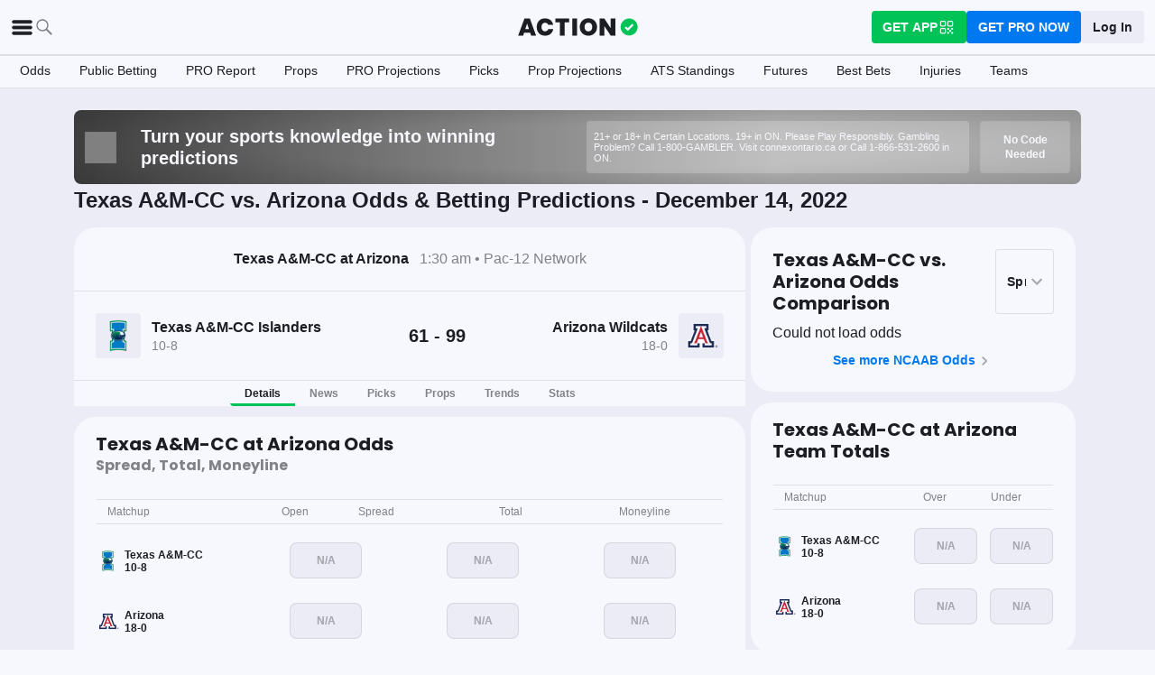

--- FILE ---
content_type: text/html; charset=utf-8
request_url: https://www.actionnetwork.com/ncaab-game/texas-am-corpus-christi-arizona-score-odds-december-13-2022/176437
body_size: 67742
content:
<!DOCTYPE html><html lang="en-US"><head><meta charSet="utf-8" data-next-head=""/><meta name="viewport" content="width=device-width,initial-scale=1,maximum-scale=5" data-next-head=""/><meta name="mrf:sections" property="mrf:sections" content="NCAAB" data-next-head=""/><meta name="mrf:tags" property="mrf:tags" content="sub-section:Game Pages" data-next-head=""/><meta http-equiv="X-UA-Compatible" content="IE=edge,chrome=1" data-next-head=""/><title data-next-head="">Texas A&amp;M-Corpus Christi vs Arizona Odds, Picks &amp; Predictions - December 13, 2022 | The Action Network</title><link rel="shortcut icon" href="https://assets.actionnetwork.com/252389_action-logo-check.png" type="image/png" data-next-head=""/><link rel="icon" type="image/png" href="https://assets.actionnetwork.com/252389_action-logo-check.png" data-next-head=""/><link rel="apple-touch-icon" href="https://assets.actionnetwork.com/907217_tan-logo.png" data-next-head=""/><link rel="apple-touch-icon-precomposed" href="https://assets.actionnetwork.com/907217_tan-logo.png" data-next-head=""/><link rel="apple-touch-icon-120x120" href="https://assets.actionnetwork.com/309288_tan-logo-120x120.png" data-next-head=""/><link rel="apple-touch-icon-120x120-precomposed" href="https://assets.actionnetwork.com/309288_tan-logo-120x120.png" data-next-head=""/><link rel="preconnect" href="https://api.actionnetwork.com" crossorigin="anonymous" data-next-head=""/><link rel="preconnect" href="https://static.actionnetwork.com" crossorigin="anonymous" data-next-head=""/><link rel="canonical" href="https://www.actionnetwork.com/ncaab-game/texas-am-corpus-christi-arizona-score-odds-december-13-2022/176437" data-next-head=""/><meta name="referrer" content="no-referrer-when-downgrade" data-next-head=""/><meta name="description" content="See betting odds, player props, and live scores for the Texas A&amp;M-CC Islanders vs Arizona Wildcats College Basketball game on December 13, 2022" data-next-head=""/><meta property="og:site_name" content="Action Network" data-next-head=""/><meta name="og:url" property="og:url" content="https://www.actionnetwork.com/ncaab-game/texas-am-corpus-christi-arizona-score-odds-december-13-2022/176437" data-next-head=""/><meta name="og:type" property="og:type" content="website" data-next-head=""/><meta property="og:image:width" content="1200" data-next-head=""/><meta property="og:image:height" content="630" data-next-head=""/><meta property="article:publisher" content="https://www.facebook.com/theactionnetwork" data-next-head=""/><meta name="twitter:card" content="summary_large_image" data-next-head=""/><meta name="twitter:site" content="@actionnetworkhq" data-next-head=""/><meta name="twitter:creator" content="@actionnetworkhq" data-next-head=""/><meta name="google-site-verification" content="pvw1QHIw8GypS51nuyKaW7yJ7qlpOMPrenZe5kPV7V8" data-next-head=""/><meta name="robots" content="max-image-preview:large" data-next-head=""/><meta name="og:title" property="og:title" content="Texas A&amp;M-Corpus Christi vs Arizona Odds, Picks &amp; Predictions - December 13, 2022 | The Action Network" data-next-head=""/><meta name="og:description" property="og:description" content="See betting odds, player props, and live scores for the Texas A&amp;M-CC Islanders vs Arizona Wildcats College Basketball game on December 13, 2022" data-next-head=""/><meta name="og:image" property="og:image" content="https://assets.actionnetwork.com/53258_og-image-ncaab.jpg" data-next-head=""/><script type="application/ld+json" data-next-head="">{"@context":"http://schema.org","@type":"SportsEvent","name":"Arizona Wildcats at Texas A&M-CC Islanders","awayTeam":{"@type":"SportsTeam","memberOf":[{"@type":"SportsOrganization","name":"NCAAB"}],"name":"Texas A&M-CC Islanders","url":"https://www.actionnetwork.com/ncaab/odds/texas-am-cc-islanders"},"homeTeam":{"@type":"SportsTeam","memberOf":[{"@type":"SportsOrganization","name":"NCAAB"}],"name":"Arizona Wildcats","url":"https://www.actionnetwork.com/ncaab/odds/arizona-wildcats"},"startDate":"2022-12-14T01:30:00.000Z","endDate":"2022-12-14T01:30:00.000Z","description":"Arizona Wildcats vs. Texas A&M-CC Islanders 12/14/2022","performers":[{"@type":"Organization","name":"Arizona Wildcats","url":"https://www.actionnetwork.com/ncaab/odds/arizona-wildcats","memberOf":[{"@type":"SportsOrganization","name":"NCAAB"}]},{"@type":"Organization","name":"Texas A&M-CC Islanders","url":"https://www.actionnetwork.com/ncaab/odds/texas-am-cc-islanders","memberOf":[{"@type":"SportsOrganization","name":"NCAAB"}]}],"url":"https://www.actionnetwork.com/ncaab-game/texas-am-corpus-christi-arizona-score-odds-december-13-2022/176437","location":{"@type":"CivicStructure","name":"McKale Center","address":{"@type":"PostalAddress","name":"McKale Center"}}}</script><script id="gtag-init">
                window.dataLayer = window.dataLayer || [];
                function gtag() {
                    window.dataLayer.push(arguments);
                }
                gtag('js', new Date());
                gtag('config', 'G-P6ZYBPW4VV');
                // consent settings
                gtag('consent', 'default', {
                    'ad_storage': 'granted',
                    'ad_user_data': 'granted',
                    'ad_personalization': 'granted',
                    'analytics_storage': 'granted',
                    'personalization_storage': 'granted',
                    'functionality_storage': 'granted',
                    'security_storage': 'granted',
                    'wait_for_update': '500',
                    'region': ['US']
                });
                gtag('consent', 'default', {
                    'ad_storage': 'denied',
                    'ad_user_data': 'denied',
                    'ad_personalization': 'denied',
                    'analytics_storage': 'denied',
                    'personalization_storage': 'denied',
                    'functionality_storage': 'denied',
                    'security_storage': 'granted',
                    'wait_for_update': '500'
                });
            </script><script id="onetrust-cdn" src="https://cdn.cookielaw.org/scripttemplates/otSDKStub.js" data-domain-script="0196fd06-d46d-73f0-bbfb-e4016a4b06d7" type="text/javascript" defer=""></script><script id="onetrust">function OptanonWrapper() {
                        if (OnetrustActiveGroups.includes('C0002')) {
                            gtag('consent', 'update', { 
                                'analytics_storage': 'granted',
                            });
                            } else {
                                gtag('consent', 'update', { 
                                'analytics_storage': 'denied',
                            });
                            }
                        if (OnetrustActiveGroups.includes('C0004')) {
                            gtag('consent', 'update', { 
                                'ad_storage': 'granted',
                                'ad_user_data': 'granted',
                                'ad_personalization': 'granted',
                                });
                            } else {
                                gtag('consent', 'update', { 
                                'ad_storage': 'denied',
                                'ad_user_data': 'denied',
                                'ad_personalization': 'denied',
                            });
                        }
                        window.VWO = window.VWO || [];
                        window.VWO.init = window.VWO.init || (state => (window.VWO.consentState = state));
                        const vwoConsent = OnetrustActiveGroups.includes('C0002') && OnetrustActiveGroups.includes('C0004');
                        const initValue = vwoConsent ? 1 : 3;
                        window.VWO.init(initValue);

                        if (OnetrustActiveGroups.includes('C0003')) {
                            Clarity.consentV2({ ad_Storage: 'granted', analytics_Storage: 'granted' });
                        }
                        else{
                            Clarity.consentV2({ ad_Storage: 'denied', analytics_Storage: 'denied' });
                        }
                    }</script><script data-ot-ignore="true" id="tan-env-setup" data-nscript="beforeInteractive">window.TAN_APP_DATA = {"ENV":"production","HOST":"www.actionnetwork.com","PORT":"80","SPORTS_INSIGHTS_DASHBOARD_URL":"https://labs.actionnetwork.com/markets","API_ROOT":"api.actionnetwork.com/web","TOKEN_NAME":"AN_SESSION_TOKEN_V1","REDIRECT_LOCATION":"https://www.actionnetwork.com","BAM_API_ROOT":"bam.actionnetwork.com","CASINO_API_ROOT":"casino.actionnetwork.com","ROLLBAR_CLIENT":"730fb083abeb4ef8b612aa52d069d2d8","BUTTER":"7ade5face373823334abeedf12e505c9b8fc1e93","LEADDYNO":"d32f3605886b95491795640238271c80f32d3201","FACEBOOK_PIXEL_ID":"171894513217845","APPLE_SIGN_IN_REDIRECT_URI":"https://api.actionnetwork.com/web/v1/user/login/social/apple?requireRedirect=true&redirect=https://www.actionnetwork.com/oauth?isAppleLogin=true","GOOGLE_CLIENT_ID":"1027025068575-tp4f3sdl3d07616itm5tcsb3md9k32ot.apps.googleusercontent.com","SPOTIFY_CLIENT_ID":"4eaef861e81a4472b93dd16e250cf8af","SPOTIFY_CLIENT_SECRET":"3b97f832d7eb41f0bf55ac6a84144a16","RECAPTCHA_KEY":"6LdCSh4bAAAAAJtiPK8z7gcdHOw8mE03xz6KdLMn","PROMOTION_TABLE_UUID":"meca054c4-2249-4623-a004-7e194a6ab42a","GOOGLE_TAG_ID":"G-P6ZYBPW4VV","RUDDERSTACK_WRITE_KEY":"2cK5bJkcQNsBU50PrfdIUmIFhCw","RUDDERSTACK_DATA_PLANE_URL":"https://bettercollkagp.dataplane.rudderstack.com"};</script><noscript data-n-css=""></noscript><script defer="" noModule="" src="https://static-web-prod.actionnetwork.com/_next/static/chunks/polyfills-42372ed130431b0a.js"></script><script data-ot-ignore="true" id="cdn-header-script" src="https://cdnjs.cloudflare.com/polyfill/v3/polyfill.min.js?features=default,Intl.~locale.en-US&amp;unknown=polyfill&amp;flags=gated" defer="" data-nscript="beforeInteractive"></script><script defer="" src="https://static-web-prod.actionnetwork.com/_next/static/chunks/6853-ca5a2352114ac992.js"></script><script defer="" src="https://static-web-prod.actionnetwork.com/_next/static/chunks/678.ea4271ec10579583.js"></script><script defer="" src="https://static-web-prod.actionnetwork.com/_next/static/chunks/3116.f7629d8e4524fcd1.js"></script><script src="https://static-web-prod.actionnetwork.com/_next/static/chunks/webpack-02f8b0a66ee45b3b.js" defer=""></script><script src="https://static-web-prod.actionnetwork.com/_next/static/chunks/framework-77dff60c8c44585c.js" defer=""></script><script src="https://static-web-prod.actionnetwork.com/_next/static/chunks/main-5f0060079f4b3629.js" defer=""></script><script src="https://static-web-prod.actionnetwork.com/_next/static/chunks/pages/_app-1a289fdfce417ad2.js" defer=""></script><script src="https://static-web-prod.actionnetwork.com/_next/static/chunks/2072-cf15e495f6422e39.js" defer=""></script><script src="https://static-web-prod.actionnetwork.com/_next/static/chunks/8230-0aa4db0984ffbbb5.js" defer=""></script><script src="https://static-web-prod.actionnetwork.com/_next/static/chunks/6941-303e80774bc5e6d9.js" defer=""></script><script src="https://static-web-prod.actionnetwork.com/_next/static/chunks/5656-7d5d9bace923b6fd.js" defer=""></script><script src="https://static-web-prod.actionnetwork.com/_next/static/chunks/1777-dc62fef510c3147a.js" defer=""></script><script src="https://static-web-prod.actionnetwork.com/_next/static/chunks/7888-93fd2eb3fd2b1f7c.js" defer=""></script><script src="https://static-web-prod.actionnetwork.com/_next/static/chunks/8798-d7fe40540634cc5a.js" defer=""></script><script src="https://static-web-prod.actionnetwork.com/_next/static/chunks/1772-b202c24cbf96a3f5.js" defer=""></script><script src="https://static-web-prod.actionnetwork.com/_next/static/chunks/5161-abc8e52657201ad5.js" defer=""></script><script src="https://static-web-prod.actionnetwork.com/_next/static/chunks/5748-7d7329e479d3d3a4.js" defer=""></script><script src="https://static-web-prod.actionnetwork.com/_next/static/chunks/9179-4679317f8e046617.js" defer=""></script><script src="https://static-web-prod.actionnetwork.com/_next/static/chunks/902-a8ca9608e9154824.js" defer=""></script><script src="https://static-web-prod.actionnetwork.com/_next/static/chunks/9202-3eacb4db31868fd7.js" defer=""></script><script src="https://static-web-prod.actionnetwork.com/_next/static/chunks/5451-af3dc848f6ea1a02.js" defer=""></script><script src="https://static-web-prod.actionnetwork.com/_next/static/chunks/3580-65f0024c1f88b6a6.js" defer=""></script><script src="https://static-web-prod.actionnetwork.com/_next/static/chunks/2388-d32641f257598ea7.js" defer=""></script><script src="https://static-web-prod.actionnetwork.com/_next/static/chunks/2247-34d44f25046ca36a.js" defer=""></script><script src="https://static-web-prod.actionnetwork.com/_next/static/chunks/103-0d231363a9c40c4d.js" defer=""></script><script src="https://static-web-prod.actionnetwork.com/_next/static/chunks/5847-e16d4b57bd59023c.js" defer=""></script><script src="https://static-web-prod.actionnetwork.com/_next/static/chunks/2292-6e9280f33517b507.js" defer=""></script><script src="https://static-web-prod.actionnetwork.com/_next/static/chunks/7036-c3ce5cd0f1885089.js" defer=""></script><script src="https://static-web-prod.actionnetwork.com/_next/static/chunks/6809-d9ca2e8d5e712a14.js" defer=""></script><script src="https://static-web-prod.actionnetwork.com/_next/static/chunks/6665-04720b32d521a965.js" defer=""></script><script src="https://static-web-prod.actionnetwork.com/_next/static/chunks/3202-08e340051e5a4d9a.js" defer=""></script><script src="https://static-web-prod.actionnetwork.com/_next/static/chunks/pages/%5Bleague%5D/%5Bslug%5D/%5BgameId%5D-9bb2d15c930744d2.js" defer=""></script><script src="https://static-web-prod.actionnetwork.com/_next/static/b4MUHZ_yd7wvnkTq7YClH/_buildManifest.js" defer=""></script><script src="https://static-web-prod.actionnetwork.com/_next/static/b4MUHZ_yd7wvnkTq7YClH/_ssgManifest.js" defer=""></script></head><body><link rel="preload" as="image" href="https://static.sprtactn.co/teamlogos/ncaab/100/amcc.png"/><link rel="preload" as="image" href="https://static.sprtactn.co/teamlogos/ncaab/100/ari.png"/><div id="__next"><style data-emotion="css-global 1t2trdw">@font-face{font-family:'Poppins';font-style:normal;font-weight:400;font-display:swap;src:url('https://sportsaction-static.s3.us-east-1.amazonaws.com/fonts/pxiEyp8kv8JHgFVrJJfecnFHGPc.woff2') format('woff2');unicode-range:U+0000-00FF,U+0131,U+0152-0153,U+02BB-02BC,U+02C6,U+02DA,U+02DC,U+0304,U+0308,U+0329,U+2000-206F,U+20AC,U+2122,U+2191,U+2193,U+2212,U+2215,U+FEFF,U+FFFD;}@font-face{font-family:'Poppins';font-style:normal;font-weight:600;font-display:swap;src:url('https://sportsaction-static.s3.us-east-1.amazonaws.com/fonts/pxiByp8kv8JHgFVrLEj6Z1xlFd2JQEk.woff2') format('woff2');unicode-range:U+0000-00FF,U+0131,U+0152-0153,U+02BB-02BC,U+02C6,U+02DA,U+02DC,U+0304,U+0308,U+0329,U+2000-206F,U+20AC,U+2122,U+2191,U+2193,U+2212,U+2215,U+FEFF,U+FFFD;}@font-face{font-family:'Poppins';font-style:normal;font-weight:700;font-display:swap;src:url('https://sportsaction-static.s3.us-east-1.amazonaws.com/fonts/pxiByp8kv8JHgFVrLCz7Z1xlFd2JQEk.woff2') format('woff2');unicode-range:U+0000-00FF,U+0131,U+0152-0153,U+02BB-02BC,U+02C6,U+02DA,U+02DC,U+0304,U+0308,U+0329,U+2000-206F,U+20AC,U+2122,U+2191,U+2193,U+2212,U+2215,U+FEFF,U+FFFD;}:root{--tan-color-ui-primary:#1D1D25;--tan-color-ui-secondary:#818188;--tan-color-ui-tertiary:#A4A4AA;--tan-color-ui-success:#00c358;--tan-color-ui-error:#f32535;--tan-color-ui-warning:#ffe500;--tan-color-ui-info:#0079f0;--tan-color-ui-foreground:#F7F8FD;--tan-color-ui-background:#EBECF5;--tan-color-ui-backgroundError:#f3253514;--tan-color-ui-border:rgba(164, 164, 170, 0.3);--tan-color-ui-twitter:#00acee;--tan-text-primary:#1D1D25;--tan-text-secondary:#818188;--tan-text-tertiary:#A4A4AA;--tan-text-alwaysWhite:#F7F8FD;--tan-text-success:#00c358;--tan-text-error:#f32535;--tan-text-warning:#ffe500;--tan-text-link:#0079f0;--tan-brand-action:#00c358;--tan-brand-action12:hsla(147, 100%, 38%, 0.12);--tan-brand-action24:hsla(147, 100%, 38%, 0.24);--tan-brand-action36:hsla(147, 100%, 38%, 0.36);--tan-brand-action48:hsla(147, 100%, 38%, 0.48);--tan-brand-pro:#0079f0;--tan-brand-pro12:hsla(210, 100%, 47%, 0.12);--tan-brand-pro24:hsla(210, 100%, 47%, 0.24);--tan-brand-pro36:hsla(210, 100%, 47%, 0.36);--tan-brand-pro48:hsla(210, 100%, 47%, 0.48);--tan-brand-labs:#ea5f25;--tan-brand-labs12:hsla(18, 82%, 53%, 0.12);--tan-brand-labs24:hsla(18, 82%, 53%, 0.24);--tan-brand-labs36:hsla(18, 82%, 53%, 0.36);--tan-brand-labs48:hsla(18, 82%, 53%, 0.48);--tan-brand-error12:hsla(355, 90%, 55%, 0.12);--tan-brand-error24:hsla(355, 90%, 55%, 0.24);--tan-brand-error36:hsla(355, 90%, 55%, 0.36);--tan-brand-error48:hsla(355, 90%, 55%, 0.48);--tan-brand-gold:#ffb724;--tan-brand-gold12:hsla(42, 100%, 60%, 0.12);--tan-brand-gold24:hsla(42, 100%, 60%, 0.24);--tan-brand-gold36:hsla(42, 100%, 60%, 0.36);--tan-brand-gold48:hsla(42, 100%, 60%, 0.48);--tan-brand-playbook:#00c358;--tan-brand-playbook12:hsla(147, 100%, 38%, 0.12);--tan-brand-playbook24:hsla(147, 100%, 38%, 0.24);--tan-brand-playbook36:hsla(147, 100%, 38%, 0.36);--tan-brand-playbook48:hsla(147, 100%, 38%, 0.48);--tan-radius-rounded:4px;--tan-radius-roundedLarge:8px;--tan-radius-oval:24px;--tan-fontsize-footnote:0.5rem;--tan-fontsize-subcaption:0.75rem;--tan-fontsize-caption:0.875rem;--tan-fontsize-body:1rem;--tan-fontsize-subtitle:1.25rem;--tan-fontsize-title:1.5rem;--tan-fontsize-headline:2rem;--tan-fontsize-display:4rem;--tan-fontweight-bold:700;--tan-fontweight-poppinsSemiBold:600;--tan-fontweight-semiBold:500;--tan-fontweight-normal:400;--tan-font-base:-apple-system,'Segoe UI',Roboto,Helvetica,Arial,sans-serif,'Apple Color Emoji','Segoe UI Emoji','Segoe UI Symbol';--tan-font-header:'Poppins',sans-serif;--tan-spacing-tiny:6px;--tan-spacing-small:12px;--tan-spacing-smedium:16px;--tan-spacing-medium:24px;--tan-spacing-large:36px;--tan-spacing-huge:48px;--tan-zindex-betslip:10000;--tan-zindex-modal:9999;--tan-zindex-popover:3000;--tan-zindex-secondaryModal:2999;--tan-zindex-mainMenu:2500;--tan-zindex-sticky:1000;--tan-zindex-elevated:100;--tan-zindex-defined:1;--tan-zindex-behind:-1;}html{line-height:1.15;-webkit-text-size-adjust:100%;}body{margin:0;}main{display:block;}h1{font-size:2em;margin:0.67em 0;}hr{box-sizing:content-box;height:0;overflow:visible;}pre{font-family:monospace,monospace;font-size:1em;}a{background-color:transparent;}abbr[title]{border-bottom:none;-webkit-text-decoration:underline;text-decoration:underline;-webkit-text-decoration:underline dotted;text-decoration:underline dotted;}b,strong{font-weight:bolder;}code,kbd,samp{font-family:monospace,monospace;font-size:1em;}small{font-size:80%;}sub,sup{font-size:75%;line-height:0;position:relative;vertical-align:baseline;}sub{bottom:-0.25em;}sup{top:-0.5em;}img{border-style:none;}button,input,optgroup,select,textarea{font-family:inherit;font-size:100%;line-height:1.15;margin:0;}button,input{overflow:visible;}button,select{text-transform:none;}button,[type="button"],[type="reset"],[type="submit"]{-webkit-appearance:button;}button::-moz-focus-inner,[type="button"]::-moz-focus-inner,[type="reset"]::-moz-focus-inner,[type="submit"]::-moz-focus-inner{border-style:none;padding:0;}button:-moz-focusring,[type="button"]:-moz-focusring,[type="reset"]:-moz-focusring,[type="submit"]:-moz-focusring{outline:1px dotted ButtonText;}fieldset{padding:0.35em 0.75em 0.625em;}legend{box-sizing:border-box;color:inherit;display:table;max-width:100%;padding:0;white-space:normal;}progress{vertical-align:baseline;}textarea{overflow:auto;}[type="checkbox"],[type="radio"]{box-sizing:border-box;padding:0;}[type="number"]::-webkit-inner-spin-button,[type="number"]::-webkit-outer-spin-button{height:auto;}[type="search"]{-webkit-appearance:textfield;outline-offset:-2px;}[type="search"]::-webkit-search-decoration{-webkit-appearance:none;}::-webkit-file-upload-button{-webkit-appearance:button;font:inherit;}details{display:block;}summary{display:-webkit-box;display:-webkit-list-item;display:-ms-list-itembox;display:list-item;}template{display:none;}[hidden]{display:none;}*,:after,:before{box-sizing:border-box;}svg{vertical-align:middle;overflow:hidden;}button,input,optgroup,select,textarea{margin:0;font-family:inherit;font-size:inherit;line-height:inherit;}@media screen and (-webkit-min-device-pixel-ratio: 0){select:focus,textarea:focus,input:focus{font-size:16px;}}h1,h2,h3,h4,h5,h6{margin-top:0;font-weight:bold;margin-bottom:0.5rem;}h1{font-size:var(--tan-fontsize-title);line-height:36px;}h2{font-size:var(--tan-fontsize-subtitle);line-height:24px;}h3{font-size:var(--tan-fontsize-body);line-height:22px;}h4{font-size:var(--tan-fontsize-caption);line-height:17px;}h5{font-size:var(--tan-fontsize-subcaption);line-height:14px;}h6{font-size:var(--tan-fontsize-footnote);line-height:11px;}img{vertical-align:middle;border-style:none;}p{margin-top:0;margin-bottom:1rem;}ol,ul,dl{margin-top:0;margin-bottom:1rem;}ol ol,ul ul,ol ul,ul ol{margin-bottom:0;}hr{border-top:0;border-color:var(--tan-color-ui-border);}.text-title{font-family:var(--tan-font-header);font-size:var(--tan-fontsize-title);font-weight:var(--tan-fontweight-bold);}.text-body-poppins{font-family:var(--tan-font-header);font-size:var(--tan-fontsize-body);font-weight:var(--tan-fontweight-bold);}.text-subcaption{font-family:var(--tan-font-base);font-size:var(--tan-fontsize-subcaption);}.text-subcaption-bold{font-family:var(--tan-font-base);font-size:var(--tan-fontsize-subcaption);font-weight:var(--tan-fontweight-bold);}body{min-width:320px;background-color:var(--tan-color-ui-foreground);color:var(--tan-text-primary);font-family:var(--tan-font-base);}a{color:inherit;-webkit-text-decoration:none;text-decoration:none;-webkit-transition:color 0.15s ease-in-out,background-color 0.15s ease-in-out,border-color 0.15s ease-in-out;transition:color 0.15s ease-in-out,background-color 0.15s ease-in-out,border-color 0.15s ease-in-out;}a:hover{-webkit-text-decoration:none;text-decoration:none;}.grecaptcha-badge{visibility:hidden;}</style><div class="layout faded-background"><style data-emotion="css-global 1e33zsa">.container{width:100%;padding:15px;margin-right:auto;margin-left:auto;}@media (min-width: 576px){.container{max-width:540px;}}@media (min-width: 768px){.container{max-width:720px;}}@media (min-width: 992px){.container{max-width:960px;}}@media (min-width: 1200px){.container{max-width:1360px;}}.layout{min-height:100vh;position:relative;}main{min-height:85vh;}@media only screen and (min-width: 320px) and (max-width: 374px){.layout{font-size:12px;}}.faded-background{background:var(--tan-color-ui-background);}.dark-background{background:#1D1D25;}</style><header></header><style data-emotion="css 1q4rb11">.css-1q4rb11{position:-webkit-sticky;position:sticky;top:0;z-index:var(--tan-zindex-mainMenu);background:var(--tan-color-ui-foreground);}@-webkit-keyframes fadein{from{opacity:0;-webkit-transform:translate3d(0%, -5%, 0);-moz-transform:translate3d(0%, -5%, 0);-ms-transform:translate3d(0%, -5%, 0);transform:translate3d(0%, -5%, 0);}to{opacity:1;-webkit-transform:translate3d(0, 0, 0);-moz-transform:translate3d(0, 0, 0);-ms-transform:translate3d(0, 0, 0);transform:translate3d(0, 0, 0);}}@keyframes fadein{from{opacity:0;-webkit-transform:translate3d(0%, -5%, 0);-moz-transform:translate3d(0%, -5%, 0);-ms-transform:translate3d(0%, -5%, 0);transform:translate3d(0%, -5%, 0);}to{opacity:1;-webkit-transform:translate3d(0, 0, 0);-moz-transform:translate3d(0, 0, 0);-ms-transform:translate3d(0, 0, 0);transform:translate3d(0, 0, 0);}}.css-1q4rb11 .nav__fadein{-webkit-animation:fadein 0.3s ease-in both;animation:fadein 0.3s ease-in both;}.css-1q4rb11 .nav__grid{background:var(--tan-color-ui-foreground);padding:var(--tan-spacing-small) var(--tan-spacing-medium);display:grid;grid-template-columns:auto auto;-webkit-align-items:center;-webkit-box-align:center;-ms-flex-align:center;align-items:center;max-width:1400px;margin:0 auto;border-bottom:1px solid var(--tan-color-ui-border);}.css-1q4rb11 .nav__sub-nav{max-width:1400px;margin:0 auto;}.css-1q4rb11 .nav__icons{display:none;}.css-1q4rb11 .nav__modal{display:none;}@media (max-width: 1280px){.css-1q4rb11 .nav__grid{padding:var(--tan-spacing-small);grid-template-columns:1fr auto 1fr;}.css-1q4rb11 .nav__links{display:none;}.css-1q4rb11 .nav__icons{display:-webkit-box;display:-webkit-flex;display:-ms-flexbox;display:flex;-webkit-align-items:center;-webkit-box-align:center;-ms-flex-align:center;align-items:center;gap:var(--tan-spacing-small);cursor:pointer;}.css-1q4rb11 .nav__modal-login{margin:0 auto;padding:var(--tan-spacing-small) var(--tan-spacing-huge);display:-webkit-box;display:-webkit-flex;display:-ms-flexbox;display:flex;}}@media (max-width: 768px){.css-1q4rb11{height:inherit;}.css-1q4rb11 .nav__grid{grid-template-columns:min-content auto auto;grid-column-gap:var(--tan-spacing-small);padding:var(--tan-spacing-tiny);}}@media (max-width: 576px){.css-1q4rb11 .nav__icons-search{display:none;}}</style><nav data-testid="navbar" class="css-1q4rb11 e1uenxrl0"><div class="nav__grid"><div class="nav__icons"><div><svg viewBox="0 0 32 32" width="25" height="25" xmlns="http://www.w3.org/2000/svg" class=""><path fill="var(--tan-color-ui-primary)" stroke="var(--tan-color-ui-primary)" d="M4,10h24c1.104,0,2-0.896,2-2s-0.896-2-2-2H4C2.896,6,2,6.896,2,8S2.896,10,4,10z M28,14H4c-1.104,0-2,0.896-2,2  s0.896,2,2,2h24c1.104,0,2-0.896,2-2S29.104,14,28,14z M28,22H4c-1.104,0-2,0.896-2,2s0.896,2,2,2h24c1.104,0,2-0.896,2-2  S29.104,22,28,22z"></path></svg></div><div class="nav__icons-search"><svg xmlns="http://www.w3.org/2000/svg" class="" width="24" height="24" fill="none" viewBox="0 0 24 24"><path fill="var(--tan-color-ui-secondary)" fill-rule="evenodd" d="M10 16.75a6.75 6.75 0 115.428-2.736l4.877 4.877a1 1 0 11-1.414 1.414l-4.877-4.877A6.72 6.72 0 0110 16.75zM15.25 10a5.25 5.25 0 11-10.5 0 5.25 5.25 0 0110.5 0z" clip-rule="evenodd"></path></svg></div></div><style data-emotion="css sh26di">.css-sh26di{display:-webkit-box;display:-webkit-flex;display:-ms-flexbox;display:flex;-webkit-align-items:center;-webkit-box-align:center;-ms-flex-align:center;align-items:center;}.css-sh26di .top-nav-items__links{display:-webkit-box;display:-webkit-flex;display:-ms-flexbox;display:flex;}.css-sh26di .top-nav-items__item{font-family:var(--tan-font-base);font-size:var(--tan-fontsize-body);font-weight:var(--tan-fontweight-bold);line-height:22px;display:block;}.css-sh26di .top-nav-items__link{padding:var(--tan-spacing-small);border-bottom:3px solid transparent;cursor:pointer;}.css-sh26di .top-nav-items__link:hover{border-bottom:3px solid var(--tan-color-ui-success);}.css-sh26di .top-nav-items__logo{padding-right:var(--tan-spacing-small);}.css-sh26di .top-nav-items__hidden{position:absolute;visibility:hidden;top:-10000px;list-style-type:none;}@-webkit-keyframes fadein{from{opacity:0;-webkit-transform:translate3d(0, -5%, 0);-moz-transform:translate3d(0, -5%, 0);-ms-transform:translate3d(0, -5%, 0);transform:translate3d(0, -5%, 0);}to{opacity:1;-webkit-transform:translate3d(0, 0, 0);-moz-transform:translate3d(0, 0, 0);-ms-transform:translate3d(0, 0, 0);transform:translate3d(0, 0, 0);}}@keyframes fadein{from{opacity:0;-webkit-transform:translate3d(0, -5%, 0);-moz-transform:translate3d(0, -5%, 0);-ms-transform:translate3d(0, -5%, 0);transform:translate3d(0, -5%, 0);}to{opacity:1;-webkit-transform:translate3d(0, 0, 0);-moz-transform:translate3d(0, 0, 0);-ms-transform:translate3d(0, 0, 0);transform:translate3d(0, 0, 0);}}.css-sh26di .top-nav-items__fade-in{-webkit-animation:fadein 0.3s ease-in both;animation:fadein 0.3s ease-in both;}.css-sh26di .top-nav-items__dropdown{background:var(--tan-color-ui-foreground);position:absolute;left:0;width:100%;z-index:var(--tan-zindex-mainMenu);top:55px;box-shadow:0 24px 24px -2px rgba(0, 0, 0, 0.1);padding:var(--tan-spacing-huge);}.css-sh26di .top-nav-items__selected{border-bottom:3px solid var(--tan-color-ui-success);}@media (max-width: 1280px){.css-sh26di{-webkit-box-pack:center;-ms-flex-pack:center;-webkit-justify-content:center;justify-content:center;}.css-sh26di .top-nav-items__dropdown{padding:var(--tan-spacing-medium);}.css-sh26di .top-nav-items__logo{padding-right:0;}.css-sh26di .top-nav-items__links{display:none;}}@media (max-width: 768px){.css-sh26di{-webkit-box-pack:start;-ms-flex-pack:start;-webkit-justify-content:flex-start;justify-content:flex-start;}.css-sh26di .top-nav-items__logo-svg{height:24px;width:100px;}}</style><div class="css-sh26di e1ya3b0g0"><a aria-label="The Action Network" class="top-nav-items__logo" href="/"><svg width="135" height="32" class="top-nav-items__logo-svg" viewBox="700 200 600 400"><g fill="none" fill-rule="evenodd"><path fill="var(--tan-color-ui-primary)" fill-rule="nonzero" d="M1746.315 359.455a8.688 8.688 0 0112.194 0l8.213 8.091a8.688 8.688 0 010 12.378l-70.398 69.347a8.688 8.688 0 01-12.193 0l-32.853-32.362a8.687 8.687 0 010-12.378l8.213-8.09a8.687 8.687 0 0112.194 0l18.542 18.265 56.088-55.25zM337.754 478.44h-83.71l-13.008 39.353H172l86.379-235.124h75.707l86.045 235.124h-69.37l-13.007-39.354zm-16.342-49.36l-25.346-76.707-25.68 76.707h51.026zm222.919-149.746c20.233 0 38.298 3.724 54.195 11.173 15.898 7.448 28.849 18.01 38.854 31.683 10.005 13.674 16.787 29.516 20.344 47.525h-69.036c-3.78-9.338-9.672-16.62-17.676-21.845-8.005-5.225-17.232-7.837-27.682-7.837-14.452 0-26.125 5.391-35.018 16.175-8.894 10.784-13.34 25.18-13.34 43.19 0 18.01 4.446 32.461 13.34 43.356 8.893 10.894 20.566 16.342 35.018 16.342 10.45 0 19.677-2.668 27.682-8.004 8.004-5.337 13.896-12.674 17.676-22.012h69.036c-5.336 27.57-17.954 49.526-37.853 65.868-19.9 16.342-45.08 24.513-75.54 24.513-23.346 0-43.745-5.058-61.2-15.175-17.453-10.116-30.904-24.29-40.354-42.522s-14.174-39.02-14.174-62.366c0-23.346 4.725-44.135 14.174-62.367 9.45-18.232 22.901-32.406 40.355-42.522 17.454-10.117 37.853-15.175 61.199-15.175zm334.704 2.335v52.36h-63.7v183.764h-65.368V334.03h-63.033v-52.361h192.101zm109.682 0v236.124h-65.701V281.67h65.701zM1144.964 278c22.234 0 42.523 5.17 60.866 15.508 18.343 10.339 32.795 24.735 43.356 43.19 10.561 18.454 15.842 39.243 15.842 62.366 0 23.123-5.336 43.912-16.009 62.366-10.672 18.455-25.18 32.851-43.523 43.19-18.343 10.339-38.52 15.508-60.532 15.508-22.011 0-42.244-5.17-60.698-15.508-18.455-10.339-33.018-24.735-43.69-43.19-10.673-18.454-16.009-39.243-16.009-62.366 0-23.123 5.336-43.912 16.009-62.366 10.672-18.455 25.235-32.851 43.69-43.19C1102.72 283.17 1122.953 278 1144.964 278zm0 60.699c-16.675 0-29.793 5.391-39.354 16.175-9.56 10.784-14.34 25.513-14.34 44.19 0 18.232 4.78 32.795 14.34 43.69 9.56 10.894 22.679 16.342 39.354 16.342 16.454 0 29.46-5.448 39.021-16.342 9.56-10.895 14.34-25.458 14.34-43.69 0-18.677-4.724-33.406-14.173-44.19-9.45-10.784-22.512-16.175-39.188-16.175zm373.629 179.094h-65.702l-86.712-131.736v131.736h-65.702v-235.79h65.702l86.712 133.403V282.002h65.702v235.791z"></path><circle cx="1710" cy="400" r="80" fill="var(--tan-color-ui-foreground)"></circle><path fill="var(--tan-color-ui-success)" d="M1709 280.832c65.17 0 118 52.83 118 118s-52.83 118-118 118-118-52.83-118-118 52.83-118 118-118zm49.509 78.623a8.688 8.688 0 00-12.194 0l-56.088 55.251-18.542-18.265a8.687 8.687 0 00-12.194 0l-8.213 8.09a8.687 8.687 0 000 12.378l32.853 32.362a8.688 8.688 0 0012.193 0l70.398-69.347a8.688 8.688 0 000-12.378z"></path></g></svg></a><div class="top-nav-items__links"><div class="top-nav-items__item"><span class="top-nav-items__link ">Sports</span></div><div class="top-nav-items__item"><a class="top-nav-items__link " href="/odds">Odds</a></div><div class="top-nav-items__item"><a class="top-nav-items__link " href="/picks">Picks</a></div><div class="top-nav-items__item"><a class="top-nav-items__link " href="/online-sports-betting">US Betting</a></div><div class="top-nav-items__item"><a class="top-nav-items__link " href="/online-sports-betting/reviews">Sportsbooks</a></div><div class="top-nav-items__item"><a class="top-nav-items__link " href="/casino">Casinos</a></div><div class="top-nav-items__item"><a class="top-nav-items__link " href="/education">Education</a></div><div class="top-nav-items__item"><span class="top-nav-items__link ">Resources</span></div><div class="top-nav-items__item"><a class="top-nav-items__link " href="/news">News</a></div></div><ul class="top-nav-items__hidden"><li><a href="/nfl/education">NFL</a></li><li><a href="/ncaaf/education">College Football</a></li><li><a href="/mlb/education">MLB</a></li><li><a href="/education">All Sports</a></li><li><a href="/education/sports-betting-terms-glossary">Glossary</a></li><li><a href="/education/how-to-bet-on-sports-the-first-12-things-beginners-need-to-know">Betting 101</a></li><li><a href="/education/american-odds">How to Read American Odds</a></li><li><a href="/education/five-reasons-why-you-need-to-bet-at-multiple-sportsbooks">Importance of Using Multiple Sportsbooks</a></li><li><a href="/education/what-does-each-sportsbook-bonus-mean">Difference Between Sportsbook Bonus Types</a></li><li><a href="/education/9-common-sports-betting-mistakes-to-avoid">Sports Betting Mistakes to Avoid</a></li><li><a href="/general/responsible-gambling">Responsible Gambling Resources &amp; Tools</a></li></ul><ul class="top-nav-items__hidden"><li><a href="/casino/bet365">bet365</a></li><li><a href="/casino/betmgm">BetMGM</a></li><li><a href="/casino/fanatics-casino">Fanatics</a></li><li><a href="/casino/caesars">Caesars Palace</a></li><li><a href="/casino/fanduel">FanDuel</a></li><li><a href="/casino/borgata-casino">Borgata</a></li><li><a href="/casino/parx">betParx</a></li><li><a href="/casino/partycasino">PartyCasino</a></li><li><a href="/casino/golden-nugget">Golden Nugget</a></li><li><a href="/casino/draftkings">DraftKings</a></li><li><a href="/sweepstakes-casinos/hello-millions">Hello Millions</a></li><li><a href="/sweepstakes-casinos/sweepnext">SweepNext</a></li><li><a href="/sweepstakes-casinos/spree">Spree</a></li><li><a href="/sweepstakes-casinos/sixty6">Sixty6</a></li><li><a href="/sweepstakes-casinos/mcluck">McLuck</a></li><li><a href="/sweepstakes-casinos/high-5-casino">High 5</a></li><li><a href="/sweepstakes-casinos/pulsz">Pulsz</a></li><li><a href="/sweepstakes-casinos/wow-vegas">WOW Vegas</a></li><li><a href="/sweepstakes-casinos/chanced">Chanced</a></li><li><a href="/sweepstakes-casinos/stake-us">Stake.US</a></li><li><a href="/sweepstakes-casinos/sweet-sweeps">Sweet Sweeps</a></li><li><a href="/sweepstakes-casinos/chumba">Chumba</a></li><li><a href="/sweepstakes-casinos/luckystake">LuckyStake</a></li><li><a href="/sweepstakes-casinos/playbracco">PlayBracco</a></li><li><a href="/sweepstakes-casinos/clubs-poker">Clubs Poker</a></li><li><a href="/casino/bonuses">Casino Bonuses</a></li><li><a href="/casino/bonuses/free-spins">Free Spin Bonuses</a></li><li><a href="/casino/bonuses/no-deposit">No Deposit Bonuses</a></li><li><a href="/casino/mobile">Casino Mobile Apps</a></li><li><a href="/casino/casino-games-with-the-best-odds">Games with Best Odds</a></li></ul><ul class="top-nav-items__hidden"><li><a href="/online-sports-betting/reviews/bet365">bet365</a></li><li><a href="/online-sports-betting/reviews/fanatics-sportsbook/">Fanatics Sportsbook</a></li><li><a href="/online-sports-betting/reviews/betmgm/">BetMGM</a></li><li><a href="/online-sports-betting/reviews/draftkings">DraftKings</a></li><li><a href="/online-sports-betting/reviews/fanduel">FanDuel</a></li><li><a href="/online-sports-betting/reviews/caesars-sportsbook">Caesars Sportsbook</a></li><li><a href="/online-sports-betting/reviews/thescore-bet">theScore Bet</a></li><li><a href="/online-sports-betting/reviews/betrivers">BetRivers</a></li><li><a href="/online-sports-betting/reviews/thrillzz-social-sportsbook">Thrillzz (Social)</a></li><li><a href="/online-sports-betting/reviews/fliff-social-sportsbook">Fliff (Social)</a></li><li><a href="/online-sports-betting/reviews/rebet">Rebet (Social)</a></li><li><a href="/online-sports-betting/reviews/kalshi">Kalshi (Exchange)</a></li><li><a href="/online-sports-betting/reviews/underdog-fantasy">Underdog</a></li><li><a href="/online-sports-betting/reviews/sleeper">Sleeper</a></li><li><a href="/online-sports-betting/reviews/draftkings-pick6">DraftKings Pick6</a></li><li><a href="/online-sports-betting/reviews/dabble">Dabble</a></li><li><a href="/online-sports-betting/reviews/betr-sportsbook">Betr Picks</a></li><li><a href="/online-sports-betting/reviews/boom-fantasy">Boom Fantasy</a></li><li><a href="/online-sports-betting/reviews/chalkboard">Chalkboard</a></li><li><a href="/online-sports-betting/reviews/bleacher-nation-fantasy">Bleacher Nation</a></li><li><a href="/online-sports-betting/reviews/ownersbox">OwnersBox</a></li><li><a href="/online-sports-betting/reviews/prizepicks">PrizePicks</a></li><li><a href="/online-sports-betting/reviews/vivid-picks">Vivid Picks</a></li><li><a href="/online-sports-betting/reviews/splash-sports">Splash Sports</a></li></ul><ul class="top-nav-items__hidden"><li><a href="https://www.actionnetwork.com/news/legal-sports-betting-united-states-projections">Legalization Tracker</a></li><li><a href="https://www.actionnetwork.com/legal-online-sports-betting/archive/1">Latest Legal News</a></li><li><a href="https://www.actionnetwork.com/online-sports-betting">U.S. Online Betting</a></li><li><a href="/online-sports-betting/arizona">Arizona</a></li><li><a href="/online-sports-betting/colorado">Colorado</a></li><li><a href="/online-sports-betting/illinois">Illinois</a></li><li><a href="/online-sports-betting/indiana">Indiana</a></li><li><a href="/online-sports-betting/kansas">Kansas</a></li><li><a href="/online-sports-betting/kentucky">Kentucky</a></li><li><a href="/online-sports-betting/maryland">Maryland</a></li><li><a href="/online-sports-betting/massachusetts">Massachusetts</a></li><li><a href="/online-sports-betting/michigan">Michigan</a></li><li><a href="/online-sports-betting/missouri">Missouri</a></li><li><a href="/online-sports-betting/new-jersey">New Jersey</a></li><li><a href="/online-sports-betting/new-york">New York</a></li><li><a href="/online-sports-betting/north-carolina">North Carolina</a></li><li><a href="/online-sports-betting/ohio">Ohio</a></li><li><a href="/online-sports-betting/pennsylvania">Pennsylvania</a></li><li><a href="/online-sports-betting/tennessee">Tennessee</a></li><li><a href="/online-sports-betting/virginia">Virginia</a></li><li><a href="/online-sports-betting/california">California</a></li><li><a href="/online-sports-betting/florida">Florida</a></li><li><a href="/online-sports-betting/georgia">Georgia</a></li><li><a href="/online-sports-betting/texas">Texas</a></li><li><a href="/online-sports-betting">All U.S. States</a></li><li><a href="/online-sports-betting/ontario">Ontario</a></li></ul><ul class="top-nav-items__hidden"><li><a href="/picks">Picks</a></li><li><a href="/picks/top-experts">Top Experts</a></li><li><a href="/picks/game">Game Picks</a></li><li><a href="/pro-systems/discover">System Picks</a></li><li><a href="/sharp-report">PRO Report</a></li><li><a href="/projections">PRO Projections</a></li><li><a href="/pro-dashboard">PRO Dashboard</a></li><li><a href="/nfl/picks">NFL</a></li><li><a href="/ncaaf/picks">NCAAF</a></li><li><a href="/nba/picks">NBA</a></li><li><a href="/ncaab/picks">NCAAB</a></li><li><a href="/ncaaw/picks">NCAAW</a></li><li><a href="/mlb/picks">MLB</a></li><li><a href="/nhl/picks">NHL</a></li><li><a href="/soccer/picks">Soccer</a></li><li><a href="/wnba/picks">WNBA</a></li></ul><ul class="top-nav-items__hidden"><li><a href="/public-betting">Public Betting</a></li><li><a href="/sharp-report">PRO Report</a></li><li><a href="/projections">PRO Projections</a></li><li><a href="/odds">Game Odds</a></li><li><a href="/futures">Futures Odds</a></li><li><a href="/nfl/odds">NFL</a></li><li><a href="/ncaaf/odds">NCAAF</a></li><li><a href="/nba/odds">NBA</a></li><li><a href="/ncaab/odds">NCAAB</a></li><li><a href="/ncaaw/odds">NCAAW</a></li><li><a href="/ufc/odds">UFC</a></li><li><a href="/soccer/odds">Soccer</a></li><li><a href="/mlb/odds">MLB</a></li><li><a href="/nhl/odds">NHL</a></li><li><a href="/wnba/odds">WNBA</a></li></ul><ul class="top-nav-items__hidden"><li><a href="/nba">NBA</a></li><li><a href="/mlb">MLB</a></li><li><a href="/nhl">NHL</a></li><li><a href="/wnba">WNBA</a></li><li><a href="/nfl">NFL</a></li><li><a href="/golf">Golf</a></li><li><a href="/mma">UFC</a></li><li><a href="/nascar">NASCAR</a></li><li><a href="/soccer">Soccer</a></li><li><a href="/ncaa-baseball">NCAA Baseball</a></li><li><a href="/tennis">Tennis</a></li><li><a href="/ncaaf">NCAAF</a></li><li><a href="/ncaab">NCAAB</a></li><li><a href="/olympics">Olympics</a></li><li><a href="https://www.fantasylabs.com/season-long/projections">Fantasy</a></li><li><a href="/boxing">Boxing</a></li><li><a href="/horse-racing">Horse Racing</a></li><li><a href="/motor-sports">Motor Sports</a></li></ul><ul class="top-nav-items__hidden"><li><a href="/betting-calculators">All Betting Calculators</a></li><li><a href="/betting-calculators/betting-odds-calculator">Odds Calculator</a></li><li><a href="/betting-calculators/parlay-calculator">Parlay Calculator</a></li><li><a href="/betting-calculators/betting-hedging-calculator">Hedge Calculator</a></li><li><a href="/podcasts">Podcasts</a></li><li><a href="https://labs.actionnetwork.com/home/?utm_source=anweb&amp;utm_medium=menu&amp;utm_campaign=an_bestbet_promo&amp;utm=term=nfl&amp;utm_content=Best%20Bets">Action Labs</a></li><li><a href="https://www.fantasylabs.com/">FantasyLabs</a></li><li><a href="/upgrade">Action PRO</a></li><li><a href="/app">Action App</a></li></ul></div><style data-emotion="css 1kvda6e">.css-1kvda6e{display:-webkit-box;display:-webkit-flex;display:-ms-flexbox;display:flex;-webkit-align-items:center;-webkit-box-align:center;-ms-flex-align:center;align-items:center;-webkit-box-pack:end;-ms-flex-pack:end;-webkit-justify-content:flex-end;justify-content:flex-end;margin-right:var(--tan-spacing-tiny);}.css-1kvda6e .user-component__container{display:-webkit-box;display:-webkit-flex;display:-ms-flexbox;display:flex;-webkit-align-items:center;-webkit-box-align:center;-ms-flex-align:center;align-items:center;gap:var(--tan-spacing-tiny);}.css-1kvda6e .user-component__search{cursor:pointer;}.css-1kvda6e .user-component__button{font-family:var(--tan-font-base);font-size:var(--tan-fontsize-subcaption);font-weight:var(--tan-fontweight-bold);line-height:14px;height:var(--tan-spacing-large);padding:0 var(--tan-spacing-tiny);}.css-1kvda6e .user-component__get-app-mobile{display:-webkit-box;display:-webkit-flex;display:-ms-flexbox;display:flex;-webkit-align-items:center;-webkit-box-align:center;-ms-flex-align:center;align-items:center;}.css-1kvda6e .user-component__get-app-qr{display:none;gap:var(--tan-spacing-tiny);border:none;}.css-1kvda6e .user-component__upgrade{display:none;-webkit-align-items:center;-webkit-box-align:center;-ms-flex-align:center;align-items:center;}.css-1kvda6e .user-component__pro-dashboard{display:-webkit-box;display:-webkit-flex;display:-ms-flexbox;display:flex;-webkit-align-items:center;-webkit-box-align:center;-ms-flex-align:center;align-items:center;color:var(--tan-text-alwaysWhite);}.css-1kvda6e .user-component__dropdown{-webkit-align-items:center;-webkit-box-align:center;-ms-flex-align:center;align-items:center;margin-left:0;display:-webkit-box;display:-webkit-flex;display:-ms-flexbox;display:flex;position:relative;}.css-1kvda6e .user-component__dropdown-menu{position:absolute;top:40px;right:0;z-index:var(--tan-zindex-popover);padding:var(--tan-spacing-tiny) 0;font-size:var(--tan-fontsize-body);display:none;background-color:var(--tan-color-ui-foreground);border:1px solid var(--tan-color-ui-border);border-radius:var(--tan-radius-rounded);}.css-1kvda6e .user-component__dropdown-item{display:block;padding:var(--tan-spacing-tiny) var(--tan-spacing-medium);font-weight:400;white-space:nowrap;border:0;}.css-1kvda6e .user-component__dropdown-item--logout{color:var(--tan-text-primary);cursor:pointer;background:transparent;}.css-1kvda6e .user-component__divider{height:0;margin:0.5rem 0;overflow:hidden;border-top:1px solid var(--tan-color-ui-border);}.css-1kvda6e .user-component__login{display:-webkit-box;display:-webkit-flex;display:-ms-flexbox;display:flex;-webkit-align-items:center;-webkit-box-align:center;-ms-flex-align:center;align-items:center;width:-webkit-fit-content;width:-moz-fit-content;width:fit-content;color:var(--tan-text-primary);background-color:var(--tan-color-ui-background);padding:var(--tan-spacing-tiny) var(--tan-spacing-small);}@media (min-width: 576px){.css-1kvda6e .user-component__button{padding:0 var(--tan-spacing-small);}}@media (min-width: 768px){.css-1kvda6e{margin-right:0;}.css-1kvda6e .user-component__container{gap:var(--tan-spacing-small);}.css-1kvda6e .user-component__get-app-mobile{display:none;}.css-1kvda6e .user-component__get-app-qr{display:-webkit-box;display:-webkit-flex;display:-ms-flexbox;display:flex;-webkit-box-pack:center;-ms-flex-pack:center;-webkit-justify-content:center;justify-content:center;-webkit-align-items:center;-webkit-box-align:center;-ms-flex-align:center;align-items:center;}.css-1kvda6e .user-component__upgrade{display:-webkit-box;display:-webkit-flex;display:-ms-flexbox;display:flex;}}@media (min-width: 1005px){.css-1kvda6e .user-component__button{font-family:var(--tan-font-base);font-size:var(--tan-fontsize-caption);font-weight:var(--tan-fontweight-bold);line-height:18px;}.css-1kvda6e .user-component__dropdown-item:hover{background-color:rgba(0, 0, 0, 0.05);}.css-1kvda6e .user-component__dropdown-item--hide{display:none;}}@media (max-width: 1280px){.css-1kvda6e .user-component__search{display:none;}}</style><div class="css-1kvda6e e17sol830"><div class="user-component__container"><div class="user-component__search"><svg xmlns="http://www.w3.org/2000/svg" class="" width="24" height="24" fill="none" viewBox="0 0 24 24"><path fill="var(--tan-color-ui-secondary)" fill-rule="evenodd" d="M10 16.75a6.75 6.75 0 115.428-2.736l4.877 4.877a1 1 0 11-1.414 1.414l-4.877-4.877A6.72 6.72 0 0110 16.75zM15.25 10a5.25 5.25 0 11-10.5 0 5.25 5.25 0 0110.5 0z" clip-rule="evenodd"></path></svg></div><div><a data-mrf-conversion="nav-app-click" href="https://action.onelink.me/qhpb/a141f9c4"><style data-emotion="css 1wwjzac">.css-1wwjzac{display:inline-block;text-align:center;border-radius:var(--tan-radius-rounded);border:1px solid transparent;background:var(--tan-color-ui-success);background-origin:border-box;color:var(--tan-text-alwaysWhite);padding:var(--tan-spacing-small);font-size:var(--tan-fontsize-subcaption);font-weight:var(--tan-fontweight-bold);cursor:pointer;width:auto;}.css-1wwjzac:focus{outline:none;box-shadow:none;}.css-1wwjzac:active{outline:none;box-shadow:none;}</style><div class="user-component__button user-component__get-app-mobile css-1wwjzac epb8che0"><svg width="22" height="22" viewBox="0 0 24 24" fill="none" class="" xmlns="http://www.w3.org/2000/svg"><path d="M6 19.5449V4.45515C6 2.98206 7.02927 2 8.56846 2H15.5656C17.1048 2 18.1341 2.98206 18.1341 4.45515V19.5449C18.1341 21.0179 17.1048 22 15.5656 22H8.56846C7.02927 22 6 21.0179 6 19.5449ZM10.2776 3.6525C10.2776 3.86969 10.4287 4.00189 10.6364 4.00189H13.5071C13.7148 4.00189 13.8659 3.86969 13.8659 3.6525C13.8659 3.43532 13.7148 3.29367 13.5071 3.29367H10.6364C10.4287 3.29367 10.2776 3.43532 10.2776 3.6525ZM7.5203 18.7989H16.6138V5.20113H7.5203V18.7989ZM12.0812 21.0652C12.525 21.0652 12.8933 20.6969 12.8933 20.2436C12.8933 19.7998 12.525 19.4315 12.0812 19.4315C11.628 19.4315 11.2597 19.7998 11.2597 20.2436C11.2597 20.6969 11.628 21.0652 12.0812 21.0652Z" fill="var(--tan-color-ui-foreground)"></path></svg>Get App</div></a><button data-mrf-conversion="nav-app-click" class="user-component__button user-component__get-app-qr css-1wwjzac epb8che0"><span>GET APP</span><svg width="20" height="20" viewBox="0 0 24 25"><path fill-rule="evenodd" clip-rule="evenodd" d="M3 5.75C3 4.64543 3.89543 3.75 5 3.75H9C10.1046 3.75 11 4.64543 11 5.75V9.75C11 10.8546 10.1046 11.75 9 11.75H5C3.89543 11.75 3 10.8546 3 9.75V5.75ZM5 5.25H9C9.27614 5.25 9.5 5.47386 9.5 5.75V9.75C9.5 10.0261 9.27614 10.25 9 10.25H5C4.72386 10.25 4.5 10.0261 4.5 9.75V5.75C4.5 5.47386 4.72386 5.25 5 5.25Z" fill="var(--tan-color-ui-foreground)"></path><path fill-rule="evenodd" clip-rule="evenodd" d="M13 5.75C13 4.64543 13.8954 3.75 15 3.75H19C20.1046 3.75 21 4.64543 21 5.75V9.75C21 10.8546 20.1046 11.75 19 11.75H15C13.8954 11.75 13 10.8546 13 9.75V5.75ZM15 5.25H19C19.2761 5.25 19.5 5.47386 19.5 5.75V9.75C19.5 10.0261 19.2761 10.25 19 10.25H15C14.7239 10.25 14.5 10.0261 14.5 9.75V5.75C14.5 5.47386 14.7239 5.25 15 5.25Z" fill="var(--tan-color-ui-foreground)"></path><path fill-rule="evenodd" clip-rule="evenodd" d="M5 13.75C3.89543 13.75 3 14.6454 3 15.75V19.75C3 20.8546 3.89543 21.75 5 21.75H9C10.1046 21.75 11 20.8546 11 19.75V15.75C11 14.6454 10.1046 13.75 9 13.75H5ZM9 15.25H5C4.72386 15.25 4.5 15.4739 4.5 15.75V19.75C4.5 20.0261 4.72386 20.25 5 20.25H9C9.27614 20.25 9.5 20.0261 9.5 19.75V15.75C9.5 15.4739 9.27614 15.25 9 15.25Z" fill="var(--tan-color-ui-foreground)"></path><path d="M16.25 16.5C15.9739 16.5 15.75 16.7239 15.75 17V18.5C15.75 18.7761 15.9739 19 16.25 19H17.75C18.0261 19 18.25 18.7761 18.25 18.5V17C18.25 16.7239 18.0261 16.5 17.75 16.5H16.25Z" fill="var(--tan-color-ui-foreground)"></path><path d="M13 19.75C13 19.4739 13.2239 19.25 13.5 19.25H15C15.2761 19.25 15.5 19.4739 15.5 19.75V21.25C15.5 21.5261 15.2761 21.75 15 21.75H13.5C13.2239 21.75 13 21.5261 13 21.25V19.75Z" fill="var(--tan-color-ui-foreground)"></path><path d="M13.5 13.75C13.2239 13.75 13 13.9739 13 14.25V15.75C13 16.0261 13.2239 16.25 13.5 16.25H15C15.2761 16.25 15.5 16.0261 15.5 15.75V14.25C15.5 13.9739 15.2761 13.75 15 13.75H13.5Z" fill="var(--tan-color-ui-foreground)"></path><path d="M18.5 19.75C18.5 19.4739 18.7239 19.25 19 19.25H20.5C20.7761 19.25 21 19.4739 21 19.75V21.25C21 21.5261 20.7761 21.75 20.5 21.75H19C18.7239 21.75 18.5 21.5261 18.5 21.25V19.75Z" fill="var(--tan-color-ui-foreground)"></path><path d="M19 13.75C18.7239 13.75 18.5 13.9739 18.5 14.25V15.75C18.5 16.0261 18.7239 16.25 19 16.25H20.5C20.7761 16.25 21 16.0261 21 15.75V14.25C21 13.9739 20.7761 13.75 20.5 13.75H19Z" fill="var(--tan-color-ui-foreground)"></path></svg></button></div><a data-mrf-conversion="nav-pro-click" href="/upgrade?intcmp=NavBarLoggedOut"><style data-emotion="css sc6e8s">.css-sc6e8s{display:inline-block;text-align:center;border-radius:var(--tan-radius-rounded);border:1px solid transparent;background:var(--tan-color-ui-info);background-origin:border-box;color:var(--tan-text-alwaysWhite);padding:var(--tan-spacing-small);font-size:var(--tan-fontsize-subcaption);font-weight:var(--tan-fontweight-bold);cursor:pointer;width:auto;}.css-sc6e8s:focus{outline:none;box-shadow:none;}.css-sc6e8s:active{outline:none;box-shadow:none;}</style><div class="user-component__button user-component__upgrade css-sc6e8s epb8che0">GET PRO NOW</div></a><button data-mrf-conversion="nav-login-click" class="user-component__button user-component__login css-1wwjzac epb8che0">Log In</button></div></div></div><style data-emotion="css 12jeipo">.css-12jeipo{background-color:var(--tan-color-ui-foreground);font-size:var(--tan-fontsize-caption);-webkit-align-items:center;-webkit-box-align:center;-ms-flex-align:center;align-items:center;padding-top:0;padding-bottom:0;border-bottom:1px solid var(--tan-color-ui-border);border-top:1px solid var(--tan-color-ui-border);overflow-x:auto;white-space:nowrap;-webkit-box-flex-wrap:nowrap;-webkit-flex-wrap:nowrap;-ms-flex-wrap:nowrap;flex-wrap:nowrap;display:-webkit-box;display:-webkit-flex;display:-ms-flexbox;display:flex;position:relative;padding-left:var(--tan-spacing-tiny);-webkit-box-pack:start;-ms-flex-pack:start;-webkit-justify-content:flex-start;justify-content:flex-start;}.css-12jeipo .subNav__titleLabel{color:var(--tan-text-primary);display:inline-block;font-size:var(--tan-fontsize-caption);border-bottom:medium solid transparent;padding:0.5rem;}.css-12jeipo .subNav__lineBreak{margin-right:0.25rem;}.css-12jeipo .subNav__reset{border-bottom:none;}.css-12jeipo .subNav__ul::-webkit-scrollbar{display:none;}.css-12jeipo .subNav__ul{list-style:none;display:-webkit-box;display:-webkit-flex;display:-ms-flexbox;display:flex;-webkit-flex-direction:row;-ms-flex-direction:row;flex-direction:row;white-space:nowrap;-webkit-box-flex-wrap:nowrap;-webkit-flex-wrap:nowrap;-ms-flex-wrap:nowrap;flex-wrap:nowrap;padding-left:0;padding-right:1rem;margin-bottom:0;margin-top:0;overflow-x:hidden;}.css-12jeipo .subNav__ul:hover{overflow-x:auto;}.css-12jeipo .subNav__li{display:-webkit-box;display:-webkit-list-item;display:-ms-list-itembox;display:list-item;white-space:nowrap;}.css-12jeipo .subNav__navLink{cursor:pointer;border-bottom:medium solid transparent;display:block;padding:0.5rem 1rem;color:var(--tan-text-primary);}.css-12jeipo .subNav__navLink--active{border-bottom-color:var(--tan-color-ui-info);}.css-12jeipo .subNav__new{position:relative;top:-0.5rem;padding-left:2px;font-size:var(--tan-fontsize-subcaption);color:var(--tan-text-link);font-weight:bold;}.css-12jeipo .subNav__new--mobile{display:none;}@media (min-width: 1005px){.css-12jeipo .subNav__title{display:none;-webkit-align-items:center;-webkit-box-align:center;-ms-flex-align:center;align-items:center;-webkit-flex-direction:row;-ms-flex-direction:row;flex-direction:row;}}@media (max-width: 576px){.css-12jeipo{padding-left:0;}.css-12jeipo .subNav__new--desktop{display:none;}.css-12jeipo .subNav__new--mobile{display:inline-block;padding-left:0;padding-right:2px;}.css-12jeipo .subNav__ul{overflow-x:scroll;}}</style><div class="nav__sub-nav css-12jeipo e12ia7g50"><ul class="subNav__ul"><li class="subNav__li"><a class="subNav__navLink " href="/ncaab/odds">Odds</a></li><li class="subNav__li"><a class="subNav__navLink " href="/ncaab/public-betting">Public Betting</a></li><li class="subNav__li"><a class="subNav__navLink " href="/ncaab/sharp-report">PRO Report</a></li><li class="subNav__li"><a class="subNav__navLink " href="/ncaab/props">Props</a></li><li class="subNav__li"><a class="subNav__navLink " href="/ncaab/projections">PRO Projections</a></li><li class="subNav__li"><a class="subNav__navLink " href="/ncaab/picks">Picks</a></li><li class="subNav__li"><a class="subNav__navLink " href="/ncaab/prop-projections">Prop Projections</a></li><li class="subNav__li"><a class="subNav__navLink " href="/ncaab/against-the-spread-standings">ATS Standings</a></li><li class="subNav__li"><a class="subNav__navLink " href="/ncaab/futures">Futures</a></li><li class="subNav__li"><a rel="noopener" target="_blank" class="subNav__navLink " href="https://labs.actionnetwork.com/home/?utm_source=anweb&amp;utm_medium=menu&amp;utm_campaign=an_bestbet_promo&amp;utm=term=ncaab&amp;utm_content=Best%20Bets">Best Bets</a></li><li class="subNav__li"><a class="subNav__navLink " href="/ncaab/injury-report">Injuries</a></li><li class="subNav__li"><a class="subNav__navLink " href="/ncaab/teams">Teams</a></li></ul></div></nav><div class="css-0 e1g9kgqq0"><section class="Toastify" aria-live="polite" aria-atomic="false" aria-relevant="additions text" aria-label="Notifications Alt+T"></section></div><style data-emotion="css bjn8wh">.css-bjn8wh{position:relative;}</style><main class="css-bjn8wh e12in67u0"><style data-emotion="css w0goj5">.css-w0goj5{margin:var(--tan-spacing-medium) auto;max-width:1116px;}.css-w0goj5 h1,.css-w0goj5 h2,.css-w0goj5 h3,.css-w0goj5 h4,.css-w0goj5 h5,.css-w0goj5 h6,.css-w0goj5 p,.css-w0goj5 ol,.css-w0goj5 ul,.css-w0goj5 dl{margin-bottom:0;padding:0;}.css-w0goj5 .game-details-container{display:grid;grid-template-columns:2fr 1fr;-webkit-box-pack:center;-ms-flex-pack:center;-webkit-justify-content:center;justify-content:center;margin-top:var(--tan-spacing-small);}.css-w0goj5 .game-details-container__wrapper,.css-w0goj5 .game-details-container__container{height:-webkit-min-content;height:-moz-min-content;height:min-content;}.css-w0goj5 .game-details-container__container{padding:0 var(--tan-spacing-tiny);}.css-w0goj5 .game-details-container__right-modules{background:var(--tan-color-ui-foreground);border-radius:var(--tan-radius-oval);max-width:none;}.css-w0goj5 .game-details-container__game-pick{background:var(--tan-color-ui-foreground);}.css-w0goj5 .game-details-container__promotions{border-radius:var(--tan-radius-oval);overflow-x:auto;}.css-w0goj5 .game-details-container__container>*+*{margin-top:var(--tan-spacing-small);}.css-w0goj5 .affiliates-sidebar__heading{padding:var(--tan-spacing-small);}@media (max-width: 1005px){.css-w0goj5{margin:var(--tan-spacing-small) auto;}.css-w0goj5 .game-details-container{grid-template-columns:1fr;row-gap:var(--tan-spacing-small);}.css-w0goj5 .game-details-container__right-modules{max-width:none;}}</style><div class="css-w0goj5 eipocfh0"><style data-emotion="css imrx5w">.css-imrx5w{margin:0 auto;margin-top:0;min-height:82px;display:block;max-width:1400px;}@media (max-width: 576px){.css-imrx5w{margin-top:0;min-height:129px;}}</style><div class="css-imrx5w e16xo8w20"><div><div>
            <style sty-id="sc-bam-banner">
      /*!@:host*/
      .sc-bam-banner-h {
        width: 100%;
      }</style>
      <style sty-id="sc-banner-component">
      /*!@:host*/
      .sc-banner-component-h {
        display: block;
      } /*!@.age-blur*/
      .age-blur.sc-banner-component {
        filter: blur(0.75rem);
      }</style><style sty-id="sc-static-banner-component">
      /*!@:host*/
      .sc-static-banner-component-h {
        display: block;
      } /*!@.font*/
      .font.sc-static-banner-component {
        font-family: var(--font-family);
        color: var(--color-foreground);
      } /*!@.item*/
      .item.sc-static-banner-component {
        color: var(--color-foreground);
        box-sizing: border-box;
        min-height: 82px;
        background: radial-gradient(
            100% 100% at 50% 50%,
            rgba(0, 0, 0, 0) 0%,
            rgba(0, 0, 0, 0) 30%,
            rgba(0, 0, 0, 0.3) 100%

          ),
          linear-gradient(90deg, #00000022 0%, #00000000 30%),
          linear-gradient(270deg, #00000011 0%, #00000000 30%);
        text-decoration: none;
        overflow: hidden;
        border-radius: var(--border-medium);
        padding: var(--spacing-tiny);
        align-items: center;
        display: grid;
        gap: var(--spacing-small);
        grid-template-columns: 35px 1fr 100px;
        grid-template-areas: "logo cta bonus" 
"terms terms terms";
      } /*!@.item__logo*/
      .item__logo.sc-static-banner-component {
        width: 35px;
        height: 35px;
        border-radius: var(--border-small);
      } /*!@.item__logo-skeleton*/
      .item__logo-skeleton.sc-static-banner-component {
        width: 35px;
        height: 35px;
        border-radius: var(--border-small);
        background-color: #ffffff33;
      } /*!@.item__cta*/
      .item__cta.sc-static-banner-component {
        display: flex;
        flex-direction: column;
        grid-area: cta;
        align-self: center;
        font-weight: 800;
        font-size: 14px;
        line-height: var(--spacing-smedium);
        padding: 0;
      } /*!@.item__cta-skeleton*/
      .item__cta-skeleton.sc-static-banner-component {
        width: 100%;
        height: 16px;
        background-color: #ffffff33;
      } /*!@.item__terms*/
      .item__terms.sc-static-banner-component {
        background-color: #ffffff33;
        padding: var(--spacing-tiny);
        align-self: stretch;
        border-radius: var(--border-small);
        display: flex;
        align-items: center;
        font-size: 9px;
        grid-area: terms;
      } /*!@.bonus*/
      .bonus.sc-static-banner-component {
        flex: 0 1 100px;
        border: 1px dashed var(--color-border);
        border-radius: var(--border-small);
        text-align: center;
        display: flex;
        flex-direction: column;
        align-items: center;
        justify-content: center;
        cursor: pointer;
        line-height: var(--spacing-smedium);
        padding: var(--spacing-tiny);
        background-color: var(--color-white-transparent);
        grid-area: bonus;
      } /*!@.bonus:hover*/
      .bonus.sc-static-banner-component:hover {
        background-color: #ffffff55;
        border: 1px dashed var(--color-secondary);
      } /*!@.bonus-code*/
      .bonus-code.sc-static-banner-component {
        font-size: var(--font-size-subcaption);
        font-weight: 800;
      } /*!@.bonus-text*/
      .bonus-text.sc-static-banner-component {
        font-size: var(--font-size-caption);
        font-weight: 800;
        font-size: 9px;
      } /*!@.bonus-copy*/
      .bonus-copy.sc-static-banner-component {
        font-size: var(--font-size-subcaption);
        font-weight: 800;
      } /*!@.no-code*/
      .no-code.sc-static-banner-component {
        font-size: var(--font-size-subcaption);
        font-weight: 800;
        line-height: var(--spacing-smedium);
      } /*!@.skeleton-item__logo*/
      .skeleton-item__logo.sc-static-banner-component {
        width: 35px;
        height: 35px;
        border-radius: var(--border-small);
        align-self: center;
        background-color: var(--color-background);
        animation: var(--loading);
      } /*!@.skeleton-item__description*/
      .skeleton-item__description.sc-static-banner-component {
        flex-grow: 1;
        gap: 2px;
      } /*!@.skeleton-item__description > *:nth-of-type(odd)*/
      .skeleton-item__description.sc-static-banner-component
        > *.sc-static-banner-component:nth-of-type(odd) {
        height: var(--font-size-caption);
        width: 75px;
        background-color: var(--color-background);
        animation: var(--loading);
      } /*!@.skeleton-item__description > *:nth-of-type(even)*/
      .skeleton-item__description.sc-static-banner-component
        > *.sc-static-banner-component:nth-of-type(even) {
        height: var(--font-size-subcaption);
        width: 100%;
        margin-top: 2px;
        margin-bottom: 2px;
        background-color: var(--color-background);
        animation: var(--loading);
      } /*!@.skeleton-button*/
      .skeleton-button.sc-static-banner-component {
        background-color: var(--color-background);
        animation: var(--loading);
      }
      @media (min-width: 576px) {
        /*!@.item*/
        .item.sc-static-banner-component {
          background: radial-gradient(
              100% 100% at 50% 50%,
              rgba(255, 255, 255, 0) 0%,
              rgba(255, 255, 255, 0) 30%,
              rgba(0, 0, 0, 0.3) 100%
            ),
            linear-gradient(90deg, #000000aa 0%, #00000022 70%);
          grid-template-columns: 50px auto auto 100px;
          grid-template-areas: "logo cta terms bonus";
          padding: var(--spacing-small);
        } /*!@.item__logo*/
        .item__logo.sc-static-banner-component {
          width: 35px;
          height: 35px;
        } /*!@.item__logo-skeleton*/
        .item__logo-skeleton.sc-static-banner-component {
          width: 50px;
          height: 50px;
        } /*!@.item__cta*/
        .item__cta.sc-static-banner-component {
          line-height: var(--spacing-medium);
          font-size: 20px;
        } /*!@.item__cta-skeleton*/
        .item__cta-skeleton.sc-static-banner-component {
          height: 20px;
        } /*!@.item__terms*/
        .item__terms.sc-static-banner-component {
          width: fit-content;
          justify-self: end;
          margin-left: 50px;
          font-size: 11px;
        } /*!@.bonus*/
        .bonus.sc-static-banner-component {
          padding: var(--spacing-small);
        }
      }
      </style>
            </div><bam-banner age="21" context="web-homepage-header" data-testid="bam-banner" league="ncaab" placement-id="265" property-id="1" user-parent-book-ids="" class="sc-bam-banner-h hydrated" s-id="1"><!--r.1--><banner-component
        class="sc-bam-banner sc-banner-component-h hydrated"
        c-id="1.0.0.0"
        s-id="2"
        ><!--r.2-->
        <div class="sc-banner-component" c-id="2.0.0.0">
          <static-banner-component
            class="sc-banner-component sc-static-banner-component-h hydrated"
            c-id="2.1.1.0"
            s-id="3"
            ><!--r.3--><a
              rel="nofollow noopener"
              class="item font sc-static-banner-component"
              href="#"
              c-id="3.0.0.0"
              style="background-color: #cccccc"
              ><lazy-load-logo
                class="item__logo sc-static-banner-component hydrated"
                c-id="3.1.1.0"
                s-id="4"
                ><!--r.4--><picture c-id="4.0.0.0"
                  ><source
                    srcset="
                      https://assets.actionnetwork.com/113x113/816137_square-xxl.webp 113w,
                      https://assets.actionnetwork.com/150x150/816137_square-xxl.webp 150w,
                      https://assets.actionnetwork.com/225x225/816137_square-xxl.webp 225w,
                      https://assets.actionnetwork.com/300x300/816137_square-xxl.webp 300w,
                      https://assets.actionnetwork.com/450x450/816137_square-xxl.webp 450w,
                      https://assets.actionnetwork.com/900x900/816137_square-xxl.webp 900w
                    "
                    type="image/webp"
                    c-id="4.1.1.0" />
                  <img
                    class="lazy-logo image"
                    sizes="150px"
                    width="35"
                    height="35"
                    src="https://assets.actionnetwork.com/816137_square-xxl.png"
                    alt="promotion logo"
                    c-id="4.2.1.1" /></picture
              ></lazy-load-logo>
              <div class="item__cta sc-static-banner-component" c-id="3.2.1.1">
                <span class="font sc-static-banner-component" c-id="3.3.2.0"
                  ><!--t.3.4.3.0-->Turn your sports knowledge into winning
                  predictions</span
                >
              </div>
              <div
                class="item__terms sc-static-banner-component"
                c-id="3.5.1.2"
              >
                <span
                  class="item__terms-font font sc-static-banner-component"
                  c-id="3.6.2.0"><!--t.3.7.3.0-->21+ or 18+ in Certain Locations. 19+ in ON. Please Play Responsibly. Gambling Problem? Call 1-800-GAMBLER. Visit connexontario.ca or Call 1-866-531-2600 in ON.</span>
              </div>
              <div
                class="bonus no-code bam-no-code sc-static-banner-component"
                c-id="3.8.1.3"
              >
                <!--t.3.9.2.0-->No Code Needed
              </div></a
            ></static-banner-component>
        </div></banner-component></bam-banner></div></div><h1>Texas A&amp;M-CC vs. Arizona Odds &amp; Betting Predictions<!-- --> - <!-- -->December 14, 2022</h1><div class="game-details-container"><style data-emotion="css bhn5d0">.css-bhn5d0{display:grid;grid-template-columns:1fr;grid-auto-rows:minmax(min-content, max-content);grid-gap:var(--tan-spacing-small);}</style><div class="game-details-container__wrapper css-bhn5d0 e13npg6i0" data-default-spacing="true"><style data-emotion="css 744mqt">.css-744mqt{background:var(--tan-color-ui-foreground);border-top-left-radius:var(--tan-radius-oval);border-top-right-radius:var(--tan-radius-oval);min-width:0;}.css-744mqt .header__heading-container{display:-webkit-box;display:-webkit-flex;display:-ms-flexbox;display:flex;-webkit-flex-direction:column;-ms-flex-direction:column;flex-direction:column;-webkit-align-items:center;-webkit-box-align:center;-ms-flex-align:center;align-items:center;padding:var(--tan-spacing-medium);border-bottom:1px solid var(--tan-color-ui-border);}.css-744mqt .header__heading{display:-webkit-box;display:-webkit-flex;display:-ms-flexbox;display:flex;-webkit-box-pack:center;-ms-flex-pack:center;-webkit-justify-content:center;justify-content:center;-webkit-align-items:center;-webkit-box-align:center;-ms-flex-align:center;align-items:center;}.css-744mqt .header__heading >h2{font-family:var(--tan-font-base);font-size:var(--tan-fontsize-body);font-weight:var(--tan-fontweight-bold);line-height:22px;}.css-744mqt .header__link{color:var(--tan-text-link);margin-top:var(--tan-spacing-small);}.css-744mqt .header__subtitle{color:var(--tan-text-secondary);margin-left:var(--tan-spacing-small);}.css-744mqt .header__teams-section{display:-webkit-box;display:-webkit-flex;display:-ms-flexbox;display:flex;-webkit-box-pack:justify;-webkit-justify-content:space-between;justify-content:space-between;padding:var(--tan-spacing-medium);-webkit-align-items:center;-webkit-box-align:center;-ms-flex-align:center;align-items:center;border-bottom:1px solid var(--tan-color-ui-border);}.css-744mqt .header__at,.css-744mqt .header__score{font-family:var(--tan-font-base);font-size:var(--tan-fontsize-subtitle);font-weight:var(--tan-fontweight-bold);line-height:24px;}@media (max-width: 768px){.css-744mqt .header__teams-section{-webkit-flex-direction:column;-ms-flex-direction:column;flex-direction:column;-webkit-align-items:start;-webkit-box-align:start;-ms-flex-align:start;align-items:start;}.css-744mqt .header__at{display:none;}.css-744mqt .header__score{display:none;}}</style><section class="css-744mqt eyu7vj30"><div class="header__heading-container"><div class="header__heading"><h2>Texas A&amp;M-CC at Arizona</h2><span class="header__subtitle">1:30 am • Pac-12 Network</span></div></div><div class="header__teams-section"><style data-emotion="css o9dicx">.css-o9dicx .team-section__container{display:-webkit-box;display:-webkit-flex;display:-ms-flexbox;display:flex;-webkit-align-items:center;-webkit-box-align:center;-ms-flex-align:center;align-items:center;-webkit-flex-direction:initial;-ms-flex-direction:initial;flex-direction:initial;text-align:initial;}.css-o9dicx .team-section__name{font-family:var(--tan-font-base);font-size:var(--tan-fontsize-body);font-weight:var(--tan-fontweight-bold);line-height:22px;}.css-o9dicx .team-section__logo{width:50px;height:50px;background:var(--tan-color-ui-background);border-radius:var(--tan-radius-rounded);margin-right:var(--tan-spacing-small);margin-left:0;padding:var(--tan-spacing-tiny);}.css-o9dicx .team-section__team-record{font-family:var(--tan-font-base);font-size:var(--tan-fontsize-caption);font-weight:var(--tan-fontweight-normal);line-height:17px;color:var(--tan-text-secondary);width:-webkit-max-content;width:-moz-max-content;width:max-content;}.css-o9dicx .team-section__score{display:none;}@media (max-width: 768px){.css-o9dicx{display:-webkit-box;display:-webkit-flex;display:-ms-flexbox;display:flex;-webkit-box-pack:justify;-webkit-justify-content:space-between;justify-content:space-between;width:100%;-webkit-align-items:center;-webkit-box-align:center;-ms-flex-align:center;align-items:center;}.css-o9dicx .team-section__container{-webkit-flex-direction:initial;-ms-flex-direction:initial;flex-direction:initial;text-align:initial;margin-bottom:var(--tan-spacing-small);}.css-o9dicx .team-section__logo{margin-right:var(--tan-spacing-small);margin-left:0;}.css-o9dicx .team-section__score{display:inherit;font-family:var(--tan-font-base);font-size:var(--tan-fontsize-subtitle);font-weight:var(--tan-fontweight-bold);line-height:24px;}}</style><div class="css-o9dicx e17a8f2x0"><a class="" href="/ncaab/odds/texas-am-cc-islanders"><div class="team-section__container"><img class="team-section__logo" src="https://static.sprtactn.co/teamlogos/ncaab/100/amcc.png" width="50" height="50" alt="Texas A&amp;M-CC Islanders logo"/><div><h3 class="team-section__name">Texas A&amp;M-CC Islanders</h3><span class="team-section__team-record">10-8</span></div></div></a><div class="team-section__score">61</div></div><div class="header__score">61<!-- --> - <!-- -->99</div><style data-emotion="css 1q72lza">.css-1q72lza .team-section__container{display:-webkit-box;display:-webkit-flex;display:-ms-flexbox;display:flex;-webkit-align-items:center;-webkit-box-align:center;-ms-flex-align:center;align-items:center;-webkit-flex-direction:row-reverse;-ms-flex-direction:row-reverse;flex-direction:row-reverse;text-align:right;}.css-1q72lza .team-section__name{font-family:var(--tan-font-base);font-size:var(--tan-fontsize-body);font-weight:var(--tan-fontweight-bold);line-height:22px;}.css-1q72lza .team-section__logo{width:50px;height:50px;background:var(--tan-color-ui-background);border-radius:var(--tan-radius-rounded);margin-right:0;margin-left:var(--tan-spacing-small);padding:var(--tan-spacing-tiny);}.css-1q72lza .team-section__team-record{font-family:var(--tan-font-base);font-size:var(--tan-fontsize-caption);font-weight:var(--tan-fontweight-normal);line-height:17px;color:var(--tan-text-secondary);width:-webkit-max-content;width:-moz-max-content;width:max-content;}.css-1q72lza .team-section__score{display:none;}@media (max-width: 768px){.css-1q72lza{display:-webkit-box;display:-webkit-flex;display:-ms-flexbox;display:flex;-webkit-box-pack:justify;-webkit-justify-content:space-between;justify-content:space-between;width:100%;-webkit-align-items:center;-webkit-box-align:center;-ms-flex-align:center;align-items:center;}.css-1q72lza .team-section__container{-webkit-flex-direction:initial;-ms-flex-direction:initial;flex-direction:initial;text-align:initial;margin-bottom:var(--tan-spacing-small);}.css-1q72lza .team-section__logo{margin-right:var(--tan-spacing-small);margin-left:0;}.css-1q72lza .team-section__score{display:inherit;font-family:var(--tan-font-base);font-size:var(--tan-fontsize-subtitle);font-weight:var(--tan-fontweight-bold);line-height:24px;}}</style><div class="css-1q72lza e17a8f2x0"><a class="" href="/ncaab/odds/arizona-wildcats"><div class="team-section__container"><img class="team-section__logo" src="https://static.sprtactn.co/teamlogos/ncaab/100/ari.png" width="50" height="50" alt="Arizona Wildcats logo"/><div><h3 class="team-section__name">Arizona Wildcats</h3><span class="team-section__team-record">18-0</span></div></div></a><div class="team-section__score">99</div></div></div><style data-emotion="css ciro09">.css-ciro09{display:-webkit-box;display:-webkit-flex;display:-ms-flexbox;display:flex;-webkit-box-pack:center;-ms-flex-pack:center;-webkit-justify-content:center;justify-content:center;-webkit-align-items:center;-webkit-box-align:center;-ms-flex-align:center;align-items:center;}.css-ciro09 .nav__item-container{-webkit-box-flex-wrap:nowrap;-webkit-flex-wrap:nowrap;-ms-flex-wrap:nowrap;flex-wrap:nowrap;max-width:calc(100vw - (2 * var(--tan-spacing-small)));overflow-x:auto;}.css-ciro09 .nav__item{white-space:nowrap;font-family:var(--tan-font-base);font-size:var(--tan-fontsize-subcaption);font-weight:var(--tan-fontweight-bold);line-height:14px;}.css-ciro09 .nav-item__link{padding:var(--tan-spacing-small);}@media (min-width: 1005px){.css-ciro09 .nav__odds-item{display:none;}}</style><nav aria-label="page-navigation" class="css-ciro09 e1a66v500"><style data-emotion="css 1r5gb7q">.css-1r5gb7q{display:inline-block;}</style><div class="css-1r5gb7q e1cz14am2"><style data-emotion="css 1xgug29">.css-1xgug29{padding-left:0;margin-bottom:0;list-style:none;display:-webkit-box;display:-webkit-flex;display:-ms-flexbox;display:flex;-webkit-box-flex-wrap:wrap;-webkit-flex-wrap:wrap;-ms-flex-wrap:wrap;flex-wrap:wrap;border-radius:var(--tan-radius-rounded);border:none;}.css-1xgug29 :nth-last-of-type(1){border-right:0;}</style><ul class="nav__item-container css-1xgug29 e1cz14am1"><style data-emotion="css 104n7su">.css-104n7su{border-right:none;font-family:var(--tan-font-header);font-size:var(--tan-fontsize-body);}.css-104n7su .nav-item__link,.css-104n7su a.nav-item__link{display:block;font-weight:bold;text-align:center;cursor:pointer;padding:0.25rem 1rem;border-top:solid 3px transparent;border-bottom:solid 3px var(--tan-color-ui-success);color:var(--tan-text-primary);}@media (max-width: 768px){.css-104n7su a.nav-item__link{padding:0.3rem 0.7rem;font-size:var(--tan-fontsize-subcaption);border-bottom:solid 3px var(--tan-color-ui-success);}}</style><li class="nav__item css-104n7su e1cz14am0" data-testid="details"><a class="nav-item__link" href="#details">Details</a></li><style data-emotion="css dnr0t0">.css-dnr0t0{border-right:none;font-family:var(--tan-font-header);font-size:var(--tan-fontsize-body);}.css-dnr0t0 .nav-item__link,.css-dnr0t0 a.nav-item__link{display:block;font-weight:bold;text-align:center;cursor:pointer;padding:0.25rem 1rem;border-top:solid 3px transparent;border-bottom:none;color:var(--tan-text-secondary);}@media (max-width: 768px){.css-dnr0t0 a.nav-item__link{padding:0.3rem 0.7rem;font-size:var(--tan-fontsize-subcaption);border-bottom:none;}}</style><li class="nav__item css-dnr0t0 e1cz14am0" data-testid="news"><a class="nav-item__link" href="#news">News</a></li><li class="nav__item nav__odds-item css-dnr0t0 e1cz14am0" data-testid="odds"><a class="nav-item__link" href="#odds">Odds</a></li><li class="nav__item css-dnr0t0 e1cz14am0" data-testid="picks"><a class="nav-item__link" href="#picks">Picks</a></li><li class="nav__item css-dnr0t0 e1cz14am0" data-testid="props"><a class="nav-item__link" href="#props">Props</a></li><li class="nav__item css-dnr0t0 e1cz14am0" data-testid="trends"><a class="nav-item__link" href="#trends">Trends</a></li><li class="nav__item css-dnr0t0 e1cz14am0" data-testid="stats"><a class="nav-item__link" href="#stats">Stats</a></li></ul></div></nav></section><style data-emotion="css 1lnedls">.css-1lnedls{background:var(--tan-color-ui-foreground);border-radius:var(--tan-radius-oval);padding:var(--tan-spacing-small);}.css-1lnedls .game-odds__header{padding:var(--tan-spacing-tiny) var(--tan-spacing-small) 0;}.css-1lnedls .game-odds__title{font-family:var(--tan-font-header);font-size:var(--tan-fontsize-subtitle);font-weight:var(--tan-fontweight-bold);line-height:24px;}.css-1lnedls .game-odds__subtitle{font-family:var(--tan-font-header);font-size:var(--tan-fontsize-body);font-weight:var(--tan-fontweight-bold);line-height:24px;color:var(--tan-text-secondary);}.css-1lnedls .game-odds__table-header-cell-container{margin-left:-var(--tan-spacing-small);margin-right:-var(--tan-spacing-small);padding:var(--tan-spacing-tiny) var(--tan-spacing-small);border-top:1px solid var(--tan-color-ui-border);border-bottom:1px solid var(--tan-color-ui-border);display:-webkit-box;display:-webkit-flex;display:-ms-flexbox;display:flex;-webkit-align-items:center;-webkit-box-align:center;-ms-flex-align:center;align-items:center;-webkit-box-pack:justify;-webkit-justify-content:space-between;justify-content:space-between;gap:var(--tan-spacing-small);}.css-1lnedls .game-odds__table-header-cell{color:var(--tan-color-ui-secondary);font-family:var(--tan-font-base);font-size:var(--tan-fontsize-subcaption);font-weight:var(--tan-fontweight-normal);line-height:14px;}.css-1lnedls .game-odds__table-header-cell:first-of-type{-webkit-flex:1;-ms-flex:1;flex:1;text-align:start;}.css-1lnedls .game-odds__table-header-cell:not(:first-of-type){-webkit-flex:1;-ms-flex:1;flex:1;text-align:center;}.css-1lnedls .game-odds__table-header-cell--odds{color:var(--tan-color-ui-secondary);font-family:var(--tan-font-base);font-size:var(--tan-fontsize-subcaption);font-weight:var(--tan-fontweight-normal);line-height:14px;-webkit-flex:1;-ms-flex:1;flex:1;text-align:end;}.css-1lnedls .game-odds__team-link{display:-webkit-box;display:-webkit-flex;display:-ms-flexbox;display:flex;-webkit-align-items:center;-webkit-box-align:center;-ms-flex-align:center;align-items:center;font-family:var(--tan-font-base);font-size:var(--tan-fontsize-subcaption);font-weight:var(--tan-fontweight-bold);line-height:14px;}.css-1lnedls .game-odds__date-container{-webkit-flex:1;-ms-flex:1;flex:1;display:-webkit-box;display:-webkit-flex;display:-ms-flexbox;display:flex;-webkit-align-items:center;-webkit-box-align:center;-ms-flex-align:center;align-items:center;-webkit-box-pack:justify;-webkit-justify-content:space-between;justify-content:space-between;gap:var(--tan-spacing-tiny);}.css-1lnedls .game-odds__day-container{display:-webkit-box;display:-webkit-flex;display:-ms-flexbox;display:flex;-webkit-align-items:center;-webkit-box-align:center;-ms-flex-align:center;align-items:center;gap:var(--tan-spacing-tiny);}.css-1lnedls .game-odds__link{font-family:var(--tan-font-base);font-size:var(--tan-fontsize-subcaption);font-weight:var(--tan-fontweight-bold);line-height:14px;color:var(--tan-text-link);border-radius:var(--tan-radius-oval);border:1px solid var(--tan-color-ui-border);padding:var(--tan-spacing-small);text-align:center;}.css-1lnedls .game-odds__team-container{display:-webkit-box;display:-webkit-flex;display:-ms-flexbox;display:flex;-webkit-align-items:center;-webkit-box-align:center;-ms-flex-align:center;align-items:center;}.css-1lnedls .game-odds__team-name-wrapper{width:-webkit-max-content;width:-moz-max-content;width:max-content;}@media (min-width: 576px){.css-1lnedls .game-odds__table-header-cell:first-of-type{-webkit-flex:0.5;-ms-flex:0.5;flex:0.5;}}@media (min-width: 768px){.css-1lnedls .game-odds__date-container{-webkit-box-pack:start;-ms-flex-pack:start;-webkit-justify-content:flex-start;justify-content:flex-start;}}</style><style data-emotion="css 154chtn">.css-154chtn{display:grid;grid-template-columns:1fr;grid-auto-rows:minmax(min-content, max-content);grid-gap:var(--tan-spacing-small);background:var(--tan-color-ui-foreground);border-radius:var(--tan-radius-oval);padding:var(--tan-spacing-small);}.css-154chtn .game-odds__header{padding:var(--tan-spacing-tiny) var(--tan-spacing-small) 0;}.css-154chtn .game-odds__title{font-family:var(--tan-font-header);font-size:var(--tan-fontsize-subtitle);font-weight:var(--tan-fontweight-bold);line-height:24px;}.css-154chtn .game-odds__subtitle{font-family:var(--tan-font-header);font-size:var(--tan-fontsize-body);font-weight:var(--tan-fontweight-bold);line-height:24px;color:var(--tan-text-secondary);}.css-154chtn .game-odds__table-header-cell-container{margin-left:-var(--tan-spacing-small);margin-right:-var(--tan-spacing-small);padding:var(--tan-spacing-tiny) var(--tan-spacing-small);border-top:1px solid var(--tan-color-ui-border);border-bottom:1px solid var(--tan-color-ui-border);display:-webkit-box;display:-webkit-flex;display:-ms-flexbox;display:flex;-webkit-align-items:center;-webkit-box-align:center;-ms-flex-align:center;align-items:center;-webkit-box-pack:justify;-webkit-justify-content:space-between;justify-content:space-between;gap:var(--tan-spacing-small);}.css-154chtn .game-odds__table-header-cell{color:var(--tan-color-ui-secondary);font-family:var(--tan-font-base);font-size:var(--tan-fontsize-subcaption);font-weight:var(--tan-fontweight-normal);line-height:14px;}.css-154chtn .game-odds__table-header-cell:first-of-type{-webkit-flex:1;-ms-flex:1;flex:1;text-align:start;}.css-154chtn .game-odds__table-header-cell:not(:first-of-type){-webkit-flex:1;-ms-flex:1;flex:1;text-align:center;}.css-154chtn .game-odds__table-header-cell--odds{color:var(--tan-color-ui-secondary);font-family:var(--tan-font-base);font-size:var(--tan-fontsize-subcaption);font-weight:var(--tan-fontweight-normal);line-height:14px;-webkit-flex:1;-ms-flex:1;flex:1;text-align:end;}.css-154chtn .game-odds__team-link{display:-webkit-box;display:-webkit-flex;display:-ms-flexbox;display:flex;-webkit-align-items:center;-webkit-box-align:center;-ms-flex-align:center;align-items:center;font-family:var(--tan-font-base);font-size:var(--tan-fontsize-subcaption);font-weight:var(--tan-fontweight-bold);line-height:14px;}.css-154chtn .game-odds__date-container{-webkit-flex:1;-ms-flex:1;flex:1;display:-webkit-box;display:-webkit-flex;display:-ms-flexbox;display:flex;-webkit-align-items:center;-webkit-box-align:center;-ms-flex-align:center;align-items:center;-webkit-box-pack:justify;-webkit-justify-content:space-between;justify-content:space-between;gap:var(--tan-spacing-tiny);}.css-154chtn .game-odds__day-container{display:-webkit-box;display:-webkit-flex;display:-ms-flexbox;display:flex;-webkit-align-items:center;-webkit-box-align:center;-ms-flex-align:center;align-items:center;gap:var(--tan-spacing-tiny);}.css-154chtn .game-odds__link{font-family:var(--tan-font-base);font-size:var(--tan-fontsize-subcaption);font-weight:var(--tan-fontweight-bold);line-height:14px;color:var(--tan-text-link);border-radius:var(--tan-radius-oval);border:1px solid var(--tan-color-ui-border);padding:var(--tan-spacing-small);text-align:center;}.css-154chtn .game-odds__team-container{display:-webkit-box;display:-webkit-flex;display:-ms-flexbox;display:flex;-webkit-align-items:center;-webkit-box-align:center;-ms-flex-align:center;align-items:center;}.css-154chtn .game-odds__team-name-wrapper{width:-webkit-max-content;width:-moz-max-content;width:max-content;}@media (min-width: 576px){.css-154chtn .game-odds__table-header-cell:first-of-type{-webkit-flex:0.5;-ms-flex:0.5;flex:0.5;}}@media (min-width: 768px){.css-154chtn .game-odds__date-container{-webkit-box-pack:start;-ms-flex-pack:start;-webkit-justify-content:flex-start;justify-content:flex-start;}}</style><section id="details" class="ea68xst0 css-154chtn e13npg6i0" data-default-spacing="true"><div class="game-odds__header"><h2 class="game-odds__title">Texas A&amp;M-CC at Arizona Odds</h2><h3 class="game-odds__subtitle">Spread, Total, Moneyline</h3></div><style data-emotion="css ux9jh3">.css-ux9jh3{font-family:var(--tan-font-base);font-size:var(--tan-fontsize-caption);font-weight:var(--tan-fontweight-bold);line-height:18px;border-spacing:var(--tan-spacing-small);margin:0 -var(--tan-spacing-small);min-width:100%;}.css-ux9jh3 td{width:25%;}.css-ux9jh3 .odds-table__team{display:-webkit-box;display:-webkit-flex;display:-ms-flexbox;display:flex;-webkit-align-items:center;-webkit-box-align:center;-ms-flex-align:center;align-items:center;height:55px;}.css-ux9jh3 .odds-table__logo{margin-right:var(--tan-spacing-tiny);}.css-ux9jh3 .odds-table__opening-odds-cell{text-align:end;}.css-ux9jh3 .odds-table__cell{max-width:80px;width:auto;}</style><table class="css-ux9jh3 e1iax6lk0"><thead><tr><th colSpan="5"><div class="game-odds__table-header-cell-container"><span class="game-odds__table-header-cell">Matchup</span><span class="game-odds__table-header-cell--odds">Open</span><span class="game-odds__table-header-cell">Spread</span><span class="game-odds__table-header-cell">Total</span><span class="game-odds__table-header-cell">Moneyline</span></div></th></tr></thead><tbody><tr><td class="odds-table__team"><a class="game-odds__team-link" href="/ncaab/odds/texas-am-cc-islanders"><img alt="Texas A&amp;M-CC logo" width="25" height="25" class="odds-table__logo" src="https://static.sprtactn.co/teamlogos/ncaab/100/amcc.png"/><div class="game-odds__team-name-wrapper"><div>Texas A&amp;M-CC</div><span>10-8</span></div></a></td><td><style data-emotion="css rppihz">.css-rppihz{display:-webkit-box;display:-webkit-flex;display:-ms-flexbox;display:flex;-webkit-align-items:center;-webkit-box-align:center;-ms-flex-align:center;align-items:center;font-weight:var(--tan-fontweight-bold);border-radius:var(--tan-radius-roundedLarge);overflow:hidden;position:relative;border:1px solid var(--tan-color-ui-border);cursor:pointer;background-color:var(--tan-color-ui-background);width:80px;height:40px;margin:auto;}.css-rppihz:hover{opacity:0.6;}.css-rppihz .book-cell__odds{width:100%;display:-webkit-box;display:-webkit-flex;display:-ms-flexbox;display:flex;-webkit-box-pack:center;-ms-flex-pack:center;-webkit-justify-content:center;justify-content:center;-webkit-flex-direction:column;-ms-flex-direction:column;flex-direction:column;-webkit-align-items:center;-webkit-box-align:center;-ms-flex-align:center;align-items:center;font-family:var(--tan-font-base);font-size:var(--tan-fontsize-subcaption);font-weight:var(--tan-fontweight-bold);line-height:14px;}.css-rppihz .book-cell__best-odd{position:absolute;left:var(--tan-spacing-tiny);top:0;}.css-rppihz .book-cell__secondary{font-family:var(--tan-font-base);font-size:var(--tan-fontsize-footnote);font-weight:var(--tan-fontweight-bold);line-height:11px;color:var(--tan-text-tertiary);}.css-rppihz .book-cell__hover{position:absolute;top:0;right:0;bottom:0;left:0;background-color:var(--tan-color-ui-primary);opacity:0;-webkit-transition:opacity 0.5s;transition:opacity 0.5s;display:-webkit-box;display:-webkit-flex;display:-ms-flexbox;display:flex;-webkit-flex-direction:column;-ms-flex-direction:column;flex-direction:column;-webkit-box-pack:center;-ms-flex-pack:center;-webkit-justify-content:center;justify-content:center;-webkit-align-items:center;-webkit-box-align:center;-ms-flex-align:center;align-items:center;color:var(--tan-text-alwaysWhite);border-radius:var(--tan-radius-rounded);}.css-rppihz .book-cell__hover:hover{opacity:0.7;}</style><div class="odds-table__cell css-rppihz ep4ea6p0"><div data-testid="book-cell__odds" class="book-cell__odds"><style data-emotion="css 1db6njd">.css-1db6njd{color:var(--tan-text-tertiary);}</style><span class="css-1db6njd ep4ea6p2">N/A</span></div></div></td><td><div class="odds-table__cell css-rppihz ep4ea6p0"><div data-testid="book-cell__odds" class="book-cell__odds"><span class="css-1db6njd ep4ea6p2">N/A</span></div></div></td><td><div class="odds-table__cell css-rppihz ep4ea6p0"><div data-testid="book-cell__odds" class="book-cell__odds"><span class="css-1db6njd ep4ea6p2">N/A</span></div></div></td></tr><tr><td class="odds-table__team"><a class="game-odds__team-link" href="/ncaab/odds/arizona-wildcats"><img alt="Arizona logo" width="25" height="25" class="odds-table__logo" src="https://static.sprtactn.co/teamlogos/ncaab/100/ari.png"/><div class="game-odds__team-name-wrapper"><div>Arizona</div><div>18-0</div></div></a></td><td><div class="odds-table__cell css-rppihz ep4ea6p0"><div data-testid="book-cell__odds" class="book-cell__odds"><span class="css-1db6njd ep4ea6p2">N/A</span></div></div></td><td><div class="odds-table__cell css-rppihz ep4ea6p0"><div data-testid="book-cell__odds" class="book-cell__odds"><span class="css-1db6njd ep4ea6p2">N/A</span></div></div></td><td><div class="odds-table__cell css-rppihz ep4ea6p0"><div data-testid="book-cell__odds" class="book-cell__odds"><span class="css-1db6njd ep4ea6p2">N/A</span></div></div></td></tr></tbody></table><div class="game-odds__date-container"><div class="game-odds__day-container"><picture><source sizes="20px" type="image/webp" srcSet="https://assets.actionnetwork.com/6x6/68060_Calendar.webp 6w,https://assets.actionnetwork.com/8x8/68060_Calendar.webp 8w,https://assets.actionnetwork.com/10x10/68060_Calendar.webp 10w,https://assets.actionnetwork.com/15x15/68060_Calendar.webp 15w,https://assets.actionnetwork.com/20x20/68060_Calendar.webp 20w,https://assets.actionnetwork.com/30x30/68060_Calendar.webp 30w"/><img srcSet="https://assets.actionnetwork.com/6x6/68060_Calendar.png 6w,https://assets.actionnetwork.com/8x8/68060_Calendar.png 8w,https://assets.actionnetwork.com/10x10/68060_Calendar.png 10w,https://assets.actionnetwork.com/15x15/68060_Calendar.png 15w,https://assets.actionnetwork.com/20x20/68060_Calendar.png 20w,https://assets.actionnetwork.com/30x30/68060_Calendar.png 30w" src="https://assets.actionnetwork.com/68060_Calendar.png" sizes="20px" alt="location pin" fetchPriority="auto"/></picture><strong>Wednesday 1:30 a.m.</strong></div><span>December 14, 2022</span></div><style data-emotion="css 3e1nvl">.css-3e1nvl{display:-webkit-box;display:-webkit-flex;display:-ms-flexbox;display:flex;background:var(--tan-color-ui-foreground);}.css-3e1nvl .locations__container{display:-webkit-box;display:-webkit-flex;display:-ms-flexbox;display:flex;-webkit-flex-direction:column;-ms-flex-direction:column;flex-direction:column;width:100%;border:1px solid var(--tan-color-ui-border);margin-right:var(--tan-spacing-tiny);-webkit-box-pack:center;-ms-flex-pack:center;-webkit-justify-content:center;justify-content:center;padding:var(--tan-spacing-small);border-radius:var(--tan-radius-oval);}.css-3e1nvl .locations__stadium{font-family:var(--tan-font-header);font-size:var(--tan-fontsize-body);font-weight:var(--tan-fontweight-bold);line-height:24px;}.css-3e1nvl .locations__number{font-family:var(--tan-font-base);font-size:var(--tan-fontsize-caption);font-weight:var(--tan-fontweight-bold);line-height:18px;}.css-3e1nvl .locations__description{font-family:var(--tan-font-base);font-size:var(--tan-fontsize-subcaption);font-weight:var(--tan-fontweight-normal);line-height:14px;color:var(--tan-text-secondary);}.css-3e1nvl .locations__card-container{display:grid;grid-template-columns:repeat(3, 1fr);-webkit-column-gap:var(--tan-spacing-tiny);column-gap:var(--tan-spacing-tiny);}@media (max-width: 768px){.css-3e1nvl{-webkit-flex-direction:column;-ms-flex-direction:column;flex-direction:column;}.css-3e1nvl .locations__container{height:100px;width:100%;margin-bottom:var(--tan-spacing-tiny);}}</style><div class="css-3e1nvl e14hdo0k1"><div class="locations__container"><span class="locations__stadium">McKale Center</span><span class="locations__description">Tucson</span></div></div> </section><style data-emotion="css 16nfv5i">.css-16nfv5i{background:var(--tan-color-ui-foreground);padding:var(--tan-spacing-medium);border-radius:var(--tan-radius-oval);overflow-x:inherit;position:relative;}.css-16nfv5i h1,.css-16nfv5i h2,.css-16nfv5i h3,.css-16nfv5i h4,.css-16nfv5i h5,.css-16nfv5i h6,.css-16nfv5i p,.css-16nfv5i ol,.css-16nfv5i ul,.css-16nfv5i dl{margin-bottom:0;padding:0;}.css-16nfv5i .section-card__header-container{display:-webkit-box;display:-webkit-flex;display:-ms-flexbox;display:flex;-webkit-box-pack:justify;-webkit-justify-content:space-between;justify-content:space-between;margin-bottom:var(--tan-spacing-small);}.css-16nfv5i .section-card__title{font-family:var(--tan-font-header);font-size:var(--tan-fontsize-subtitle);font-weight:var(--tan-fontweight-bold);line-height:24px;-webkit-align-self:center;-ms-flex-item-align:center;align-self:center;}.css-16nfv5i .section-card__bottom-component{display:-webkit-box;display:-webkit-flex;display:-ms-flexbox;display:flex;-webkit-box-pack:center;-ms-flex-pack:center;-webkit-justify-content:center;justify-content:center;margin-top:var(--tan-spacing-small);cursor:pointer;}.css-16nfv5i .section-card__link{color:var(--tan-text-link);font-family:var(--tan-font-base);font-size:var(--tan-fontsize-caption);font-weight:var(--tan-fontweight-bold);line-height:18px;display:-webkit-inline-box;display:-webkit-inline-flex;display:-ms-inline-flexbox;display:inline-flex;-webkit-align-items:center;-webkit-box-align:center;-ms-flex-align:center;align-items:center;white-space:nowrap;}.css-16nfv5i .section-card__corner{display:-webkit-box;display:-webkit-flex;display:-ms-flexbox;display:flex;-webkit-align-items:center;-webkit-box-align:center;-ms-flex-align:center;align-items:center;gap:var(--tan-spacing-small);}</style><section class="css-16nfv5i edun6bb0"><div class="section-card__header-container"><div id="picks" class="section-card__title" data-testid="section-card__title">Texas A&amp;M-CC vs. Arizona Expert Picks</div><div class="section-card__corner"></div></div><style data-emotion="css 1j4sc0x">.css-1j4sc0x{padding-right:var(--tan-spacing-tiny);max-height:600px;max-width:calc(100vw - 2 * var(--tan-spacing-medium));overflow-y:auto;}</style><div class="css-1j4sc0x ee54aeu0"><style data-emotion="css 2qiyri">.css-2qiyri{padding-top:0px;}.css-2qiyri .pick-card__header{display:-webkit-box;display:-webkit-flex;display:-ms-flexbox;display:flex;-webkit-align-items:center;-webkit-box-align:center;-ms-flex-align:center;align-items:center;padding-bottom:var(--tan-spacing-small);}.css-2qiyri .pick-card__thumbnail{cursor:pointer;}.css-2qiyri .pick-card__expert-info{font-family:var(--tan-font-base);font-size:var(--tan-fontsize-subcaption);font-weight:var(--tan-fontweight-bold);line-height:14px;padding-left:var(--tan-spacing-small);}.css-2qiyri .pick-card__expert-record{display:-webkit-box;display:-webkit-flex;display:-ms-flexbox;display:flex;font-weight:var(--tan-fontweight-normal);color:var(--tan-text-secondary);}.css-2qiyri .pick-card__dot{height:3px;width:3px;border-radius:100%;-webkit-align-self:center;-ms-flex-item-align:center;align-self:center;margin:0 var(--tan-spacing-tiny);background-color:var(--tan-color-ui-tertiary);}.css-2qiyri .pick-card__follow{margin-left:auto;}.css-2qiyri .pick-card__unfollow{margin-left:auto;}.css-2qiyri .pick-card__follow-button{font-size:var(--tan-fontsize-subcaption);padding:var(--tan-spacing-tiny) var(--tan-spacing-small);border-radius:var(--tan-radius-oval);}.css-2qiyri .pick-card__unfollow-button{padding:0;}</style><div class="css-2qiyri euiy7v30"><div class="pick-card__header"><a class="" href="/picks/profile/VegasMinion"><style data-emotion="css 22mh64">.css-22mh64{max-height:32px;max-width:32px;border-radius:200px;}</style><img width="32" height="32" sizes="32px" class="pick-card__thumbnail css-22mh64 e15gw8yh1" alt="Ryan Minion" src="https://s3.amazonaws.com/tan-user-assets/profile_images/284665/1736104160786-83bb8f7c43ee4b89acb3719990364cc0.jpg" loading="lazy" fetchPriority="auto"/></a><div class="pick-card__expert-info"><a class="" href="/picks/profile/VegasMinion">Ryan Minion</a><div class="pick-card__expert-record"><span class="pick-card__dot"></span><div>Last 30d: <!-- -->243-280-3 (-55.2u)</div></div></div><div class="pick-card__follow"><style data-emotion="css 1x1zx9b">.css-1x1zx9b{display:inline-block;text-align:center;border-radius:var(--tan-radius-rounded);border:1px solid var(--tan-color-ui-info);background:var(--tan-color-ui-foreground);background-origin:border-box;color:var(--tan-text-link);padding:var(--tan-spacing-small);font-size:var(--tan-fontsize-subcaption);font-weight:var(--tan-fontweight-bold);cursor:pointer;width:auto;}.css-1x1zx9b:focus{outline:none;box-shadow:none;}.css-1x1zx9b:active{outline:none;box-shadow:none;}</style><button class="pick-card__follow-button css-1x1zx9b epb8che0">Follow</button></div></div><style data-emotion="css acex0">.css-acex0 .bet-cell__expert-row{width:100%;padding-top:var(--tan-spacing-tiny);padding-left:44px;}</style><div class="css-acex0 eh2aj1h0"><style data-emotion="css ymq1wj">.css-ymq1wj{min-width:250px;padding-top:0;}.css-ymq1wj .base-pick__pick{display:-webkit-box;display:-webkit-flex;display:-ms-flexbox;display:flex;gap:var(--tan-spacing-small);}.css-ymq1wj .base-pick__accessory{width:32px;display:-webkit-box;display:-webkit-flex;display:-ms-flexbox;display:flex;-webkit-box-pack:center;-ms-flex-pack:center;-webkit-justify-content:center;justify-content:center;}.css-ymq1wj .base-pick__info{display:-webkit-box;display:-webkit-flex;display:-ms-flexbox;display:flex;-webkit-align-items:center;-webkit-box-align:center;-ms-flex-align:center;align-items:center;-webkit-flex:1;-ms-flex:1;flex:1;-webkit-box-pack:justify;-webkit-justify-content:space-between;justify-content:space-between;}.css-ymq1wj .base-pick__name{font-family:var(--tan-font-base);font-size:var(--tan-fontsize-caption);font-weight:var(--tan-fontweight-bold);line-height:18px;}.css-ymq1wj .base-pick__secondary-text{margin-left:var(--tan-spacing-tiny);font-family:var(--tan-font-base);font-size:var(--tan-fontsize-caption);font-weight:var(--tan-fontweight-normal);line-height:17px;color:var(--tan-text-secondary);}.css-ymq1wj .base-pick__details{color:var(--tan-text-secondary);font-family:var(--tan-font-base);font-size:var(--tan-fontsize-subcaption);font-weight:var(--tan-fontweight-normal);line-height:14px;padding-top:3px;}.css-ymq1wj .base-pick__units{font-family:var(--tan-font-base);font-size:var(--tan-fontsize-caption);font-weight:var(--tan-fontweight-bold);line-height:18px;display:-webkit-box;display:-webkit-flex;display:-ms-flexbox;display:flex;-webkit-box-pack:end;-ms-flex-pack:end;-webkit-justify-content:flex-end;justify-content:flex-end;-webkit-align-items:flex-end;-webkit-box-align:flex-end;-ms-flex-align:flex-end;align-items:flex-end;}.css-ymq1wj .base-pick__status-section{display:-webkit-box;display:-webkit-flex;display:-ms-flexbox;display:flex;-webkit-box-pack:center;-ms-flex-pack:center;-webkit-justify-content:center;justify-content:center;-webkit-align-items:center;-webkit-box-align:center;-ms-flex-align:center;align-items:center;gap:var(--tan-spacing-tiny);padding-top:3px;}.css-ymq1wj .base-pick__status{color:var(--tan-text-secondary);font-family:var(--tan-font-base);font-size:var(--tan-fontsize-subcaption);font-weight:var(--tan-fontweight-normal);line-height:14px;text-align:right;}.css-ymq1wj .base-pick__book-logo{background-color:#var(--tan-color-ui-foreground);border-radius:1px;height:15px;}.css-ymq1wj .base-pick__book-logo-img{vertical-align:unset;}.css-ymq1wj .base-pick__book-abbr{background:var(--tan-color-ui-foreground);height:15px;width:15px;display:-webkit-box;display:-webkit-flex;display:-ms-flexbox;display:flex;-webkit-box-pack:center;-ms-flex-pack:center;-webkit-justify-content:center;justify-content:center;-webkit-align-items:center;-webkit-box-align:center;-ms-flex-align:center;align-items:center;font-family:var(--tan-font-base);font-size:var(--tan-fontsize-footnote);font-weight:var(--tan-fontweight-bold);line-height:11px;color:var(--tan-text-alwaysWhite);border-radius:var(--tan-radius-rounded);}.css-ymq1wj .base-pick__notes{font-family:var(--tan-font-base);font-size:var(--tan-fontsize-subcaption);font-weight:var(--tan-fontweight-normal);line-height:14px;color:var(--tan-text-secondary);padding-top:var(--tan-spacing-tiny);padding-left:44px;white-space:pre-line;}.css-ymq1wj .base-pick__notes a{color:var(--tan-text-link);}</style><div color="var(--tan-color-ui-foreground)" class="css-ymq1wj e16r2oxw1"><div class="base-pick__pick"><div class="base-pick__accessory"><style data-emotion="css nt8fjt">.css-nt8fjt{padding:0;border:none;background-color:transparent;cursor:default;}.css-nt8fjt:focus{outline:none;}</style><style data-emotion="css p8nfie">.css-p8nfie{display:inline-block;text-align:center;border-radius:var(--tan-radius-rounded);border:1px solid transparent;background:var(--tan-color-ui-success);background-origin:border-box;color:var(--tan-text-alwaysWhite);padding:var(--tan-spacing-small) var(--tan-spacing-medium);font-size:var(--tan-fontsize-caption);font-weight:var(--tan-fontweight-bold);cursor:pointer;width:auto;padding:0;border:none;background-color:transparent;cursor:default;}.css-p8nfie:focus{outline:none;box-shadow:none;}.css-p8nfie:active{outline:none;box-shadow:none;}.css-p8nfie:focus{outline:none;}</style><button aria-label="Bet Status" class="e9ug6xx0 css-p8nfie epb8che0"><svg role="presentation" focusable="false" class="" width="24" height="24" viewBox="0 0 24 24" xmlns="http://www.w3.org/2000/svg"><g fill="none" fill-rule="evenodd"><g><rect width="24" height="24"></rect><path d="M14.2232233,8.8232233 C14.3208544,8.72559223 14.4791456,8.72559223 14.5767767,8.8232233 L15.1767767,9.4232233 C15.2744078,9.52085438 15.2744078,9.67914562 15.1767767,9.7767767 L12.9535534,12 L15.1767767,14.2232233 C15.2744078,14.3208544 15.2744078,14.4791456 15.1767767,14.5767767 L14.5767767,15.1767767 C14.4791456,15.2744078 14.3208544,15.2744078 14.2232233,15.1767767 L12,12.9535534 L9.7767767,15.1767767 C9.67914562,15.2744078 9.52085438,15.2744078 9.4232233,15.1767767 L8.8232233,14.5767767 C8.72559223,14.4791456 8.72559223,14.3208544 8.8232233,14.2232233 L11.0464466,12 L8.8232233,9.7767767 C8.72559223,9.67914562 8.72559223,9.52085438 8.8232233,9.4232233 L9.4232233,8.8232233 C9.52085438,8.72559223 9.67914562,8.72559223 9.7767767,8.8232233 L12,11.0507507 L14.2232233,8.8232233 Z" fill="var(--tan-color-ui-foreground)"></path><path d="M12,4 C16.418278,4 20,7.581722 20,12 C20,16.418278 16.418278,20 12,20 C7.581722,20 4,16.418278 4,12 C4,7.581722 7.581722,4 12,4 Z M14.2232233,8.8232233 L12,11.0507507 L9.7767767,8.8232233 C9.67914562,8.72559223 9.52085438,8.72559223 9.4232233,8.8232233 L8.8232233,9.4232233 C8.72559223,9.52085438 8.72559223,9.67914562 8.8232233,9.7767767 L11.0464466,12 L8.8232233,14.2232233 C8.72559223,14.3208544 8.72559223,14.4791456 8.8232233,14.5767767 L9.4232233,15.1767767 C9.52085438,15.2744078 9.67914562,15.2744078 9.7767767,15.1767767 L12,12.9535534 L14.2232233,15.1767767 C14.3208544,15.2744078 14.4791456,15.2744078 14.5767767,15.1767767 L15.1767767,14.5767767 C15.2744078,14.4791456 15.2744078,14.3208544 15.1767767,14.2232233 L12.9535534,12 L15.1767767,9.7767767 C15.2744078,9.67914562 15.2744078,9.52085438 15.1767767,9.4232233 L14.5767767,8.8232233 C14.4791456,8.72559223 14.3208544,8.72559223 14.2232233,8.8232233 Z" fill="var(--tan-color-ui-error)"></path></g></g></svg></button></div><div class="base-pick__info"><div><div class="base-pick__pick-name"><span class="base-pick__name">ARIZ -14 (1H)</span><span class="base-pick__secondary-text">-115</span></div></div><div><div class="base-pick__units">$1.15</div><div class="base-pick__status-section"></div></div></div></div></div><style data-emotion="css x1y40h">.css-x1y40h{display:-webkit-box;display:-webkit-flex;display:-ms-flexbox;display:flex;-webkit-align-items:center;-webkit-box-align:center;-ms-flex-align:center;align-items:center;}.css-x1y40h .expert-row__pick-copies{width:48px;}.css-x1y40h .expert-row__reactions{padding-left:var(--tan-spacing-small);-webkit-box-flex:1;-webkit-flex-grow:1;-ms-flex-positive:1;flex-grow:1;}</style><div class="bet-cell__expert-row css-x1y40h e1745zlf0"><style data-emotion="css h0d23w">.css-h0d23w{display:-webkit-box;display:-webkit-flex;display:-ms-flexbox;display:flex;-webkit-align-items:center;-webkit-box-align:center;-ms-flex-align:center;align-items:center;}.css-h0d23w .pick-copies__copy-count{padding-left:var(--tan-spacing-tiny);font-family:var(--tan-font-base);font-size:var(--tan-fontsize-subcaption);font-weight:var(--tan-fontweight-bold);line-height:14px;color:var(--tan-text-secondary);}</style><div class="expert-row__pick-copies css-h0d23w etmtx4b0"><style data-emotion="css 1d1phhh">.css-1d1phhh{padding:0;border:none;background-color:transparent;cursor:pointer;}.css-1d1phhh:focus{outline:none;}</style><style data-emotion="css 1kkpi7g">.css-1kkpi7g{display:inline-block;text-align:center;border-radius:var(--tan-radius-rounded);border:1px solid transparent;background:var(--tan-color-ui-success);background-origin:border-box;color:var(--tan-text-alwaysWhite);padding:var(--tan-spacing-small) var(--tan-spacing-medium);font-size:var(--tan-fontsize-caption);font-weight:var(--tan-fontweight-bold);cursor:pointer;width:auto;padding:0;border:none;background-color:transparent;cursor:pointer;}.css-1kkpi7g:focus{outline:none;box-shadow:none;}.css-1kkpi7g:active{outline:none;box-shadow:none;}.css-1kkpi7g:focus{outline:none;}</style><button aria-label="Make Pick" class="e9ug6xx0 css-1kkpi7g epb8che0"><svg class="" xmlns="http://www.w3.org/2000/svg" width="18" height="18" fill="none" viewBox="0 0 18 18"><rect width="16" height="16" x="1" y="1" stroke="var(--tan-color-ui-secondary)" stroke-width="1.5" rx="4"></rect><rect width="1.5" height="8" x="8.25" y="5" fill="var(--tan-color-ui-secondary)" rx="0.75"></rect><rect width="1.5" height="8" x="13" y="8.25" fill="var(--tan-color-ui-secondary)" rx="0.75" transform="rotate(90 13 8.25)"></rect></svg></button><div class="pick-copies__copy-count"></div></div></div></div></div></div></section><div class="game-details-container__promotions"><style>:root {
        --bam-color-foreground: #F7F8FD;
        --bam-color-background: #EBECF5;
    }</style><bam-promotion-list age="21" context="web-gamepage-casino" data-testid="bam-promotion-list" hide-underage="" league="ncaab" max-length="4" module-title="Casinos" placement-id="199" property-id="1" user-parent-book-ids=""></bam-promotion-list></div><div class="game-details-container__promotions"><style>:root {
        --bam-color-foreground: #F7F8FD;
        --bam-color-background: #EBECF5;
    }</style><bam-promotion-list age="21" context="web-gamepage-promos" data-testid="bam-promotion-list" hide-underage="" league="ncaab" max-length="4" module-title="Offers" placement-id="1" property-id="1" user-parent-book-ids=""></bam-promotion-list></div><section class="css-16nfv5i edun6bb0"><div class="section-card__header-container"><div id="props" class="section-card__title" data-testid="section-card__title"><style data-emotion="css o0ooni">.css-o0ooni{font-family:var(--tan-font-header);font-size:var(--tan-fontsize-subtitle);font-weight:var(--tan-fontweight-bold);line-height:24px;-webkit-align-self:center;-ms-flex-item-align:center;align-self:center;}</style><h3 class="css-o0ooni e1tcua0s0">Prop Odds Comparison</h3></div><div class="section-card__corner"></div></div><style data-emotion="css jruqoe">.css-jruqoe h1,.css-jruqoe h2,.css-jruqoe h3,.css-jruqoe h4,.css-jruqoe h5,.css-jruqoe h6,.css-jruqoe p,.css-jruqoe ol,.css-jruqoe ul,.css-jruqoe dl{margin-bottom:0;padding:0;}.css-jruqoe .game-props__dropdowns{display:-webkit-box;display:-webkit-flex;display:-ms-flexbox;display:flex;-webkit-flex-direction:row;-ms-flex-direction:row;flex-direction:row;gap:var(--tan-spacing-tiny);}.css-jruqoe .game-props__empty-message{display:-webkit-box;display:-webkit-flex;display:-ms-flexbox;display:flex;-webkit-box-pack:center;-ms-flex-pack:center;-webkit-justify-content:center;justify-content:center;-webkit-align-items:center;-webkit-box-align:center;-ms-flex-align:center;align-items:center;font-family:var(--tan-font-base);font-size:var(--tan-fontsize-body);font-weight:var(--tan-fontweight-normal);line-height:22px;}</style><style data-emotion="css uj05ze">.css-uj05ze{display:grid;grid-template-columns:1fr;grid-auto-rows:minmax(min-content, max-content);grid-gap:var(--tan-spacing-small);}.css-uj05ze h1,.css-uj05ze h2,.css-uj05ze h3,.css-uj05ze h4,.css-uj05ze h5,.css-uj05ze h6,.css-uj05ze p,.css-uj05ze ol,.css-uj05ze ul,.css-uj05ze dl{margin-bottom:0;padding:0;}.css-uj05ze .game-props__dropdowns{display:-webkit-box;display:-webkit-flex;display:-ms-flexbox;display:flex;-webkit-flex-direction:row;-ms-flex-direction:row;flex-direction:row;gap:var(--tan-spacing-tiny);}.css-uj05ze .game-props__empty-message{display:-webkit-box;display:-webkit-flex;display:-ms-flexbox;display:flex;-webkit-box-pack:center;-ms-flex-pack:center;-webkit-justify-content:center;justify-content:center;-webkit-align-items:center;-webkit-box-align:center;-ms-flex-align:center;align-items:center;font-family:var(--tan-font-base);font-size:var(--tan-fontsize-body);font-weight:var(--tan-fontweight-normal);line-height:22px;}</style><div class="e18gsufp0 css-uj05ze e13npg6i0" data-default-spacing="true"><div class="game-props__dropdowns"><style data-emotion="css vpnyhy">.css-vpnyhy{position:relative;display:inline-block;border:1px solid var(--tan-color-ui-border);border-radius:var(--tan-radius-rounded);background-color:var(--tan-color-ui-foreground);height:100%;width:auto;}.css-vpnyhy .dropdown__icon,.css-vpnyhy .dropdown__arrow{position:absolute;top:50%;-webkit-transform:translate(0, -50%);-moz-transform:translate(0, -50%);-ms-transform:translate(0, -50%);transform:translate(0, -50%);pointer-events:none;}.css-vpnyhy .dropdown__icon{left:6px;}.css-vpnyhy .dropdown__arrow{-webkit-transform:translate(0, -50%) rotate(90deg);-moz-transform:translate(0, -50%) rotate(90deg);-ms-transform:translate(0, -50%) rotate(90deg);transform:translate(0, -50%) rotate(90deg);right:6px;}.css-vpnyhy select{font-family:var(--tan-font-base);font-size:var(--tan-fontsize-caption);font-weight:var(--tan-fontweight-bold);line-height:18px;-webkit-appearance:none;-moz-appearance:none;-webkit-appearance:none;-moz-appearance:none;-ms-appearance:none;appearance:none;margin:0;background-color:var(--tan-color-ui-foreground);text-transform:capitalize;letter-spacing:0.2px;color:var(--tan-text-primary);padding:var(--tan-spacing-small);padding-right:calc(var(--tan-spacing-tiny) + 24px);width:100%;height:100%;border-radius:var(--tan-radius-rounded);border:0;outline:none;text-indent:0px;}</style><div class="css-vpnyhy ehya2ln1"><select name=""><option value="ncaab-points" selected="">Points</option><option value="ncaab-rebounds">Rebounds</option><option value="ncaab-assists">Assists</option><option value="ncaab-three-point-props">3pt</option><option value="ncaab-stat-combos">Stat Combos</option><option value="ncaab-offensive-props">Offensive</option><option value="ncaab-defensive-props">Defensive</option><option value="ncaab-alt-points">Alt Points</option><option value="ncaab-alt-rebounds">Alt Reb</option><option value="ncaab-alt-assists">Alt Ast</option><option value="ncaab-alt-three-pointers">Alt 3s</option></select><style data-emotion="css jbgpyq">.css-jbgpyq{-webkit-transform:rotate(90deg);-moz-transform:rotate(90deg);-ms-transform:rotate(90deg);transform:rotate(90deg);}</style><svg viewBox="0 0 24 24" width="24" height="24" xmlns="http://www.w3.org/2000/svg" class="dropdown__arrow css-jbgpyq ehya2ln0" fill="var(--tan-color-ui-tertiary)" stroke="var(--tan-color-ui-tertiary)" stroke-width="0"><title>Right Arrow</title><path d="M10 6L8.59 7.41 13.17 12l-4.58 4.59L10 18l6-6z"></path></svg></div><div class="css-vpnyhy ehya2ln1"><select name=""><option value="core_bet_type_27_points" selected="">Pts</option></select><svg viewBox="0 0 24 24" width="24" height="24" xmlns="http://www.w3.org/2000/svg" class="dropdown__arrow css-jbgpyq ehya2ln0" fill="var(--tan-color-ui-tertiary)" stroke="var(--tan-color-ui-tertiary)" stroke-width="0"><title>Right Arrow</title><path d="M10 6L8.59 7.41 13.17 12l-4.58 4.59L10 18l6-6z"></path></svg></div></div><p class="game-props__empty-message">No props found</p></div></section><section class="css-16nfv5i edun6bb0"><div class="section-card__header-container"><div class="section-card__title" data-testid="section-card__title"><h3 class="css-o0ooni e1tcua0s0">Line Movement Tracker</h3></div><div class="section-card__corner"></div></div><style data-emotion="css c395c2">.css-c395c2 .line-movement-container__nav{display:-webkit-box;display:-webkit-flex;display:-ms-flexbox;display:flex;gap:var(--tan-spacing-medium);-webkit-align-items:center;-webkit-box-align:center;-ms-flex-align:center;align-items:center;}.css-c395c2 .line-movement-container__nav >*{-webkit-flex:1;-ms-flex:1;flex:1;}.css-c395c2 .line-movement-container__table{border-radius:var(--tan-radius-oval);border:1px solid var(--tan-color-ui-border);overflow:auto;}.css-c395c2 .line-movement-container__head-cell th{color:var(--tan-color-ui-secondary);font-family:var(--tan-font-base);font-size:var(--tan-fontsize-caption);font-weight:var(--tan-fontweight-bold);line-height:18px;text-transform:inherit;background:var(--tan-color-ui-border);width:80px;}.css-c395c2 .line-movement-container__head-cell th:first-of-type{background:var(--tan-color-ui-border);}</style><style data-emotion="css delqxk">.css-delqxk{display:grid;grid-template-columns:1fr;grid-auto-rows:minmax(min-content, max-content);grid-gap:var(--tan-spacing-small);}.css-delqxk .line-movement-container__nav{display:-webkit-box;display:-webkit-flex;display:-ms-flexbox;display:flex;gap:var(--tan-spacing-medium);-webkit-align-items:center;-webkit-box-align:center;-ms-flex-align:center;align-items:center;}.css-delqxk .line-movement-container__nav >*{-webkit-flex:1;-ms-flex:1;flex:1;}.css-delqxk .line-movement-container__table{border-radius:var(--tan-radius-oval);border:1px solid var(--tan-color-ui-border);overflow:auto;}.css-delqxk .line-movement-container__head-cell th{color:var(--tan-color-ui-secondary);font-family:var(--tan-font-base);font-size:var(--tan-fontsize-caption);font-weight:var(--tan-fontweight-bold);line-height:18px;text-transform:inherit;background:var(--tan-color-ui-border);width:80px;}.css-delqxk .line-movement-container__head-cell th:first-of-type{background:var(--tan-color-ui-border);}</style><div class="euq1lqc0 css-delqxk e13npg6i0" data-default-spacing="true"><div class="line-movement-container__nav"><div class="css-vpnyhy ehya2ln1"><select name=""><option value="away" selected="">Texas A&amp;M-CC</option><option value="home">Arizona</option></select><svg viewBox="0 0 24 24" width="24" height="24" xmlns="http://www.w3.org/2000/svg" class="dropdown__arrow css-jbgpyq ehya2ln0" fill="var(--tan-color-ui-tertiary)" stroke="var(--tan-color-ui-tertiary)" stroke-width="0"><title>Right Arrow</title><path d="M10 6L8.59 7.41 13.17 12l-4.58 4.59L10 18l6-6z"></path></svg></div><div class="css-vpnyhy ehya2ln1"><select name=""><option value="spread" selected="">Spread</option><option value="total">Total</option><option value="moneyline">Moneyline</option></select><svg viewBox="0 0 24 24" width="24" height="24" xmlns="http://www.w3.org/2000/svg" class="dropdown__arrow css-jbgpyq ehya2ln0" fill="var(--tan-color-ui-tertiary)" stroke="var(--tan-color-ui-tertiary)" stroke-width="0"><title>Right Arrow</title><path d="M10 6L8.59 7.41 13.17 12l-4.58 4.59L10 18l6-6z"></path></svg></div></div></div></section><section class="css-16nfv5i edun6bb0"><div class="section-card__header-container"><div class="section-card__title" data-testid="section-card__title"><h2 class="css-o0ooni e1tcua0s0">Texas A&amp;M-CC vs. Arizona Public Betting Percentages</h2></div><div class="section-card__corner"></div></div><style data-emotion="css uma2gv">.css-uma2gv .public-betting__header{display:-webkit-box;display:-webkit-flex;display:-ms-flexbox;display:flex;-webkit-box-pack:justify;-webkit-justify-content:space-between;justify-content:space-between;-webkit-align-items:center;-webkit-box-align:center;-ms-flex-align:center;align-items:center;margin:0 -var(--tan-spacing-medium);padding:var(--tan-spacing-medium);padding-top:0;border-bottom:1px solid var(--tan-color-ui-border);}.css-uma2gv .public-betting__header-team{font-family:var(--tan-font-base);font-size:var(--tan-fontsize-body);font-weight:var(--tan-fontweight-bold);line-height:22px;display:-webkit-box;display:-webkit-flex;display:-ms-flexbox;display:flex;-webkit-align-items:center;-webkit-box-align:center;-ms-flex-align:center;align-items:center;}.css-uma2gv .public-betting__header-team>*+*{margin-left:var(--tan-spacing-tiny);}.css-uma2gv .public-betting__header-title{font-family:var(--tan-font-base);font-size:var(--tan-fontsize-body);font-weight:var(--tan-fontweight-bold);line-height:22px;}</style><style data-emotion="css 1ihb3ro">.css-1ihb3ro{display:grid;grid-template-columns:1fr;grid-auto-rows:minmax(min-content, max-content);grid-gap:var(--tan-spacing-medium);}.css-1ihb3ro .public-betting__header{display:-webkit-box;display:-webkit-flex;display:-ms-flexbox;display:flex;-webkit-box-pack:justify;-webkit-justify-content:space-between;justify-content:space-between;-webkit-align-items:center;-webkit-box-align:center;-ms-flex-align:center;align-items:center;margin:0 -var(--tan-spacing-medium);padding:var(--tan-spacing-medium);padding-top:0;border-bottom:1px solid var(--tan-color-ui-border);}.css-1ihb3ro .public-betting__header-team{font-family:var(--tan-font-base);font-size:var(--tan-fontsize-body);font-weight:var(--tan-fontweight-bold);line-height:22px;display:-webkit-box;display:-webkit-flex;display:-ms-flexbox;display:flex;-webkit-align-items:center;-webkit-box-align:center;-ms-flex-align:center;align-items:center;}.css-1ihb3ro .public-betting__header-team>*+*{margin-left:var(--tan-spacing-tiny);}.css-1ihb3ro .public-betting__header-title{font-family:var(--tan-font-base);font-size:var(--tan-fontsize-body);font-weight:var(--tan-fontweight-bold);line-height:22px;}</style><div class="e1i810u0 css-1ihb3ro e13npg6i0" data-default-spacing="true"><div class="public-betting__header"><div class="public-betting__header-team"><style data-emotion="css 1m01c8l">.css-1m01c8l{height:24px;width:24px;}</style><div height="24px" width="24px" class="css-1m01c8l e55z3xv0"><img alt="Away Logo" width="24" height="24" loading="lazy" src="https://static.sprtactn.co/teamlogos/ncaab/100/amcc.png"/></div><h3><a class="" href="/ncaab/odds/texas-am-cc-islanders">Texas A&amp;M-CC</a></h3></div><h3 class="public-betting__header-title">Public</h3><div class="public-betting__header-team"><img alt="Home Logo" width="24" height="24" loading="lazy" src="https://static.sprtactn.co/teamlogos/ncaab/100/ari.png"/><h3><a class="" href="/ncaab/odds/arizona-wildcats">Arizona</a></h3></div></div><style data-emotion="css 1rm4oig">.css-1rm4oig .category-distribution-row__header{display:-webkit-box;display:-webkit-flex;display:-ms-flexbox;display:flex;-webkit-box-pack:center;-ms-flex-pack:center;-webkit-justify-content:center;justify-content:center;-webkit-align-items:center;-webkit-box-align:center;-ms-flex-align:center;align-items:center;}.css-1rm4oig .category-distribution-row__header-left-percentage{font-family:var(--tan-font-base);font-size:var(--tan-fontsize-caption);font-weight:var(--tan-fontweight-bold);line-height:18px;margin-right:auto;}.css-1rm4oig .category-distribution-row__header-right-percentage{font-family:var(--tan-font-base);font-size:var(--tan-fontsize-caption);font-weight:var(--tan-fontweight-bold);line-height:18px;margin-left:auto;}.css-1rm4oig .category-distribution-row__category{font-family:var(--tan-font-base);font-size:var(--tan-fontsize-subcaption);font-weight:var(--tan-fontweight-bold);line-height:14px;}.css-1rm4oig .category-distribution-row__bar-container{display:-webkit-box;display:-webkit-flex;display:-ms-flexbox;display:flex;-webkit-align-items:center;-webkit-box-align:center;-ms-flex-align:center;align-items:center;-webkit-box-flex-wrap:nowrap;-webkit-flex-wrap:nowrap;-ms-flex-wrap:nowrap;flex-wrap:nowrap;}.css-1rm4oig .category-distribution-row__bar-container>*+*{margin-left:var(--tan-spacing-tiny);}.css-1rm4oig .category-distribution-row__left-bar,.css-1rm4oig .category-distribution-row__right-bar{height:5px;-webkit-appearance:none;-moz-appearance:none;-ms-appearance:none;appearance:none;}.css-1rm4oig .category-distribution-row__left-bar{width:calc((100% - var(--tan-spacing-tiny)) * 50);background-color:#0067C5;}.css-1rm4oig .category-distribution-row__right-bar{width:calc((100% - var(--tan-spacing-tiny)) * 50);background-color:#cc0033;}.css-1rm4oig .category-distribution-row__locked-content{text-align:center;}</style><style data-emotion="css lfnwdp">.css-lfnwdp{display:grid;grid-template-columns:1fr;grid-auto-rows:minmax(min-content, max-content);grid-gap:var(--tan-spacing-small);}.css-lfnwdp .category-distribution-row__header{display:-webkit-box;display:-webkit-flex;display:-ms-flexbox;display:flex;-webkit-box-pack:center;-ms-flex-pack:center;-webkit-justify-content:center;justify-content:center;-webkit-align-items:center;-webkit-box-align:center;-ms-flex-align:center;align-items:center;}.css-lfnwdp .category-distribution-row__header-left-percentage{font-family:var(--tan-font-base);font-size:var(--tan-fontsize-caption);font-weight:var(--tan-fontweight-bold);line-height:18px;margin-right:auto;}.css-lfnwdp .category-distribution-row__header-right-percentage{font-family:var(--tan-font-base);font-size:var(--tan-fontsize-caption);font-weight:var(--tan-fontweight-bold);line-height:18px;margin-left:auto;}.css-lfnwdp .category-distribution-row__category{font-family:var(--tan-font-base);font-size:var(--tan-fontsize-subcaption);font-weight:var(--tan-fontweight-bold);line-height:14px;}.css-lfnwdp .category-distribution-row__bar-container{display:-webkit-box;display:-webkit-flex;display:-ms-flexbox;display:flex;-webkit-align-items:center;-webkit-box-align:center;-ms-flex-align:center;align-items:center;-webkit-box-flex-wrap:nowrap;-webkit-flex-wrap:nowrap;-ms-flex-wrap:nowrap;flex-wrap:nowrap;}.css-lfnwdp .category-distribution-row__bar-container>*+*{margin-left:var(--tan-spacing-tiny);}.css-lfnwdp .category-distribution-row__left-bar,.css-lfnwdp .category-distribution-row__right-bar{height:5px;-webkit-appearance:none;-moz-appearance:none;-ms-appearance:none;appearance:none;}.css-lfnwdp .category-distribution-row__left-bar{width:calc((100% - var(--tan-spacing-tiny)) * 50);background-color:#0067C5;}.css-lfnwdp .category-distribution-row__right-bar{width:calc((100% - var(--tan-spacing-tiny)) * 50);background-color:#cc0033;}.css-lfnwdp .category-distribution-row__locked-content{text-align:center;}</style><div class="e18i4jg10 css-lfnwdp e13npg6i0" data-default-spacing="true"><div class="category-distribution-row__header"><span class="category-distribution-row__header-left-percentage">50<!-- -->%</span><h4 class="category-distribution-row__category">Bets<!-- -->%</h4><span class="category-distribution-row__header-right-percentage">50<!-- -->%</span></div><div class="category-distribution-row__bar-container"><meter class="category-distribution-row__left-bar" min="0" max="100" value="100"></meter><meter class="category-distribution-row__right-bar" min="0" max="100" value="100"></meter></div></div><style data-emotion="css 122n6v0">.css-122n6v0 .category-distribution-row__header{display:-webkit-box;display:-webkit-flex;display:-ms-flexbox;display:flex;-webkit-box-pack:center;-ms-flex-pack:center;-webkit-justify-content:center;justify-content:center;-webkit-align-items:center;-webkit-box-align:center;-ms-flex-align:center;align-items:center;}.css-122n6v0 .category-distribution-row__header-left-percentage{font-family:var(--tan-font-base);font-size:var(--tan-fontsize-caption);font-weight:var(--tan-fontweight-bold);line-height:18px;margin-right:auto;}.css-122n6v0 .category-distribution-row__header-right-percentage{font-family:var(--tan-font-base);font-size:var(--tan-fontsize-caption);font-weight:var(--tan-fontweight-bold);line-height:18px;margin-left:auto;}.css-122n6v0 .category-distribution-row__category{font-family:var(--tan-font-base);font-size:var(--tan-fontsize-subcaption);font-weight:var(--tan-fontweight-bold);line-height:14px;}.css-122n6v0 .category-distribution-row__bar-container{display:-webkit-box;display:-webkit-flex;display:-ms-flexbox;display:flex;-webkit-align-items:center;-webkit-box-align:center;-ms-flex-align:center;align-items:center;-webkit-box-flex-wrap:nowrap;-webkit-flex-wrap:nowrap;-ms-flex-wrap:nowrap;flex-wrap:nowrap;}.css-122n6v0 .category-distribution-row__bar-container>*+*{margin-left:var(--tan-spacing-tiny);}.css-122n6v0 .category-distribution-row__left-bar,.css-122n6v0 .category-distribution-row__right-bar{height:5px;-webkit-appearance:none;-moz-appearance:none;-ms-appearance:none;appearance:none;}.css-122n6v0 .category-distribution-row__left-bar{width:calc((100% - var(--tan-spacing-tiny)) * 50);background-color:var(--tan-color-ui-secondary);}.css-122n6v0 .category-distribution-row__right-bar{width:calc((100% - var(--tan-spacing-tiny)) * 50);background-color:var(--tan-color-ui-secondary);}.css-122n6v0 .category-distribution-row__locked-content{text-align:center;}</style><style data-emotion="css xj0fni">.css-xj0fni{display:grid;grid-template-columns:1fr;grid-auto-rows:minmax(min-content, max-content);grid-gap:var(--tan-spacing-small);}.css-xj0fni .category-distribution-row__header{display:-webkit-box;display:-webkit-flex;display:-ms-flexbox;display:flex;-webkit-box-pack:center;-ms-flex-pack:center;-webkit-justify-content:center;justify-content:center;-webkit-align-items:center;-webkit-box-align:center;-ms-flex-align:center;align-items:center;}.css-xj0fni .category-distribution-row__header-left-percentage{font-family:var(--tan-font-base);font-size:var(--tan-fontsize-caption);font-weight:var(--tan-fontweight-bold);line-height:18px;margin-right:auto;}.css-xj0fni .category-distribution-row__header-right-percentage{font-family:var(--tan-font-base);font-size:var(--tan-fontsize-caption);font-weight:var(--tan-fontweight-bold);line-height:18px;margin-left:auto;}.css-xj0fni .category-distribution-row__category{font-family:var(--tan-font-base);font-size:var(--tan-fontsize-subcaption);font-weight:var(--tan-fontweight-bold);line-height:14px;}.css-xj0fni .category-distribution-row__bar-container{display:-webkit-box;display:-webkit-flex;display:-ms-flexbox;display:flex;-webkit-align-items:center;-webkit-box-align:center;-ms-flex-align:center;align-items:center;-webkit-box-flex-wrap:nowrap;-webkit-flex-wrap:nowrap;-ms-flex-wrap:nowrap;flex-wrap:nowrap;}.css-xj0fni .category-distribution-row__bar-container>*+*{margin-left:var(--tan-spacing-tiny);}.css-xj0fni .category-distribution-row__left-bar,.css-xj0fni .category-distribution-row__right-bar{height:5px;-webkit-appearance:none;-moz-appearance:none;-ms-appearance:none;appearance:none;}.css-xj0fni .category-distribution-row__left-bar{width:calc((100% - var(--tan-spacing-tiny)) * 50);background-color:var(--tan-color-ui-secondary);}.css-xj0fni .category-distribution-row__right-bar{width:calc((100% - var(--tan-spacing-tiny)) * 50);background-color:var(--tan-color-ui-secondary);}.css-xj0fni .category-distribution-row__locked-content{text-align:center;}</style><div class="e18i4jg10 css-xj0fni e13npg6i0" data-default-spacing="true"><div class="category-distribution-row__header"><h4 class="category-distribution-row__category">Money<!-- -->%</h4></div><div class="category-distribution-row__bar-container"><meter class="category-distribution-row__left-bar" min="0" max="100" value="100"></meter><a aria-label="Locked Content" class="" href="/upgrade?intcmp=LockLink"><svg class="" xmlns="http://www.w3.org/2000/svg" width="30" height="30" viewBox="0 0 24 24"><path fill="var(--tan-color-ui-info)" d="M6,0 C8.36693464,0 10.2857143,1.91877964 10.2857143,4.28571429 L10.285,6 L11.1428571,6 C11.6162441,6 12,6.38375593 12,6.85714286 L12,12.8571429 C12,13.3305298 11.6162441,13.7142857 11.1428571,13.7142857 L0.857142857,13.7142857 C0.383755929,13.7142857 0,13.3305298 0,12.8571429 L0,6.85714286 C0,6.38375593 0.383755929,6 0.857142857,6 L1.714,6 L1.71428571,4.28571429 C1.71428571,1.91877964 3.63306536,0 6,0 Z M6,1.71428571 C4.57983921,1.71428571 3.42857143,2.8655535 3.42857143,4.28571429 L3.428,6 L8.571,6 L8.57142857,4.28571429 C8.57142857,2.8655535 7.42016079,1.71428571 6,1.71428571 Z" transform="translate(6 5)"></path></svg></a><meter class="category-distribution-row__right-bar" min="0" max="100" value="100"></meter></div></div></div><div class="section-card__bottom-component"><style data-emotion="css 6blu09">.css-6blu09{display:-webkit-box;display:-webkit-flex;display:-ms-flexbox;display:flex;-webkit-box-pack:justify;-webkit-justify-content:space-between;justify-content:space-between;color:var(--tan-text-link);font-family:var(--tan-font-base);font-size:var(--tan-fontsize-caption);font-weight:var(--tan-fontweight-bold);line-height:18px;}</style><a class="css-6blu09 emxkqm0" href="/ncaab/public-betting">NCAAB Public Betting<!-- --> <svg viewBox="0 0 24 24" width="20" height="20" xmlns="http://www.w3.org/2000/svg" class="" fill="var(--tan-color-ui-tertiary)" stroke="var(--tan-color-ui-tertiary)" stroke-width="0"><title>Right Arrow</title><path d="M10 6L8.59 7.41 13.17 12l-4.58 4.59L10 18l6-6z"></path></svg></a></div></section><section class="css-16nfv5i edun6bb0"><div class="section-card__header-container"><div id="trends" class="section-card__title" data-testid="section-card__title"><h3 class="css-o0ooni e1tcua0s0">Betting Trends</h3></div><div class="section-card__corner"></div></div><style data-emotion="css hwrp45">.css-hwrp45 .game-trends__list-container{display:-webkit-box;display:-webkit-flex;display:-ms-flexbox;display:flex;-webkit-box-pack:center;-ms-flex-pack:center;-webkit-justify-content:center;justify-content:center;-webkit-align-items:center;-webkit-box-align:center;-ms-flex-align:center;align-items:center;}.css-hwrp45 .game-trends__list{-webkit-flex:1;-ms-flex:1;flex:1;}</style><style data-emotion="css 1g0chtq">.css-1g0chtq{display:grid;grid-template-columns:1fr;grid-auto-rows:minmax(min-content, max-content);grid-gap:var(--tan-spacing-medium);}.css-1g0chtq .game-trends__list-container{display:-webkit-box;display:-webkit-flex;display:-ms-flexbox;display:flex;-webkit-box-pack:center;-ms-flex-pack:center;-webkit-justify-content:center;justify-content:center;-webkit-align-items:center;-webkit-box-align:center;-ms-flex-align:center;align-items:center;}.css-1g0chtq .game-trends__list{-webkit-flex:1;-ms-flex:1;flex:1;}</style><div class="ecnm6pn0 css-1g0chtq e13npg6i0" data-default-spacing="true"><style data-emotion="css txnguf">.css-txnguf{display:-webkit-box;display:-webkit-flex;display:-ms-flexbox;display:flex;background:var(--tan-color-ui-background);border-radius:100px;}.css-txnguf .card-tabs__tab{color:var(--tan-text-primary);cursor:pointer;background:transparent;border:none;min-height:32px;-webkit-flex:1;-ms-flex:1;flex:1;font-family:var(--tan-font-base);font-size:var(--tan-fontsize-caption);font-weight:var(--tan-fontweight-bold);line-height:18px;text-align:center;padding:var(--tan-spacing-tiny);}.css-txnguf .card-tabs__tab--selected{border-radius:100px;background:var(--tan-color-ui-foreground);box-shadow:0px 3px 12px rgba(0, 0, 0, 0.12);}</style><div class="css-txnguf ezwa7km0" role="tablist" aria-label="Team Tabs"><button role="tab" aria-selected="true" class="card-tabs__tab card-tabs__tab--selected">Arizona</button><button role="tab" aria-selected="false" class="card-tabs__tab">Texas A&amp;M-CC</button></div><div class="game-trends__list-container"><style data-emotion="css 12lco5s">.css-12lco5s{list-style:none;}.css-12lco5s .trends__item{font-family:var(--tan-font-base);font-size:var(--tan-fontsize-caption);font-weight:var(--tan-fontweight-normal);line-height:17px;padding-top:var(--tan-spacing-small);}.css-12lco5s .trends__item:not(:last-of-type){border-bottom:1px solid var(--tan-color-ui-border);padding-bottom:var(--tan-spacing-small);}</style><ul class="game-trends__list css-12lco5s eel2uwr0"><li class="trends__item">Arizona are 5-0 in their last 5 games.</li><li class="trends__item">Arizona are 3-2 in their last 5 games against the spread</li><li class="trends__item">Arizona are 6-1 in their road games against the spread</li><li class="trends__item">The totals have gone OVER in 4 of Arizona&#x27; last 5 games</li><li class="trends__item">The totals have gone OVER in 8 of Arizona&#x27; 11 last games at home</li></ul></div></div></section><section class="css-16nfv5i edun6bb0"><div class="section-card__header-container"><div class="section-card__title" data-testid="section-card__title"><h2 class="css-o0ooni e1tcua0s0">Matchup History</h2></div><div class="section-card__corner"></div></div><div data-default-spacing="true" class="css-bhn5d0 e13npg6i0"><div class="css-txnguf ezwa7km0" role="tablist" aria-label="Team Tabs"><button role="tab" aria-selected="true" class="card-tabs__tab card-tabs__tab--selected">Season</button><button role="tab" aria-selected="false" class="card-tabs__tab">Past Games</button></div><style data-emotion="css 17pl0l7">.css-17pl0l7{border-radius:var(--tan-radius-oval);border:1px solid var(--tan-color-ui-border);overflow:hidden;}.css-17pl0l7 .matchup-history__cards{margin-bottom:var(--tan-spacing-small);}.css-17pl0l7 .matchup-history__header{color:var(--tan-text-secondary);background:var(--tan-color-ui-background);font-family:var(--tan-font-base);font-size:var(--tan-fontsize-caption);font-weight:var(--tan-fontweight-bold);line-height:18px;padding:var(--tan-spacing-small);}.css-17pl0l7 .matchup-history__header-text{color:var(--tan-text-secondary);font-family:var(--tan-font-base);font-size:var(--tan-fontsize-subcaption);font-weight:var(--tan-fontweight-normal);line-height:14px;}.css-17pl0l7 .matchup-history__team-logo-wrapper,.css-17pl0l7 .matchup-history__table-cell{font-family:var(--tan-font-base);font-size:var(--tan-fontsize-caption);font-weight:var(--tan-fontweight-normal);line-height:17px;}.css-17pl0l7 .matchup-history__team-logo-wrapper{width:200px;}.css-17pl0l7 .matchup-history__team-logo{margin-right:var(--tan-spacing-small);}.css-17pl0l7 .matchup-history__team-row td{padding:var(--tan-spacing-small);}</style><div class="css-17pl0l7 e1k57dbo0"><div><h3 class="matchup-history__header">Against the Spread (ATS) History</h3><style data-emotion="css fir6fb">.css-fir6fb{position:relative;text-align:center;max-width:100%;max-height:85vh;overflow:scroll;}@media print{.css-fir6fb{overflow:visible;max-width:none;}}</style><div class="css-fir6fb e1ujzcpo1"><style data-emotion="css 7xtuz9">.css-7xtuz9{width:100%;position:relative;white-space:nowrap;border-spacing:0;}.css-7xtuz9 th{border-top:1px solid var(--tan-color-ui-border);border-bottom:1px solid var(--tan-color-ui-border);background:var(--tan-color-ui-foreground);white-space:nowrap;position:-webkit-sticky;position:sticky;top:0px;z-index:calc(var(--tan-zindex-sticky) - 20);text-transform:uppercase;padding:var(--tan-spacing-small);}.css-7xtuz9 th:first-of-type{position:-webkit-sticky;position:sticky;left:0;z-index:var(--tan-zindex-elevated);text-align:left;padding:0 var(--tan-spacing-small);background:var(--tan-color-ui-foreground);z-index:calc(var(--tan-zindex-sticky) - 10);}@media print{.css-7xtuz9 th:first-of-type{position:static;border-right:none;}}.css-7xtuz9 td:first-of-type{position:-webkit-sticky;position:sticky;left:0;z-index:var(--tan-zindex-elevated);text-align:left;padding:0 var(--tan-spacing-small);background:var(--tan-color-ui-foreground);}@media print{.css-7xtuz9 td:first-of-type{position:static;border-right:none;}}@media print{.css-7xtuz9{width:auto;}}</style><table role="table" class="css-7xtuz9 e1ujzcpo0"><thead><tr><th></th><th class="matchup-history__header-text">overall</th><th class="matchup-history__header-text">home</th><th class="matchup-history__header-text">away</th><th class="matchup-history__header-text">favorite</th><th class="matchup-history__header-text">underdog</th></tr></thead><tbody><tr class="matchup-history__team-row"><td class="matchup-history__team-logo-wrapper"><a class="" href="/ncaab/odds/arizona-wildcats"><style data-emotion="css 1uu7u3w">.css-1uu7u3w{height:20px;width:20px;}</style><div height="20px" width="20px" class="css-1uu7u3w e55z3xv0"><img class="matchup-history__team-logo" src="https://static.sprtactn.co/teamlogos/ncaab/100/ari.png" alt="Arizona logo" width="20" height="20"/></div><span>Arizona</span></a></td><td class="matchup-history__table-cell">11-7</td><td class="matchup-history__table-cell">5-6</td><td class="matchup-history__table-cell">6-1</td><td class="matchup-history__table-cell">8-6</td><td class="matchup-history__table-cell">2-0</td></tr><tr class="matchup-history__team-row"><td class="matchup-history__team-logo-wrapper"><a class="" href="/ncaab/odds/texas-am-cc-islanders"><div height="20px" width="20px" class="css-1uu7u3w e55z3xv0"><img class="matchup-history__team-logo" src="https://static.sprtactn.co/teamlogos/ncaab/100/amcc.png" alt="Texas A&amp;M-CC logo" width="20" height="20"/></div><span>Texas A&amp;M-CC</span></a></td><td class="matchup-history__table-cell">7-7</td><td class="matchup-history__table-cell">1-2</td><td class="matchup-history__table-cell">6-5</td><td class="matchup-history__table-cell">3-3</td><td class="matchup-history__table-cell">4-4</td></tr></tbody></table></div></div><div><h3 class="matchup-history__header">Over/Under History</h3><div class="css-fir6fb e1ujzcpo1"><table role="table" class="css-7xtuz9 e1ujzcpo0"><thead><tr><th></th><th class="matchup-history__header-text">overall</th><th class="matchup-history__header-text">home o/u</th><th class="matchup-history__header-text">away o/u</th><th class="matchup-history__header-text">favorite o/u</th><th class="matchup-history__header-text">underdog o/u</th></tr></thead><tbody><tr class="matchup-history__team-row"><td class="matchup-history__team-logo-wrapper"><a class="" href="/ncaab/odds/arizona-wildcats"><div height="20px" width="20px" class="css-1uu7u3w e55z3xv0"><img class="matchup-history__team-logo" src="https://static.sprtactn.co/teamlogos/ncaab/100/ari.png" alt="Arizona logo" width="20" height="20"/></div><span>Arizona</span></a></td><td class="matchup-history__table-cell">11-7</td><td class="matchup-history__table-cell">8-3</td><td class="matchup-history__table-cell">3-4</td><td class="matchup-history__table-cell">8-6</td><td class="matchup-history__table-cell">1-1</td></tr><tr class="matchup-history__team-row"><td class="matchup-history__team-logo-wrapper"><a class="" href="/ncaab/odds/texas-am-cc-islanders"><div height="20px" width="20px" class="css-1uu7u3w e55z3xv0"><img class="matchup-history__team-logo" src="https://static.sprtactn.co/teamlogos/ncaab/100/amcc.png" alt="Texas A&amp;M-CC logo" width="20" height="20"/></div><span>Texas A&amp;M-CC</span></a></td><td class="matchup-history__table-cell">7-7</td><td class="matchup-history__table-cell">2-1</td><td class="matchup-history__table-cell">5-6</td><td class="matchup-history__table-cell">4-2</td><td class="matchup-history__table-cell">3-5</td></tr></tbody></table></div></div><div><h3 class="matchup-history__header">Straight-Up (ML) History</h3><div class="css-fir6fb e1ujzcpo1"><table role="table" class="css-7xtuz9 e1ujzcpo0"><thead><tr><th></th><th class="matchup-history__header-text">overall</th><th class="matchup-history__header-text">home</th><th class="matchup-history__header-text">away</th><th class="matchup-history__header-text">favorite</th><th class="matchup-history__header-text">underdog</th></tr></thead><tbody><tr class="matchup-history__team-row"><td class="matchup-history__team-logo-wrapper"><a class="" href="/ncaab/odds/arizona-wildcats"><div height="20px" width="20px" class="css-1uu7u3w e55z3xv0"><img class="matchup-history__team-logo" src="https://static.sprtactn.co/teamlogos/ncaab/100/ari.png" alt="Arizona logo" width="20" height="20"/></div><span>Arizona</span></a></td><td class="matchup-history__table-cell">18-0</td><td class="matchup-history__table-cell">N/A</td><td class="matchup-history__table-cell">N/A</td><td class="matchup-history__table-cell">14-0</td><td class="matchup-history__table-cell">2-0</td></tr><tr class="matchup-history__team-row"><td class="matchup-history__team-logo-wrapper"><a class="" href="/ncaab/odds/texas-am-cc-islanders"><div height="20px" width="20px" class="css-1uu7u3w e55z3xv0"><img class="matchup-history__team-logo" src="https://static.sprtactn.co/teamlogos/ncaab/100/amcc.png" alt="Texas A&amp;M-CC logo" width="20" height="20"/></div><span>Texas A&amp;M-CC</span></a></td><td class="matchup-history__table-cell">10-8</td><td class="matchup-history__table-cell">N/A</td><td class="matchup-history__table-cell">N/A</td><td class="matchup-history__table-cell">4-2</td><td class="matchup-history__table-cell">2-6</td></tr></tbody></table></div></div></div></div></section><style data-emotion="css q7gpsr">.css-q7gpsr{background:var(--tan-color-ui-foreground);padding:var(--tan-spacing-medium);border-radius:var(--tan-radius-oval);overflow-x:auto;position:relative;}.css-q7gpsr h1,.css-q7gpsr h2,.css-q7gpsr h3,.css-q7gpsr h4,.css-q7gpsr h5,.css-q7gpsr h6,.css-q7gpsr p,.css-q7gpsr ol,.css-q7gpsr ul,.css-q7gpsr dl{margin-bottom:0;padding:0;}.css-q7gpsr .section-card__header-container{display:-webkit-box;display:-webkit-flex;display:-ms-flexbox;display:flex;-webkit-box-pack:justify;-webkit-justify-content:space-between;justify-content:space-between;margin-bottom:var(--tan-spacing-small);}.css-q7gpsr .section-card__title{font-family:var(--tan-font-header);font-size:var(--tan-fontsize-subtitle);font-weight:var(--tan-fontweight-bold);line-height:24px;-webkit-align-self:center;-ms-flex-item-align:center;align-self:center;}.css-q7gpsr .section-card__bottom-component{display:-webkit-box;display:-webkit-flex;display:-ms-flexbox;display:flex;-webkit-box-pack:center;-ms-flex-pack:center;-webkit-justify-content:center;justify-content:center;margin-top:var(--tan-spacing-small);cursor:pointer;}.css-q7gpsr .section-card__link{color:var(--tan-text-link);font-family:var(--tan-font-base);font-size:var(--tan-fontsize-caption);font-weight:var(--tan-fontweight-bold);line-height:18px;display:-webkit-inline-box;display:-webkit-inline-flex;display:-ms-inline-flexbox;display:inline-flex;-webkit-align-items:center;-webkit-box-align:center;-ms-flex-align:center;align-items:center;white-space:nowrap;}.css-q7gpsr .section-card__corner{display:-webkit-box;display:-webkit-flex;display:-ms-flexbox;display:flex;-webkit-align-items:center;-webkit-box-align:center;-ms-flex-align:center;align-items:center;gap:var(--tan-spacing-small);}</style><section class="css-q7gpsr edun6bb0"><div class="section-card__header-container"><div class="section-card__title" data-testid="section-card__title"><h3 class="css-o0ooni e1tcua0s0">Last 5 Matchups</h3></div><div class="section-card__corner"></div></div><style data-emotion="css 1unv5kf">.css-1unv5kf .last-five-container__schedule{padding:var(--tan-spacing-small) 0;border:none;}</style><div class="css-1unv5kf evh0k30"><div class="css-txnguf ezwa7km0" role="tablist" aria-label="Team Tabs"><button role="tab" aria-selected="true" class="card-tabs__tab card-tabs__tab--selected">Arizona</button><button role="tab" aria-selected="false" class="card-tabs__tab">Texas A&amp;M-CC</button></div><style data-emotion="css 44953n">.css-44953n{padding:var(--tan-spacing-medium);background:var(--tan-color-ui-foreground);border:1px solid var(--tan-color-ui-border);}.css-44953n .schedule__header{font-family:var(--tan-font-header);font-size:var(--tan-fontsize-subtitle);font-weight:var(--tan-fontweight-bold);line-height:24px;}.css-44953n .schedule__table{overflow:auto;max-height:500px;}.css-44953n .schedule__table-header-item{text-transform:uppercase;font-family:var(--tan-font-base);font-size:var(--tan-fontsize-footnote);font-weight:var(--tan-fontweight-normal);line-height:11px;border-top:0;border-bottom:0;padding-left:0;text-align:left;color:var(--tan-text-secondary);}.css-44953n .schedule__table-header-item:first-of-type{padding-left:0;}.css-44953n .schedule__table-row:nth-of-type(even){background:var(--tan-color-ui-background);}.css-44953n .schedule__table-row:nth-of-type(odd){background:var(--tan-color-ui-foreground);}.css-44953n .schedule__table-row:hover{background:var(--tan-color-ui-background);}.css-44953n .schedule__table-item{font-family:var(--tan-font-base);font-size:var(--tan-fontsize-caption);font-weight:var(--tan-fontweight-normal);line-height:17px;text-align:left;padding-top:var(--tan-spacing-small);padding-bottom:var(--tan-spacing-small);padding-right:var(--tan-spacing-small);}.css-44953n .schedule__table-item:first-of-type{padding-left:0;background:inherit;}.css-44953n .schedule__link{color:var(--tan-text-link);}.css-44953n .schedule__view-all{display:block;margin-left:auto;margin-right:auto;border:0;background:var(--tan-color-ui-foreground);color:var(--tan-text-link);}@media (max-width: 576px){.css-44953n .schedule__table-item{padding-right:0;}}</style><section class="last-five-container__schedule css-44953n e1hwb7rh0"><div class="schedule__table css-fir6fb e1ujzcpo1"><table role="table" class="css-7xtuz9 e1ujzcpo0"><thead><tr><th class="schedule__table-header-item">date</th><th class="schedule__table-header-item">opponent</th><th class="schedule__table-header-item">score</th><th class="schedule__table-header-item">spread</th><th class="schedule__table-header-item">over/under</th><th class="schedule__table-header-item">moneyline</th></tr></thead><tbody><tr class="schedule__table-row"><td class="schedule__table-item">Dec 11th</td><td class="schedule__table-item"><a class="schedule__link" href="/ncaab/odds/indiana-hoosiers">@<!-- -->IND</a></td><td class="schedule__table-item"><a class="schedule__link" href="/ncaab-game/arizona-indiana-score-odds-december-10-2022/177214">W 89-75</a></td><td class="schedule__table-item">-</td><td class="schedule__table-item">-</td><td class="schedule__table-item">-</td></tr><tr class="schedule__table-row"><td class="schedule__table-item">Dec 4th</td><td class="schedule__table-item"><a class="schedule__link" href="/ncaab/odds/california-bears">CAL</a></td><td class="schedule__table-item"><a class="schedule__link" href="/ncaab-game/california-arizona-score-odds-december-4-2022/176954">W 81-68</a></td><td class="schedule__table-item">-</td><td class="schedule__table-item">-</td><td class="schedule__table-item">-</td></tr><tr class="schedule__table-row"><td class="schedule__table-item">Dec 2nd</td><td class="schedule__table-item"><a class="schedule__link" href="/ncaab/odds/utah-utes">@<!-- -->UTAH</a></td><td class="schedule__table-item"><a class="schedule__link" href="/ncaab-game/arizona-utah-score-odds-december-1-2022/177064">L 66-81</a></td><td class="schedule__table-item">-</td><td class="schedule__table-item">-</td><td class="schedule__table-item">-</td></tr><tr class="schedule__table-row"><td class="schedule__table-item">Nov 23rd</td><td class="schedule__table-item"><a class="schedule__link" href="/ncaab/odds/creighton-bluejays">CREI</a></td><td class="schedule__table-item"><a class="schedule__link" href="/ncaab-game/creighton-arizona-score-odds-november-23-2022/182794">W 81-79</a></td><td class="schedule__table-item">-</td><td class="schedule__table-item">-</td><td class="schedule__table-item">-</td></tr><tr class="schedule__table-row"><td class="schedule__table-item">Nov 23rd</td><td class="schedule__table-item"><a class="schedule__link" href="/ncaab/odds/san-diego-state-aztecs">SDSU</a></td><td class="schedule__table-item"><a class="schedule__link" href="/ncaab-game/san-diego-state-arizona-score-odds-november-22-2022/182772">W 87-70</a></td><td class="schedule__table-item">-</td><td class="schedule__table-item">-</td><td class="schedule__table-item">-</td></tr></tbody></table></div></section></div></section><section class="css-16nfv5i edun6bb0"><div class="section-card__header-container"><div class="section-card__title" data-testid="section-card__title"><h2 class="css-o0ooni e1tcua0s0">Arizona vs. Texas A&amp;M-CC Injury Updates</h2></div><div class="section-card__corner"></div></div><style data-emotion="css c91cs1">.css-c91cs1 .injuries__wrapper{border:1px solid var(--tan-color-ui-border);border-radius:var(--tan-radius-oval);}.css-c91cs1 .injuries__header-container{padding:var(--tan-spacing-small);display:-webkit-box;display:-webkit-flex;display:-ms-flexbox;display:flex;-webkit-align-items:center;-webkit-box-align:center;-ms-flex-align:center;align-items:center;border-bottom:1px solid var(--tan-color-ui-border);}.css-c91cs1 .injuries__logo{width:25px;height:25px;object-fit:contain;margin-right:var(--tan-spacing-small);}</style><style data-emotion="css xp11yl">.css-xp11yl{display:grid;grid-template-columns:1fr;grid-auto-rows:minmax(min-content, max-content);grid-gap:var(--tan-spacing-small);}.css-xp11yl .injuries__wrapper{border:1px solid var(--tan-color-ui-border);border-radius:var(--tan-radius-oval);}.css-xp11yl .injuries__header-container{padding:var(--tan-spacing-small);display:-webkit-box;display:-webkit-flex;display:-ms-flexbox;display:flex;-webkit-align-items:center;-webkit-box-align:center;-ms-flex-align:center;align-items:center;border-bottom:1px solid var(--tan-color-ui-border);}.css-xp11yl .injuries__logo{width:25px;height:25px;object-fit:contain;margin-right:var(--tan-spacing-small);}</style><div class="e92onzm0 css-xp11yl e13npg6i0" data-default-spacing="true"><div class="injuries__wrapper"><div class="injuries__header-container"><img width="25px" height="25px" alt="Arizona Wildcats logo" class="injuries__logo" src="https://static.sprtactn.co/teamlogos/ncaab/100/ari.png" loading="lazy"/><h3 class="injuries__header">Arizona<!-- --> Injuries</h3></div><style data-emotion="css qr8q5p">.css-qr8q5p{list-style:none;}</style><ul class="css-qr8q5p eocncec0"><style data-emotion="css h53vv2">.css-h53vv2{display:-webkit-box;display:-webkit-flex;display:-ms-flexbox;display:flex;-webkit-box-pack:justify;-webkit-justify-content:space-between;justify-content:space-between;-webkit-align-items:center;-webkit-box-align:center;-ms-flex-align:center;align-items:center;padding:var(--tan-spacing-small);}.css-h53vv2:nth-of-type(even){background:var(--tan-color-ui-background);}.css-h53vv2 .injury-list__header-container{display:inline-grid;grid-template-columns:1fr 1fr;grid-gap:var(--tan-spacing-tiny);}.css-h53vv2 .injury-list__name{font-family:var(--tan-font-base);font-size:var(--tan-fontsize-subcaption);font-weight:var(--tan-fontweight-bold);line-height:14px;color:var(--tan-text-primary);}.css-h53vv2 .injury-list__position{font-family:var(--tan-font-base);font-size:var(--tan-fontsize-subcaption);font-weight:var(--tan-fontweight-bold);line-height:14px;color:var(--tan-text-secondary);}.css-h53vv2 .injury-list__summary{font-family:var(--tan-font-base);font-size:var(--tan-fontsize-subcaption);font-weight:var(--tan-fontweight-normal);line-height:14px;color:var(--tan-text-secondary);padding-right:var(--tan-spacing-medium);}.css-h53vv2 .injury-list__status{font-family:var(--tan-font-base);font-size:var(--tan-fontsize-subcaption);font-weight:var(--tan-fontweight-normal);line-height:14px;color:var(--tan-color-ui-error);white-space:nowrap;}</style><li class="css-h53vv2 eocncec1"><div><div class="injury-list__header-container"><div class="injury-list__name">Motiejus Krivas</div><abbr class="injury-list__position">C</abbr></div><p class="injury-list__summary">Krivas is out for season with leg</p></div><p class="injury-list__status">Out for Season</p></li></ul></div><div class="injuries__wrapper"><div class="injuries__header-container"><img width="25px" height="25px" alt="Texas A&amp;M-CC Islanders logo" class="injuries__logo" src="https://static.sprtactn.co/teamlogos/ncaab/100/amcc.png" loading="lazy"/><h3 class="injuries__header">Texas A&amp;M-CC<!-- --> Injuries</h3></div><ul class="css-qr8q5p eocncec0"></ul></div></div><div class="section-card__bottom-component"><a class="css-6blu09 emxkqm0" href="/ncaab/injury-report">See more NCAAB Injuries<!-- --> <svg viewBox="0 0 24 24" width="20" height="20" xmlns="http://www.w3.org/2000/svg" class="" fill="var(--tan-color-ui-tertiary)" stroke="var(--tan-color-ui-tertiary)" stroke-width="0"><title>Right Arrow</title><path d="M10 6L8.59 7.41 13.17 12l-4.58 4.59L10 18l6-6z"></path></svg></a></div></section><section class="css-16nfv5i edun6bb0"><div class="section-card__header-container"><div id="stats" class="section-card__title" data-testid="section-card__title">Team Stats</div><div class="section-card__corner"></div></div><style data-emotion="css dd8xwl">.css-dd8xwl h1,.css-dd8xwl h2,.css-dd8xwl h3,.css-dd8xwl h4,.css-dd8xwl h5,.css-dd8xwl h6,.css-dd8xwl p,.css-dd8xwl ol,.css-dd8xwl ul,.css-dd8xwl dl{margin-bottom:0;padding:0;}.css-dd8xwl .team-stats__logo{display:-webkit-box;display:-webkit-flex;display:-ms-flexbox;display:flex;-webkit-align-items:center;-webkit-box-align:center;-ms-flex-align:center;align-items:center;}.css-dd8xwl .team-stats__stat-header{display:-webkit-box;display:-webkit-flex;display:-ms-flexbox;display:flex;-webkit-box-pack:justify;-webkit-justify-content:space-between;justify-content:space-between;font-family:var(--tan-font-base);font-size:var(--tan-fontsize-body);font-weight:var(--tan-fontweight-normal);line-height:22px;-webkit-align-items:center;-webkit-box-align:center;-ms-flex-align:center;align-items:center;padding:var(--tan-spacing-small) 0;margin:var(--tan-spacing-small) 0;border-top:1px solid var(--tan-color-ui-border);border-bottom:1px solid var(--tan-color-ui-border);}.css-dd8xwl .team-stats__category-header{font-family:var(--tan-font-base);font-size:var(--tan-fontsize-caption);font-weight:var(--tan-fontweight-bold);line-height:18px;}</style><div class="css-dd8xwl e1vpq2600"><div><div class="team-stats__stat-header"><a class="team-stats__logo" href="/ncaab/odds/texas-am-cc-islanders"><img src="https://static.sprtactn.co/teamlogos/ncaab/100/amcc.png" width="25px" height="25px" alt="Texas A&amp;M-CC logo" loading="lazy"/><div>Texas A&amp;M-CC</div></a><p class="team-stats__category-header"></p><a class="team-stats__logo" href="/ncaab/odds/arizona-wildcats"><div>Arizona</div><img src="https://static.sprtactn.co/teamlogos/ncaab/100/ari.png" width="25px" height="25px" alt="Arizona logo" loading="lazy"/></a></div><style data-emotion="css 1dilzvx">.css-1dilzvx{padding:var(--tan-spacing-small) 0;color:var(--tan-text-tertiary);font-size:var(--tan-fontsize-subcaption);}.css-1dilzvx .stat-row__numbers-and-percent{display:-webkit-box;display:-webkit-flex;display:-ms-flexbox;display:flex;-webkit-box-pack:justify;-webkit-justify-content:space-between;justify-content:space-between;font-weight:var(--tan-fontweight-semiBold);margin-bottom:var(--tan-spacing-tiny);}.css-1dilzvx .stat-row__away-stat{text-align:left;}.css-1dilzvx .stat-row__stat-name{font-weight:bold;text-align:center;}.css-1dilzvx .stat-row__home-stat{text-align:right;}</style><div class="css-1dilzvx e18pw79q0"><div class="stat-row__numbers-and-percent"><div class="stat-row__away-stat">23-75 (31%)</div><div class="stat-row__stat-name">Field Goals</div><div class="stat-row__home-stat">34-60 (57%)</div></div><style data-emotion="css zjik7">.css-zjik7{display:-webkit-box;display:-webkit-flex;display:-ms-flexbox;display:flex;}</style><div class="css-zjik7 evfqchl1"><style data-emotion="css cq1ea3">.css-cq1ea3{width:40%;background-color:#0067C5;height:4px;}</style><div width="40%" class="css-cq1ea3 evfqchl0"></div><style data-emotion="css 1btyupi">.css-1btyupi{width:1%;background-color:transparent;height:4px;}</style><div width="1%" class="css-1btyupi evfqchl0"></div><style data-emotion="css 1nid67n">.css-1nid67n{width:60%;background-color:#cc0033;height:4px;}</style><div width="60%" class="css-1nid67n evfqchl0"></div></div></div><div class="css-1dilzvx e18pw79q0"><div class="stat-row__numbers-and-percent"><div class="stat-row__away-stat">6-8 (75%)</div><div class="stat-row__stat-name">Free Throws</div><div class="stat-row__home-stat">16-23 (70%)</div></div><div class="css-zjik7 evfqchl1"><style data-emotion="css 96k3lp">.css-96k3lp{width:27%;background-color:#0067C5;height:4px;}</style><div width="27%" class="css-96k3lp evfqchl0"></div><div width="1%" class="css-1btyupi evfqchl0"></div><style data-emotion="css 1vxqds7">.css-1vxqds7{width:73%;background-color:#cc0033;height:4px;}</style><div width="73%" class="css-1vxqds7 evfqchl0"></div></div></div><div class="css-1dilzvx e18pw79q0"><div class="stat-row__numbers-and-percent"><div class="stat-row__away-stat">9-36 (25%)</div><div class="stat-row__stat-name">3P</div><div class="stat-row__home-stat">15-27 (56%)</div></div><div class="css-zjik7 evfqchl1"><style data-emotion="css s3fvca">.css-s3fvca{width:38%;background-color:#0067C5;height:4px;}</style><div width="38%" class="css-s3fvca evfqchl0"></div><div width="1%" class="css-1btyupi evfqchl0"></div><style data-emotion="css 1gkbaw3">.css-1gkbaw3{width:62%;background-color:#cc0033;height:4px;}</style><div width="62%" class="css-1gkbaw3 evfqchl0"></div></div></div><div class="css-1dilzvx e18pw79q0"><div class="stat-row__numbers-and-percent"><div class="stat-row__away-stat">26</div><div class="stat-row__stat-name">Rebounds</div><div class="stat-row__home-stat">49</div></div><div class="css-zjik7 evfqchl1"><style data-emotion="css ynyptn">.css-ynyptn{width:35%;background-color:#0067C5;height:4px;}</style><div width="35%" class="css-ynyptn evfqchl0"></div><div width="1%" class="css-1btyupi evfqchl0"></div><style data-emotion="css o5xohj">.css-o5xohj{width:65%;background-color:#cc0033;height:4px;}</style><div width="65%" class="css-o5xohj evfqchl0"></div></div></div><div class="css-1dilzvx e18pw79q0"><div class="stat-row__numbers-and-percent"><div class="stat-row__away-stat">13</div><div class="stat-row__stat-name">Assists</div><div class="stat-row__home-stat">26</div></div><div class="css-zjik7 evfqchl1"><style data-emotion="css xapbvj">.css-xapbvj{width:33%;background-color:#0067C5;height:4px;}</style><div width="33%" class="css-xapbvj evfqchl0"></div><div width="1%" class="css-1btyupi evfqchl0"></div><style data-emotion="css 4epaa9">.css-4epaa9{width:67%;background-color:#cc0033;height:4px;}</style><div width="67%" class="css-4epaa9 evfqchl0"></div></div></div><div class="css-1dilzvx e18pw79q0"><div class="stat-row__numbers-and-percent"><div class="stat-row__away-stat">10</div><div class="stat-row__stat-name">Turnovers</div><div class="stat-row__home-stat">15</div></div><div class="css-zjik7 evfqchl1"><div width="40%" class="css-cq1ea3 evfqchl0"></div><div width="1%" class="css-1btyupi evfqchl0"></div><div width="60%" class="css-1nid67n evfqchl0"></div></div></div><div class="css-1dilzvx e18pw79q0"><div class="stat-row__numbers-and-percent"><div class="stat-row__away-stat">10</div><div class="stat-row__stat-name">Steals</div><div class="stat-row__home-stat">8</div></div><div class="css-zjik7 evfqchl1"><style data-emotion="css b6e65l">.css-b6e65l{width:56%;background-color:#0067C5;height:4px;}</style><div width="56%" class="css-b6e65l evfqchl0"></div><div width="1%" class="css-1btyupi evfqchl0"></div><style data-emotion="css xsob7h">.css-xsob7h{width:44%;background-color:#cc0033;height:4px;}</style><div width="44%" class="css-xsob7h evfqchl0"></div></div></div><div class="css-1dilzvx e18pw79q0"><div class="stat-row__numbers-and-percent"><div class="stat-row__away-stat">2</div><div class="stat-row__stat-name">Blocks</div><div class="stat-row__home-stat">5</div></div><div class="css-zjik7 evfqchl1"><style data-emotion="css 1t3mw4i">.css-1t3mw4i{width:29%;background-color:#0067C5;height:4px;}</style><div width="29%" class="css-1t3mw4i evfqchl0"></div><div width="1%" class="css-1btyupi evfqchl0"></div><style data-emotion="css 1n6fh4u">.css-1n6fh4u{width:71%;background-color:#cc0033;height:4px;}</style><div width="71%" class="css-1n6fh4u evfqchl0"></div></div></div><div class="css-1dilzvx e18pw79q0"><div class="stat-row__numbers-and-percent"><div class="stat-row__away-stat">19</div><div class="stat-row__stat-name">Fouls</div><div class="stat-row__home-stat">12</div></div><div class="css-zjik7 evfqchl1"><style data-emotion="css 16jqa2r">.css-16jqa2r{width:61%;background-color:#0067C5;height:4px;}</style><div width="61%" class="css-16jqa2r evfqchl0"></div><div width="1%" class="css-1btyupi evfqchl0"></div><style data-emotion="css 1afz1yg">.css-1afz1yg{width:39%;background-color:#cc0033;height:4px;}</style><div width="39%" class="css-1afz1yg evfqchl0"></div></div></div></div></div></section></div><section class="game-details-container__container"><section class="css-q7gpsr edun6bb0"><div class="section-card__header-container"><div id="odds" class="section-card__title" data-testid="section-card__title"><h2 class="css-o0ooni e1tcua0s0">Texas A&amp;M-CC vs. Arizona Odds Comparison</h2></div><div class="section-card__corner"><div class="css-vpnyhy ehya2ln1"><select name=""><option value="spread" selected="">spread</option><option value="ml">moneyline</option><option value="total">over/under</option></select><svg viewBox="0 0 24 24" width="24" height="24" xmlns="http://www.w3.org/2000/svg" class="dropdown__arrow css-jbgpyq ehya2ln0" fill="var(--tan-color-ui-tertiary)" stroke="var(--tan-color-ui-tertiary)" stroke-width="0"><title>Right Arrow</title><path d="M10 6L8.59 7.41 13.17 12l-4.58 4.59L10 18l6-6z"></path></svg></div></div></div><div data-default-spacing="true" class="css-bhn5d0 e13npg6i0"><p>Could not load odds</p></div><div class="section-card__bottom-component"><a class="css-6blu09 emxkqm0" href="/ncaab/odds">See more NCAAB Odds<!-- --> <svg viewBox="0 0 24 24" width="20" height="20" xmlns="http://www.w3.org/2000/svg" class="" fill="var(--tan-color-ui-tertiary)" stroke="var(--tan-color-ui-tertiary)" stroke-width="0"><title>Right Arrow</title><path d="M10 6L8.59 7.41 13.17 12l-4.58 4.59L10 18l6-6z"></path></svg></a></div></section><section id="details" class="ea68xst0 css-154chtn e13npg6i0" data-default-spacing="true"><div class="game-odds__header"><h2 class="game-odds__title">Texas A&amp;M-CC at Arizona Team Totals</h2></div><table class="css-ux9jh3 e1iax6lk0"><thead><tr><th colSpan="3"><div class="game-odds__table-header-cell-container"><span class="game-odds__table-header-cell">Matchup</span><span class="game-odds__table-header-cell--odds"></span><span class="game-odds__table-header-cell">Over</span><span class="game-odds__table-header-cell">Under</span></div></th></tr></thead><tbody><tr><td class="odds-table__team"><a class="game-odds__team-link" href="/ncaab/odds/texas-am-cc-islanders"><img alt="Texas A&amp;M-CC logo" width="25" height="25" class="odds-table__logo" src="https://static.sprtactn.co/teamlogos/ncaab/100/amcc.png"/><div class="game-odds__team-name-wrapper"><div>Texas A&amp;M-CC</div><span>10-8</span></div></a></td><td><div class="odds-table__cell css-rppihz ep4ea6p0"><div data-testid="book-cell__odds" class="book-cell__odds"><span class="css-1db6njd ep4ea6p2">N/A</span></div></div></td><td><div class="odds-table__cell css-rppihz ep4ea6p0"><div data-testid="book-cell__odds" class="book-cell__odds"><span class="css-1db6njd ep4ea6p2">N/A</span></div></div></td></tr><tr><td class="odds-table__team"><a class="game-odds__team-link" href="/ncaab/odds/arizona-wildcats"><img alt="Arizona logo" width="25" height="25" class="odds-table__logo" src="https://static.sprtactn.co/teamlogos/ncaab/100/ari.png"/><div class="game-odds__team-name-wrapper"><div>Arizona</div><div>18-0</div></div></a></td><td><div class="odds-table__cell css-rppihz ep4ea6p0"><div data-testid="book-cell__odds" class="book-cell__odds"><span class="css-1db6njd ep4ea6p2">N/A</span></div></div></td><td><div class="odds-table__cell css-rppihz ep4ea6p0"><div data-testid="book-cell__odds" class="book-cell__odds"><span class="css-1db6njd ep4ea6p2">N/A</span></div></div></td></tr></tbody></table></section><style>:root {
        --bam-color-foreground: #F7F8FD;
        --bam-color-background: #EBECF5;
    }</style><bam-promotion-list age="21" context="web-right-rail-game-pages" data-testid="bam-promotion-list" hide-underage="" league="ncaab" max-length="4" module-title="Offers" placement-id="1" property-id="1" user-parent-book-ids=""></bam-promotion-list></section></div></div></main><style data-emotion="css 1fq4brj">.css-1fq4brj{padding:var(--tan-spacing-huge) var(--tan-spacing-medium);background-color:#1D1D25;}.css-1fq4brj .footer__wrapper{font-family:var(--tan-font-base);font-size:var(--tan-fontsize-caption);font-weight:var(--tan-fontweight-normal);line-height:17px;display:grid;grid-template-columns:repeat(4, 1fr);grid-gap:var(--tan-spacing-tiny);-webkit-box-pack:center;-ms-flex-pack:center;-webkit-justify-content:center;justify-content:center;max-width:1400px;margin:0 auto;}.css-1fq4brj .footer__span2{color:var(--tan-text-tertiary);grid-column:span 2;}.css-1fq4brj .footer__span2 p{margin-bottom:var(--tan-spacing-medium);}.css-1fq4brj .footer__section-title{font-family:var(--tan-font-base);font-size:var(--tan-fontsize-caption);font-weight:var(--tan-fontweight-bold);line-height:18px;color:var(--tan-text-alwaysWhite);}.css-1fq4brj .footer__short-footer{grid-column:1/5;}.css-1fq4brj .footer__bc-logo{display:-webkit-box;display:-webkit-flex;display:-ms-flexbox;display:flex;-webkit-box-pack:center;-ms-flex-pack:center;-webkit-justify-content:center;justify-content:center;-webkit-align-items:center;-webkit-box-align:center;-ms-flex-align:center;align-items:center;padding:var(--tan-spacing-medium);}.css-1fq4brj .footer__privacy-link{cursor:pointer;}.css-1fq4brj ul{padding:0;}.css-1fq4brj h3{color:var(--tan-text-tertiary);font-size:var(--tan-fontsize-body);font-weight:600;}.css-1fq4brj h4{font-family:var(--tan-font-base);font-size:var(--tan-fontsize-subtitle);font-weight:var(--tan-fontweight-bold);line-height:24px;text-align:center;color:var(--tan-text-secondary);}.css-1fq4brj li,.css-1fq4brj a{color:var(--tan-text-tertiary);list-style-type:none;font-weight:300;margin-bottom:var(--tan-spacing-small);}.css-1fq4brj a.footer__sports-betting-link{margin-bottom:0;}@media (max-width: 1200px){.css-1fq4brj .footer__wrapper{display:grid;grid-template-columns:repeat(3, 1fr);}.css-1fq4brj .footer__span2{grid-column:span 3;}}@media (max-width: 768px){.css-1fq4brj .footer__wrapper{display:grid;grid-template-columns:repeat(2, 1fr);}.css-1fq4brj .footer__short-footer{grid-column:1;}.css-1fq4brj .footer__span2{grid-column:span 2;}}@media (max-width: 576px){.css-1fq4brj .footer__wrapper{display:grid;grid-template-columns:1fr;}.css-1fq4brj .footer__span2{grid-column:span 1;}}@media print{.css-1fq4brj{display:none;}}</style><footer class="css-1fq4brj e1j04yww0"><div class="footer__wrapper"><div><a class="" href="/odds"><h3>Sports Betting Odds</h3></a><ul><li><a class="" href="/nfl/odds">NFL Odds &amp; Betting Lines</a></li><li><a class="" href="/nba/odds">NBA Odds &amp; Betting Lines</a></li><li><a class="" href="/ncaaf/odds">College Football Odds &amp; Betting Lines</a></li><li><a class="" href="/ncaab/odds">Men&#x27;s College Basketball Odds &amp; Betting Lines</a></li><li><a class="" href="/ncaaw/odds">Women&#x27;s College Basketball Odds &amp; Betting Lines</a></li><li><a class="" href="/mlb/odds">MLB Odds &amp; Betting Lines</a></li><li><a class="" href="/nhl/odds">NHL Odds &amp; Betting Lines</a></li></ul></div><div><h3>Expert Picks</h3><ul><li><a class="" href="/nfl/picks">NFL Picks &amp; Analysis</a></li><li><a class="" href="/nba/picks">NBA Picks &amp; Analysis</a></li><li><a class="" href="/ncaaf/picks">College Football Picks &amp; Analysis</a></li><li><a class="" href="/ncaab/picks">College Basketball Picks &amp; Analysis</a></li><li><a class="" href="/mlb/picks">MLB Picks &amp; Analysis</a></li><li><a class="" href="/nhl/picks">NHL Picks &amp; Analysis</a></li></ul></div><div><a class="" href="/online-sports-betting"><h3>Online Sports Betting News &amp; Offers</h3></a><ul><li><a class="" href="https://www.actionnetwork.com/news/legal-sports-betting-united-states-projections">Legalization Tracker</a></li><li><a class="" href="/online-sports-betting/new-york">New York</a></li><li><a class="" href="/online-sports-betting/louisiana">Louisiana</a></li><li><a class="" href="/online-sports-betting/maryland">Maryland</a></li><li><a class="" href="/online-sports-betting/arizona">Arizona</a></li><li><a class="" href="/online-sports-betting/colorado">Colorado</a></li><li><a class="" href="/online-sports-betting/new-jersey">New Jersey</a></li><li><a class="" href="/online-sports-betting/pennsylvania">Pennsylvania</a></li><li><a class="" href="/online-sports-betting/illinois">Illinois</a></li><li><a class="" href="/online-sports-betting/michigan">Michigan</a></li><li><a class="" href="/online-sports-betting/ohio">Ohio</a></li><li><a class="" href="/online-sports-betting/massachusetts">Massachusetts</a></li><li><a class="" href="/online-sports-betting/kansas">Kansas</a></li><li><a class="" href="/online-sports-betting/north-carolina">North Carolina</a></li><li><a class="" href="/online-sports-betting/missouri">Missouri</a></li><li><a class="" href="/online-sports-betting/canada">Canada</a></li></ul></div><div><a class="" href="/online-sports-betting/reviews"><h3>Best U.S. Sportsbook Bonuses &amp; Reviews</h3></a><ul><li><a class="" href="/online-sports-betting/reviews/bet365">bet365 Bonus Code</a></li><li><a class="" href="/online-sports-betting/reviews/fanatics-sportsbook">Fanatics Sportsbook Promo</a></li><li><a class="" href="/online-sports-betting/reviews/betmgm">BetMGM Bonus Code</a></li><li><a class="" href="/online-sports-betting/reviews/draftkings">DraftKings Promo Code</a></li><li><a class="" href="/online-sports-betting/reviews/fanduel">FanDuel Promo Code</a></li><li><a class="" href="/online-sports-betting/reviews/caesars-sportsbook">Caesars Sportsbook Promo Code</a></li><li><a class="" href="/online-sports-betting/reviews/thescore-bet">theScore Bet Promo Code</a></li><li><a class="" href="/online-sports-betting/reviews/underdog-fantasy">Underdog Promo Code</a></li><li><a class="" href="/online-sports-betting/reviews/betrivers">BetRivers Promo Code</a></li><li><a class="" href="/online-sports-betting/reviews/sleeper">Sleeper Promo Code</a></li><li><a class="" href="/online-sports-betting/reviews/thrillzz-social-sportsbook">Thrillzz Promo Code</a></li><li><a class="" href="/online-sports-betting/reviews/draftkings-pick6">DK Pick6 Promo Code</a></li><li><a class="" href="/online-sports-betting/reviews/fliff-social-sportsbook">Fliff Promo Code</a></li><li><a class="" href="/online-sports-betting/reviews/dabble">Dabble Promo Code</a></li><li><a class="" href="/online-sports-betting/reviews/betr-sportsbook">Betr Promo Code</a></li><li><a class="" href="/online-sports-betting/reviews/boom-fantasy">Boom Promo Code</a></li><li><a class="" href="/online-sports-betting/reviews/rebet">Rebet Promo Code</a></li><li><a class="" href="/online-sports-betting/reviews/chalkboard">Chalkboard Promo Code</a></li><li><a class="" href="/online-sports-betting/reviews/kalshi">Kalshi Referral Code</a></li><li><a class="" href="/online-sports-betting/reviews/bleacher-nation-fantasy">Bleacher Nation Promo Code</a></li><li><a class="" href="/online-sports-betting/reviews/ownersbox">OwnersBox Promo Code</a></li><li><a class="" href="/online-sports-betting/reviews/prizepicks">PrizePicks Promo Code</a></li><li><a class="" href="/online-sports-betting/reviews/hard-rock-sportsbook">Hard Rock Bet Promo Code</a></li></ul></div><div><h3>The Action Network</h3><ul><li><a class="" href="/about">About</a></li><li><a class="" href="/article/author">Our Authors</a></li><li><a class="" href="/editorial-policy">Editorial Policy</a></li><li><a class="" href="https://bettercollective.recruitee.com/northamerica">Careers</a></li><li><a class="" href="https://store.actionnetwork.com">Action Store</a></li><li><a class="" href="/press">Press</a></li><li><a class="" href="https://actionnetworkhq.zendesk.com/hc/en-us">Support</a></li><li><a rel="noopener" target="_blank" class="" href="https://linktr.ee/actionpodcasts">Podcasts</a></li><li><a class="" href="/sub">Newsletter</a></li><li><a class="" href="https://actionnetworkhq.zendesk.com/hc/en-us/requests/new">Contact Us</a></li><li><div class="footer__privacy-link" role="button" tabindex="0">Your Privacy Choices</div></li></ul></div><div><style data-emotion="css wc977p">.css-wc977p{list-style:none;}.css-wc977p .social-icons__item{margin-right:var(--tan-spacing-small);margin-bottom:var(--tan-spacing-tiny);}</style><ul class="css-wc977p ertwnso0"><h3>Social</h3><li class="social-icons__item"><style data-emotion="css 1wljaz4">.css-1wljaz4 .social-network__title{margin-left:var(--tan-spacing-tiny);}</style><a href="https://twitter.com/ActionNetworkHQ" target="_blank" rel="noopener" class="css-1wljaz4 e18rti5a0"><svg viewBox="0 0 400 400" width="30" height="30" xmlns="http://www.w3.org/2000/svg" class="" fill="var(--tan-color-ui-tertiary)"><path d="M153.6,301.6c94.3,0,145.9-78.2,145.9-145.9c0-2.2,0-4.4-0.1-6.6c10-7.2,18.7-16.3,25.6-26.6 c-9.2,4.1-19.1,6.8-29.5,8.1c10.6-6.3,18.7-16.4,22.6-28.4c-9.9,5.9-20.9,10.1-32.6,12.4c-9.4-10-22.7-16.2-37.4-16.2 c-28.3,0-51.3,23-51.3,51.3c0,4,0.5,7.9,1.3,11.7c-42.6-2.1-80.4-22.6-105.7-53.6c-4.4,7.6-6.9,16.4-6.9,25.8 c0,17.8,9.1,33.5,22.8,42.7c-8.4-0.3-16.3-2.6-23.2-6.4c0,0.2,0,0.4,0,0.7c0,24.8,17.7,45.6,41.1,50.3c-4.3,1.2-8.8,1.8-13.5,1.8 c-3.3,0-6.5-0.3-9.6-0.9c6.5,20.4,25.5,35.2,47.9,35.6c-17.6,13.8-39.7,22-63.7,22c-4.1,0-8.2-0.2-12.2-0.7 C97.7,293.1,124.7,301.6,153.6,301.6"></path></svg> <span class="social-network__title">Follow on Twitter</span></a></li><li class="social-icons__item"><a href="https://facebook.com/ActionNetworkHQ" target="_blank" rel="noopener" class="css-1wljaz4 e18rti5a0"><svg viewBox="0 0 512 512" width="30" height="30" xmlns="http://www.w3.org/2000/svg" class="" fill="var(--tan-color-ui-tertiary)"><path d="M211.9 197.4h-36.7v59.9h36.7V433.1h70.5V256.5h49.2l5.2-59.1h-54.4c0 0 0-22.1 0-33.7 0-13.9 2.8-19.5 16.3-19.5 10.9 0 38.2 0 38.2 0V82.9c0 0-40.2 0-48.8 0 -52.5 0-76.1 23.1-76.1 67.3C211.9 188.8 211.9 197.4 211.9 197.4z"></path></svg> <span class="social-network__title">Like on Facebook</span></a></li><li class="social-icons__item"><a href="https://instagram.com/ActionNetworkHQ" target="_blank" rel="noopener" class="css-1wljaz4 e18rti5a0"><svg viewBox="-7 -7 40 40" width="30" height="30" xmlns="http://www.w3.org/2000/svg" class="" fill="var(--tan-color-ui-tertiary)"><path d="M7.547 0C3.39 0 0 3.39 0 7.547v10.906C0 22.61 3.39 26 7.547 26h10.906C22.61 26 26 22.61 26 18.453V7.547C26 3.39 22.61 0 18.453 0zm0 2h10.906A5.53 5.53 0 0 1 24 7.547v10.906A5.53 5.53 0 0 1 18.453 24H7.547A5.53 5.53 0 0 1 2 18.453V7.547A5.53 5.53 0 0 1 7.547 2zM20.5 4a1.5 1.5 0 1 0 0 3 1.5 1.5 0 0 0 0-3zM13 6c-3.855 0-7 3.145-7 7s3.145 7 7 7 7-3.145 7-7-3.145-7-7-7zm0 2c2.773 0 5 2.227 5 5s-2.227 5-5 5-5-2.227-5-5 2.227-5 5-5z"></path> </svg> <span class="social-network__title">Follow on Instagram</span></a></li><li class="social-icons__item"><a href="https://www.youtube.com/TheActionNetwork" target="_blank" rel="noopener" class="css-1wljaz4 e18rti5a0"><svg viewBox="0 0 30 30" width="30" height="30" xmlns="http://www.w3.org/2000/svg" class="" fill="var(--tan-color-ui-tertiary)"><path d="M27.2742433,8.4375 C27.0338949,7.06298813 25.8887077,6.06201187 24.5597245,5.74951187 C22.5709625,5.3125 18.8903388,5 14.9081024,5 C10.9282216,5 7.18868975,5.3125 5.19757096,5.74951187 C3.87094463,6.06201187 2.72340054,6.99951187 2.48305223,8.4375 C2.24034831,10 2,12.1875 2,15 C2,17.8125 2.24034831,20 2.54196151,21.5625 C2.78466542,22.9370119 3.92985331,23.9379881 5.25648023,24.2504881 C7.36777258,24.6875 10.9871309,25 14.9693673,25 C18.9516042,25 22.5709625,24.6875 24.6822549,24.2504881 C26.0088812,23.9379881 27.1540691,23.0004881 27.3967736,21.5625 C27.6371213,20 27.9387345,17.7490237 28,15 C27.8774696,12.1875 27.5758564,10 27.2742433,8.4375 Z M11.6516221,19.375 L11.6516221,10.625 L19.0105129,15 L11.6516221,19.375 Z"></path></svg> <span class="social-network__title">Subscribe on YouTube</span></a></li><li class="social-icons__item"><a href="https://www.twitch.tv/actionnetworkhq" target="_blank" rel="noopener" class="css-1wljaz4 e18rti5a0"><svg class="" width="30" height="30" viewBox="0 0 256 268"><path fill="var(--tan-color-ui-tertiary)" d="M17.458 0L0 46.556v186.201h63.983v34.934h34.931l34.898-34.934h52.36L256 162.954V0zm23.259 23.263H232.73v128.029l-40.739 40.741H128L93.113 226.92v-34.886H40.717zm64.008 116.405H128V69.844h-23.275zm63.997 0h23.27V69.844h-23.27z"></path></svg> <span class="social-network__title">Follow on Twitch</span></a></li><li class="social-icons__item"><a href="https://discord.com/invite/actionnetwork" target="_blank" rel="noopener" class="css-1wljaz4 e18rti5a0"><svg viewBox="0 0 24 24" width="30" height="30" fill="var(--tan-color-ui-tertiary)" class="" xmlns="http://www.w3.org/2000/svg"><path d="M19.6361 5.40188C18.1907 4.73754 16.6648 4.26623 15.0973 4C14.8828 4.38493 14.6888 4.78097 14.5159 5.18647C12.8463 4.93389 11.1484 4.93389 9.47881 5.18647C9.30587 4.78102 9.1118 4.38498 8.8974 4C7.32897 4.26848 5.80205 4.7409 4.35518 5.40535C1.48276 9.67178 0.70409 13.8322 1.09342 17.9336C2.77558 19.1814 4.6584 20.1303 6.66003 20.7391C7.11074 20.1306 7.50956 19.485 7.85226 18.8092C7.20135 18.5651 6.57311 18.264 5.9748 17.9093C6.13227 17.7947 6.28627 17.6765 6.43508 17.5619C8.17601 18.3838 10.0761 18.81 12 18.81C13.9238 18.81 15.8239 18.3838 17.5648 17.5619C17.7154 17.6852 17.8694 17.8034 18.0251 17.9093C17.4257 18.2646 16.7963 18.5663 16.1442 18.8109C16.4865 19.4864 16.8853 20.1315 17.3364 20.7391C19.3398 20.1327 21.224 19.1843 22.9065 17.9354C23.3633 13.1791 22.1261 9.05683 19.6361 5.40188ZM8.34541 15.4113C7.26047 15.4113 6.36414 14.4229 6.36414 13.2069C6.36414 11.9909 7.22932 10.9937 8.34195 10.9937C9.45458 10.9937 10.344 11.9909 10.325 13.2069C10.3059 14.4229 9.45112 15.4113 8.34541 15.4113ZM15.6545 15.4113C14.5678 15.4113 13.675 14.4229 13.675 13.2069C13.675 11.9909 14.5401 10.9937 15.6545 10.9937C16.7689 10.9937 17.6514 11.9909 17.6323 13.2069C17.6133 14.4229 16.7602 15.4113 15.6545 15.4113Z" fill="var(--tan-color-ui-tertiary)"></path></svg> <span class="social-network__title">Follow on Discord</span></a></li></ul></div><div class="footer__span2"><div><h3>Mobile Apps</h3><style data-emotion="css 11wxktf">.css-11wxktf{display:-webkit-box;display:-webkit-flex;display:-ms-flexbox;display:flex;-webkit-flex-direction:row;-ms-flex-direction:row;flex-direction:row;gap:1rem;}@media (max-width: 576px){.css-11wxktf{-webkit-flex-direction:column;-ms-flex-direction:column;flex-direction:column;}}</style><div class="css-11wxktf e8m6p880"><a aria-label="Apple Store Link" class="" href="https://itunes.apple.com/app/apple-store/id1083677479?pt=118035255&amp;ct=slashapp&amp;mt=8"><svg class="" width="134" height="44" viewBox="0 0 134 44" xmlns="http://www.w3.org/2000/svg" fill="var(--tan-color-ui-primary)"><path d="M112.763 11.29c-.844 0-1.199.764-1.254 1.319h2.374c.01-.499-.212-1.32-1.12-1.32zM59.707 14.25c0 .533.344.778.775.778a1.12 1.12 0 0 0 1.077-.744c.033-.1.033-.2.033-.3v-.743c-.965-.01-1.885.188-1.885 1.009zm26.25-2.907c-.965 0-1.353.943-1.353 1.842 0 1.044.52 1.832 1.342 1.832.776 0 1.32-.755 1.32-1.854 0-.843-.378-1.82-1.309-1.82zm-9.164-.055c-.843 0-1.199.765-1.254 1.32h2.374c.01-.499-.212-1.32-1.12-1.32zm-9.82.132c-.554 0-1.064.4-1.208 1-.023.1-.046.221-.046.354v.877c0 .11.012.223.034.323.145.554.621.954 1.209.954.854 0 1.375-.678 1.375-1.775 0-.955-.455-1.733-1.363-1.733zm48.161 17.651h-6.991c.027 1.035.366 1.824 1.015 2.37.588.49 1.35.736 2.286.736 1.037 0 1.977-.165 2.826-.501l.367 1.621c-.988.436-2.164.646-3.519.646-1.622 0-2.899-.475-3.826-1.432s-1.395-2.242-1.395-3.852c0-1.586.434-2.9 1.294-3.956.91-1.12 2.133-1.68 3.67-1.68 1.515 0 2.657.56 3.43 1.68.617.895.929 1.998.929 3.308 0 .414-.03.767-.086 1.06zm-9.617-16.43v3.24h-1.363V8.005h1.363v3.207h.023c.166-.255.399-.466.676-.61.277-.156.6-.244.943-.244.92 0 1.886.61 1.886 2.342v3.184h-1.365v-3.04c0-.778-.288-1.377-1.042-1.377-.533 0-.91.356-1.064.766a1.213 1.213 0 0 0-.057.41zm-.353 12.668a4.123 4.123 0 0 0-.734-.06c-.82 0-1.45.31-1.898.928-.39.548-.582 1.228-.582 2.07v5.505h-2.33V26.56c0-1.202-.022-2.304-.063-3.3h2.028l.086 2.008h.064c.244-.688.63-1.244 1.165-1.659a2.792 2.792 0 0 1 1.686-.56c.213 0 .409.011.578.04v2.221zm-5.981-14.832h.765v-1.01l1.343-.378v1.388h1.296V11.5h-1.296v2.387c0 .666.177.998.698.998.244 0 .377-.01.532-.055l.023 1.033c-.2.076-.566.144-.987.144-.51 0-.921-.167-1.176-.444-.3-.31-.433-.81-.433-1.52v-2.543h-.765v-1.02zm-2.408 21.918c-.966 1.062-2.247 1.594-3.84 1.594-1.541 0-2.77-.51-3.684-1.532-.912-1.02-1.367-2.313-1.367-3.865 0-1.625.47-2.958 1.412-3.993.944-1.04 2.21-1.551 3.806-1.551 1.545 0 2.78.505 3.716 1.532.889.988 1.335 2.273 1.335 3.84 0 1.617-.457 2.935-1.378 3.975zM85.9 16.006c-1.519 0-2.706-1.044-2.706-2.786 0-1.775 1.165-2.863 2.795-2.863 1.608 0 2.684 1.132 2.684 2.774 0 1.987-1.397 2.875-2.773 2.875zm1.314 9h-2.57v5.101c0 1.294.455 1.936 1.362 1.936.417 0 .759-.03 1.035-.101l.066 1.766c-.461.172-1.064.26-1.812.26-.916 0-1.64-.277-2.157-.842-.522-.559-.78-1.503-.78-2.827v-5.293h-1.53V23.26h1.53v-1.92l2.285-.69v2.61h2.571v1.747zm-8.214 7.687c-.951.85-2.27 1.273-3.962 1.273-1.568 0-2.822-.303-3.769-.905l.542-1.943c1.02.602 2.14.907 3.36.907.882 0 1.564-.2 2.053-.593.487-.394.73-.923.73-1.593 0-.582-.2-1.08-.6-1.484-.407-.403-1.07-.774-2.007-1.123-2.543-.947-3.817-2.336-3.817-4.164 0-1.194.445-2.176 1.345-2.938.9-.76 2.089-1.143 3.572-1.143 1.323 0 2.424.232 3.303.689l-.588 1.9c-.82-.444-1.752-.67-2.79-.67-.822 0-1.467.21-1.93.603-.387.365-.582.804-.582 1.32 0 .572.223 1.05.669 1.429.389.344 1.094.716 2.111 1.118 1.256.5 2.173 1.094 2.765 1.773.588.675.885 1.516.885 2.522 0 1.239-.433 2.25-1.29 3.022zM67.273 16.006c-.7 0-1.32-.267-1.708-.933h-.023l-.066.81h-1.164c.022-.366.045-.965.045-1.52V8.003h1.362v3.218h.023c.332-.522.92-.865 1.73-.865 1.32 0 2.263 1.098 2.252 2.74 0 1.943-1.23 2.909-2.45 2.909zm-1.6 16.606c-.869.917-1.944 1.378-3.233 1.378-1.388 0-2.386-.495-2.99-1.492v5.51h-2.332v-11.3c0-1.122-.03-2.27-.086-3.449h2.044l.135 1.663h.04c.782-1.248 1.957-1.873 3.54-1.873 1.237 0 2.27.485 3.096 1.466.83.976 1.242 2.268 1.242 3.864 0 1.79-.484 3.194-1.457 4.233zm-10.46-16.73h1.365V8.005h-1.364v7.879zm-1.06 16.73c-.866.917-1.947 1.378-3.232 1.378-1.392 0-2.388-.495-2.993-1.492v5.51h-2.329v-11.3c0-1.122-.03-2.27-.09-3.449h2.05l.129 1.663h.04c.781-1.248 1.959-1.873 3.543-1.873 1.237 0 2.266.485 3.099 1.466.823.976 1.239 2.268 1.239 3.864 0 1.79-.484 3.194-1.457 4.233zm-9.124-18.216c0-1.354 1.209-2.054 3.205-2.042v-.088c0-.355-.144-.944-1.098-.944-.533 0-1.086.167-1.453.4l-.266-.889c.399-.243 1.098-.476 1.952-.476 1.73 0 2.23 1.098 2.23 2.285v1.943c0 .488.02.965.088 1.298h-1.231l-.1-.599h-.033c-.322.421-.887.722-1.598.722-1.086 0-1.696-.789-1.696-1.61zm-2.808 1.487h-1.343l-2.007-5.405h1.476l.875 2.742c.155.477.266.91.367 1.354h.033c.1-.444.222-.866.366-1.354l.865-2.742h1.431l-2.063 5.405zm-.53 17.87l-1.357-4.271h-4.726l-1.297 4.27h-2.414l4.678-14.55h2.894l4.706 14.55h-2.483zm-16.464-.547a2.39 2.39 0 0 1-2.39 2.386H12.594a2.391 2.391 0 0 1-2.393-2.386V10.43a2.394 2.394 0 0 1 2.393-2.39h10.243a2.393 2.393 0 0 1 2.39 2.39v22.776zM34.31 8.403h1.741l2.429 7.48h-1.475l-.675-2.12h-2.364l-.644 2.12h-1.408l2.396-7.48zm17.399 7.48h1.363v-5.405h-1.363v5.405zm.687-7.657c.465 0 .754.322.765.743 0 .4-.3.733-.777.733-.455 0-.753-.333-.753-.733 0-.42.31-.743.765-.743zm8.065 3.096c-.533 0-1.087.167-1.453.4l-.266-.889c.399-.243 1.098-.476 1.952-.476 1.73 0 2.23 1.098 2.23 2.285v1.943c0 .488.02.965.087 1.298h-1.23l-.1-.599h-.033c-.321.421-.887.722-1.597.722-1.087 0-1.698-.789-1.698-1.61 0-1.354 1.209-2.054 3.206-2.042v-.088c0-.355-.145-.944-1.098-.944zm10.819 4.56h1.362V8.005H71.28v7.879zm5.59-5.525c1.752 0 2.33 1.442 2.33 2.63 0 .255-.023.456-.045.577h-3.616c.033.976.788 1.398 1.663 1.398.633 0 1.076-.099 1.498-.244l.2.932c-.466.2-1.11.343-1.886.343-1.752 0-2.783-1.075-2.783-2.729 0-1.498.909-2.907 2.639-2.907zm14.324.121l.066.811h.034c.244-.422.832-.932 1.73-.932.943 0 1.92.61 1.92 2.318v3.208h-1.365V12.83c0-.777-.289-1.365-1.031-1.365-.543 0-.921.388-1.066.8a1.27 1.27 0 0 0-.066.433v3.184h-1.364v-3.795c0-.622-.022-1.143-.045-1.61h1.187zm21.646-.121c1.752 0 2.33 1.442 2.33 2.63 0 .255-.023.456-.045.577h-3.616c.033.976.788 1.398 1.663 1.398.633 0 1.076-.099 1.497-.244l.2.932c-.465.2-1.108.343-1.885.343-1.752 0-2.783-1.075-2.783-2.729 0-1.498.909-2.907 2.639-2.907zM128.682 0H5.318C2.386 0 0 2.379 0 5.304v33.019c0 2.92 2.386 5.296 5.318 5.296h123.364c2.932 0 5.318-2.376 5.318-5.296V5.304C134 2.38 131.614 0 128.682 0zM35.52 10.89c-.145-.456-.266-.966-.378-1.4h-.022c-.11.434-.233.955-.355 1.4l-.576 1.842h1.918l-.587-1.843zm12.714 3.395c.032-.1.032-.2.032-.3v-.743c-.964-.01-1.883.188-1.883 1.009 0 .533.342.778.775.778.554 0 .942-.355 1.076-.744zM110.69 24.64c-.76 0-1.379.324-1.856.954-.388.502-.62 1.108-.69 1.81h4.854c.012-.69-.135-1.284-.451-1.79-.405-.646-1.025-.974-1.857-.974zm-72.731-3.495h-.04c-.147.62-.374 1.531-.693 2.742l-1.21 3.801h3.906l-1.225-3.8c-.133-.391-.38-1.306-.738-2.743zM62.036 24.9c-.577 0-1.093.19-1.562.57a2.686 2.686 0 0 0-.92 1.506c-.071.29-.105.525-.105.714v1.746c0 .764.23 1.41.7 1.936.466.52 1.075.784 1.82.784.881 0 1.564-.336 2.053-1.014.49-.677.736-1.569.736-2.68 0-1.02-.232-1.862-.69-2.522-.507-.688-1.185-1.04-2.032-1.04zm30.98-.145c-.932 0-1.644.414-2.13 1.248-.422.686-.629 1.524-.629 2.514 0 .966.207 1.79.628 2.477.498.832 1.204 1.246 2.114 1.246.886 0 1.587-.42 2.088-1.272.434-.697.65-1.532.65-2.491 0-.96-.207-1.788-.622-2.474-.496-.834-1.191-1.248-2.098-1.248zm-42.503.145a2.41 2.41 0 0 0-1.562.57 2.68 2.68 0 0 0-.918 1.506c-.07.29-.105.525-.105.714v1.746c0 .764.229 1.41.699 1.936.466.52 1.076.784 1.822.784.875 0 1.563-.336 2.051-1.014.49-.677.732-1.569.732-2.68 0-1.02-.227-1.862-.689-2.522-.505-.688-1.18-1.04-2.03-1.04zm-38.859 5.89h12.12V12.853h-12.12v17.936zm6.06 1.059a1.238 1.238 0 0 0 0 2.474 1.236 1.236 0 0 0 0-2.474zm-1.188-20.825h2.375a.283.283 0 0 0 .282-.278.283.283 0 0 0-.282-.284h-2.375a.285.285 0 0 0-.28.284c0 .15.129.278.28.278z" fill="var(--tan-color-ui-tertiary)" fill-rule="evenodd"></path></svg></a><a aria-label="Google Play Link" class="app-icons__android " href="https://play.google.com/store/apps/details?id=com.sportsaction.action&amp;utm_source=AN.com&amp;utm_campaign=slashapp"><svg class="" width="134" height="44" viewBox="0 0 134 44" xmlns="http://www.w3.org/2000/svg" fill="var(--tan-color-ui-primary)"><path d="M57.617 9.28a.92.92 0 0 1 .738.365c.2.242.3.559.3.949 0 .372-.096.68-.286.926-.19.246-.42.368-.694.368-.29 0-.536-.122-.737-.366-.2-.243-.3-.56-.3-.948 0-.373.095-.682.285-.927.19-.244.42-.367.694-.367zm5.414.02c.43 0 .748.123.957.369.21.245.313.547.313.905 0 .359-.096.663-.29.912-.193.25-.49.374-.89.374-.122 0-.243-.012-.364-.036a30.829 30.829 0 0 1-.028-1.328c0-.407-.01-.797-.028-1.17.14-.017.25-.026.33-.026zm9.162-.033c.53 0 .795.2.795.6 0 .43-.34.646-1.021.646a1.97 1.97 0 0 1-.163-.006c0-.446-.01-.845-.03-1.198.147-.029.287-.042.42-.042zm-3.564-.009h.045c0 .078.16.6.48 1.563h-1.02c.33-.97.495-1.49.495-1.563zm-26.433 0h.044c0 .078.16.6.48 1.563H41.7c.33-.97.496-1.49.496-1.563zm11.454.011c.478 0 .717.187.717.558 0 .412-.297.619-.89.619a6.84 6.84 0 0 1-.26-.006c0-.465-.01-.842-.031-1.131a2.45 2.45 0 0 1 .464-.04zm-4.008.031c.429 0 .748.123.957.369.209.245.313.547.313.905 0 .359-.096.663-.29.912-.192.25-.49.374-.891.374a1.9 1.9 0 0 1-.364-.036 32.159 32.159 0 0 1-.027-1.328c0-.407-.01-.797-.029-1.17.14-.017.25-.026.33-.026zm31.101-.02a.92.92 0 0 1 .739.365c.2.242.3.559.3.949 0 .372-.096.68-.286.926-.19.246-.421.368-.694.368-.291 0-.537-.122-.737-.366-.201-.243-.301-.56-.301-.948 0-.373.095-.682.285-.927.19-.244.421-.367.694-.367zm-5.193-.013c.53 0 .794.2.794.6 0 .43-.34.646-1.02.646-.063 0-.117-.002-.163-.006 0-.446-.01-.845-.03-1.198a2.21 2.21 0 0 1 .419-.042zm-7.296 13.136c.783 0 1.46.293 2.034.878.573.586.86 1.36.86 2.326 0 .965-.287 1.74-.86 2.325-.573.585-1.25.878-2.034.878-.784 0-1.463-.293-2.034-.878-.574-.585-.86-1.36-.86-2.325 0-.966.286-1.74.86-2.326.571-.585 1.25-.878 2.034-.878zm-9.675 0c.783 0 1.462.293 2.034.878.573.586.86 1.36.86 2.326 0 .965-.287 1.74-.86 2.325-.572.585-1.25.878-2.034.878-.784 0-1.462-.293-2.034-.878-.573-.585-.86-1.36-.86-2.325 0-.966.287-1.74.86-2.326.572-.585 1.25-.878 2.034-.878zm45.912-3.728c.7 0 1.26.235 1.682.706.422.47.634.989.634 1.556 0 .567-.212 1.086-.634 1.557-.422.47-.983.705-1.682.705h-2.784v-4.524h2.784zm10.09 7.492c.41-.349 1.019-.524 1.827-.524.94 0 1.646.193 2.115.579 0 .7-.28 1.306-.84 1.819-.561.513-1.185.77-1.872.77-.482 0-.91-.128-1.283-.381-.375-.254-.561-.598-.561-1.031 0-.472.205-.881.614-1.232zm-23.797-3.764c.844 0 1.48.23 1.908.688.428.459.66.94.697 1.448h-5.136c.169-.652.48-1.17.931-1.557.452-.386.986-.58 1.6-.58zm-12.928 0c.784 0 1.45.29 1.998.87.549.578.823 1.356.823 2.334 0 .976-.274 1.755-.823 2.334-.548.58-1.214.87-1.998.87-.772 0-1.435-.294-1.99-.88-.554-.584-.831-1.359-.831-2.324 0-.966.277-1.74.832-2.326.554-.585 1.217-.878 1.99-.878zm45.876 11.546l5.551-12.777h-1.808l-2.567 6.371h-.037l-2.64-6.37h-1.808l3.652 8.306-2.06 4.47h1.717zm-3.617-3.909v-5.356c0-1.207-.374-2.142-1.121-2.806-.748-.662-1.688-.995-2.821-.995-.99 0-1.785.226-2.388.678-.602.453-1.006.945-1.211 1.475l1.519.651c.145-.397.413-.71.805-.94a2.548 2.548 0 0 1 1.311-.344c.651 0 1.2.196 1.646.589.445.391.668.913.668 1.565v.253c-.626-.362-1.428-.542-2.404-.542-1.098 0-2.02.274-2.767.823-.748.549-1.121 1.306-1.121 2.271 0 .893.316 1.61.95 2.153.632.543 1.418.815 2.359.815 1.277 0 2.249-.507 2.912-1.52h.07v1.23h1.593zm-10.524 0h1.664V17.082h-1.664V30.04zm-2.287-6.343c.801-.73 1.202-1.65 1.202-2.76 0-1.11-.401-2.03-1.202-2.76-.803-.73-1.752-1.095-2.849-1.095h-4.412V30.04h1.664v-5.248h2.748c1.097 0 2.046-.365 2.849-1.095zm-12.16 2.217l.017-.307c0-1.436-.396-2.582-1.185-3.439-.79-.856-1.841-1.285-3.156-1.285-1.265 0-2.305.465-3.119 1.393-.814.93-1.22 2.039-1.22 3.33 0 1.364.419 2.492 1.257 3.384.837.894 1.925 1.34 3.264 1.34.964 0 1.778-.232 2.44-.696.663-.465 1.14-1.042 1.429-1.73l-1.482-.614c-.422 1.013-1.23 1.52-2.423 1.52-.736 0-1.378-.26-1.927-.779-.548-.518-.847-1.224-.894-2.117h6.998zm-8.798-13.51a42.144 42.144 0 0 1-.038-1.908c0-.696.012-1.276.038-1.74h-.7c.027.533.04 1.052.04 1.558 0 .33.022.704.067 1.12h-.042c-.072-.261-.354-.759-.845-1.492-.46-.69-.691-1.086-.691-1.185h-.831a40.22 40.22 0 0 1 0 3.647h.689a42.562 42.562 0 0 1-.04-1.687c0-.33-.023-.7-.07-1.108h.045c.074.283.38.81.918 1.582.513.732.77 1.136.77 1.212h.69zM83.842 30.04h1.663V17.082h-1.663V30.04zm-1.815-18.102c.352-.377.527-.852.527-1.425 0-.536-.167-.976-.499-1.322a1.646 1.646 0 0 0-1.237-.518c-.516 0-.95.189-1.3.565-.352.378-.527.853-.527 1.426 0 .534.167.974.498 1.321.332.346.745.52 1.237.52.517 0 .95-.19 1.301-.567zm.241 17.65v-8.416h-1.591v1.23h-.073c-.289-.433-.7-.795-1.23-1.085-.53-.29-1.127-.434-1.79-.434-1.144 0-2.133.453-2.965 1.356-.832.906-1.248 2.029-1.248 3.368s.416 2.46 1.248 3.366c.832.905 1.82 1.357 2.966 1.357.662 0 1.26-.144 1.79-.434.53-.29.94-.652 1.23-1.086h.072v.85c0 .942-.262 1.687-.786 2.236-.525.548-1.245.823-2.161.823-.58 0-1.095-.163-1.546-.489-.453-.325-.763-.73-.932-1.212l-1.519.633c.289.676.765 1.276 1.429 1.801.662.525 1.518.787 2.568.787 1.265 0 2.338-.395 3.218-1.185.88-.79 1.32-1.946 1.32-3.466zM71.995 11.019c.48 0 .888-.105 1.218-.318.332-.214.497-.543.497-.989 0-.327-.122-.57-.367-.73-.244-.161-.543-.242-.898-.242-.144 0-.313.003-.509.008-.196.006-.329.009-.397.009h-.487c.024.487.036 1.067.036 1.74 0 .73-.012 1.367-.036 1.906h.786c-.02-.574-.03-1.038-.03-1.39.037.005.099.006.187.006zm-.468 17.963c.856-.899 1.283-2.024 1.283-3.375 0-1.352-.427-2.477-1.283-3.375-.857-.9-1.948-1.349-3.273-1.349-1.327 0-2.418.45-3.274 1.349-.855.898-1.284 2.023-1.284 3.375 0 1.351.429 2.476 1.284 3.375.856.899 1.947 1.348 3.274 1.348 1.325 0 2.416-.45 3.273-1.348zm-9.674 0c.856-.899 1.283-2.024 1.283-3.375 0-1.352-.427-2.477-1.283-3.375-.857-.9-1.948-1.349-3.274-1.349s-2.417.45-3.273 1.349c-.856.898-1.284 2.023-1.284 3.375 0 1.351.428 2.476 1.284 3.375.856.899 1.947 1.348 3.273 1.348s2.417-.45 3.274-1.348zM53.219 10.95c.099-.002.203-.003.31-.003.258 0 .445.077.56.233.116.154.282.563.499 1.223h.828c-.24-.644-.432-1.087-.574-1.328-.141-.243-.306-.39-.495-.442v-.041c.488-.184.733-.507.733-.972 0-.587-.428-.88-1.284-.88-.152 0-.316.003-.494.008-.178.006-.295.009-.351.009h-.484c.024.48.036 1.06.036 1.74 0 .706-.012 1.343-.036 1.906h.777c-.016-.49-.025-.973-.025-1.453zm-1.493 17.462c1.073-1.074 1.61-2.516 1.61-4.326 0-.313-.03-.639-.092-.977H46.97v1.557h4.702c-.097 1.121-.458 1.996-1.085 2.624-.964.965-2.17 1.448-3.617 1.448-1.362 0-2.54-.48-3.534-1.439-.995-.96-1.493-2.205-1.493-3.738 0-1.532.498-2.777 1.493-3.737.994-.96 2.172-1.439 3.534-1.439 1.508 0 2.69.513 3.545 1.539l1.14-1.14c-.507-.603-1.182-1.086-2.026-1.448a6.674 6.674 0 0 0-2.659-.543c-1.868 0-3.456.648-4.764 1.945-1.309 1.297-1.962 2.905-1.962 4.823 0 1.918.653 3.527 1.962 4.824 1.308 1.297 2.896 1.945 4.764 1.945 1.953 0 3.539-.64 4.757-1.918zm-16.741-3.916c.333-.246.553-.573.57-1.04-.021-.58-.401-.934-.89-1.208-1.58-.886-3.164-1.768-4.74-2.662-.195-.11-.307-.093-.463.065a576.515 576.515 0 0 1-3.999 3.983c-.172.169-.167.261 0 .43a348.493 348.493 0 0 1 3.427 3.489c.178.184.306.19.52.07 1.593-.89 3.193-1.764 4.788-2.647.27-.149.54-.299.787-.48zm-6.877 3.842c.253-.139.237-.215.05-.403a243.455 243.455 0 0 1-3.16-3.223c-.228-.238-.347-.272-.601-.013-4.102 4.168-8.216 8.324-12.327 12.483.045-.03.126-.108.213-.156 5.274-2.897 10.547-5.797 15.825-8.688zM9.866 37.33c.258.2.448.229.718-.042a5133.89 5133.89 0 0 1 13.286-13.26c.187-.186.17-.28-.005-.456-1.814-1.83-3.618-3.667-5.424-5.503-2.79-2.836-5.579-5.672-8.36-8.513-.173-.175-.273-.135-.412.014-.36.384-.459.847-.459 1.355.004 4.14.003 8.278.003 12.418h-.008v5.2c.002 2.45.007 4.902.006 7.353 0 .582.18 1.07.655 1.434zm1.743-28.008a1.524 1.524 0 0 0-.807-.225c.077.095.108.14.146.18 4.511 4.593 9.024 9.186 13.53 13.785.182.186.264.108.4-.028a606.851 606.851 0 0 1 3.779-3.764c.201-.198.207-.279-.054-.424-5.667-3.17-11.33-6.348-16.994-9.524zm29.508 1.29c-.435 1.122-.653 1.72-.653 1.792h.842c0-.132.088-.481.263-1.047h1.293c.17.575.255.924.255 1.047h.895c0-.1-.197-.707-.592-1.819-.395-1.111-.592-1.72-.592-1.827H41.77c0 .114-.217.732-.653 1.854zm3.5-1.854a40.218 40.218 0 0 1 0 3.647h.689a43.944 43.944 0 0 1-.039-1.687c0-.33-.024-.7-.07-1.108h.045c.074.283.38.81.917 1.582.514.732.77 1.136.77 1.212h.691c-.026-.569-.04-1.205-.04-1.907 0-.696.014-1.276.04-1.74h-.7a31.9 31.9 0 0 1 .04 1.558c0 .33.022.704.067 1.12h-.042c-.072-.261-.354-.759-.845-1.492-.461-.69-.692-1.086-.692-1.185h-.83zm3.981 0a45.822 45.822 0 0 1 0 3.647c.485.022.866.033 1.142.033.612 0 1.087-.198 1.427-.594.34-.396.51-.858.51-1.389 0-.47-.152-.874-.456-1.21-.303-.336-.791-.504-1.465-.504-.048 0-.152.003-.31.008a9.452 9.452 0 0 1-.358.009h-.49zm7.793.481c-.351.378-.526.853-.526 1.426 0 .534.166.974.498 1.321.332.346.744.52 1.237.52.517 0 .95-.19 1.301-.567.351-.377.526-.852.526-1.425 0-.536-.166-.976-.498-1.322a1.648 1.648 0 0 0-1.237-.518c-.517 0-.95.189-1.301.565zm3.826-.481c.025.478.037 1.058.037 1.74 0 .692-.012 1.328-.037 1.906h.792a44.728 44.728 0 0 1-.036-1.907c0-.69.012-1.269.036-1.74h-.792zm1.77 0c.024.48.037 1.06.037 1.74 0 .706-.013 1.343-.037 1.906.485.023.866.034 1.142.034.611 0 1.088-.198 1.427-.594.34-.396.51-.858.51-1.389 0-.47-.153-.874-.456-1.21-.302-.336-.79-.504-1.464-.504-.049 0-.153.003-.311.008a9.417 9.417 0 0 1-.358.009h-.49zm5.564 1.854c-.435 1.122-.653 1.72-.653 1.792h.842c0-.132.088-.481.263-1.047h1.293c.17.575.255.924.255 1.047h.895c0-.1-.197-.707-.592-1.819-.395-1.111-.592-1.72-.592-1.827h-1.058c0 .114-.217.732-.653 1.854zm6.857-1.854c.024.487.037 1.067.037 1.74 0 .73-.013 1.367-.037 1.906h.786c-.02-.574-.03-1.038-.03-1.39.037.005.1.006.187.006.481 0 .887-.105 1.219-.318.331-.214.497-.543.497-.989 0-.327-.123-.57-.367-.73-.245-.161-.544-.242-.899-.242-.143 0-.313.003-.51.008-.195.006-.327.009-.396.009h-.487zM128.078 0C131.348 0 134 2.64 134 5.895v31.83c0 3.255-2.651 5.895-5.922 5.895H5.924C2.653 43.62 0 40.98 0 37.725V5.895C0 2.639 2.653 0 5.924 0h122.154z" fill="var(--tan-color-ui-tertiary)" fill-rule="evenodd"></path></svg></a></div><div><p>Action Network is a part of the digital sports media group Better Collective<br/>Better Collective owns and operates a group of leading digital sports media brands across the world<br/>Better Collective is dual listed on Nasdaq Stockholm and Nasdaq Copenhagen</p></div></div></div></div><style data-emotion="css 1s2aa66">.css-1s2aa66{font-size:var(--tan-fontsize-subcaption);text-align:center;color:var(--tan-text-tertiary);}.css-1s2aa66 p{margin:0;}.css-1s2aa66 .short-footer__privacy{margin-left:var(--tan-spacing-small);}.css-1s2aa66 .short-footer__disclosure-text a{-webkit-text-decoration:underline;text-decoration:underline;}.css-1s2aa66 .short-footer__disclosure-logos-container{display:-webkit-box;display:-webkit-flex;display:-ms-flexbox;display:flex;-webkit-box-pack:center;-ms-flex-pack:center;-webkit-justify-content:center;justify-content:center;-webkit-align-items:center;-webkit-box-align:center;-ms-flex-align:center;align-items:center;-webkit-box-flex-wrap:wrap;-webkit-flex-wrap:wrap;-ms-flex-wrap:wrap;flex-wrap:wrap;gap:var(--tan-spacing-small);}.css-1s2aa66 .short-footer__disclosure-logo-link{margin-bottom:0;}@media print{.css-1s2aa66{display:none;}}</style><style data-emotion="css 12pbkg5">.css-12pbkg5{display:grid;grid-template-columns:1fr;grid-auto-rows:minmax(min-content, max-content);grid-gap:var(--tan-spacing-tiny);font-size:var(--tan-fontsize-subcaption);text-align:center;color:var(--tan-text-tertiary);}.css-12pbkg5 p{margin:0;}.css-12pbkg5 .short-footer__privacy{margin-left:var(--tan-spacing-small);}.css-12pbkg5 .short-footer__disclosure-text a{-webkit-text-decoration:underline;text-decoration:underline;}.css-12pbkg5 .short-footer__disclosure-logos-container{display:-webkit-box;display:-webkit-flex;display:-ms-flexbox;display:flex;-webkit-box-pack:center;-ms-flex-pack:center;-webkit-justify-content:center;justify-content:center;-webkit-align-items:center;-webkit-box-align:center;-ms-flex-align:center;align-items:center;-webkit-box-flex-wrap:wrap;-webkit-flex-wrap:wrap;-ms-flex-wrap:wrap;flex-wrap:wrap;gap:var(--tan-spacing-small);}.css-12pbkg5 .short-footer__disclosure-logo-link{margin-bottom:0;}@media print{.css-12pbkg5{display:none;}}</style><div class="footer__short-footer footer__short-footer e1fsd9e20 css-12pbkg5 e13npg6i0" data-default-spacing="true"><p>Copyright <!-- -->2026<!-- --> © Action Network Inc, All Rights Reserved.<a class="short-footer__privacy" href="/privacy"><ins>Privacy Policy</ins></a> | <a class="" href="/terms"><ins>Terms of Service</ins></a> | <a class="" href="/privacy#adchoices"><ins>AdChoices</ins></a> | <a class="" href="/general/responsible-gambling"><ins>Responsible Gambling</ins></a></p><p>DISCLAIMER: This site is 100% for entertainment purposes only and does not involve real money betting.</p><p class="short-footer__disclosure-text">This site contains commercial content.<!-- --> <a class="" href="/legal-online-sports-betting/affiliate-marketing-disclosure">Disclosure</a>.</p><style data-emotion="css 1koxlbv">.css-1koxlbv{display:grid;grid-template-columns:1fr;grid-auto-rows:minmax(min-content, max-content);grid-gap:var(--tan-spacing-tiny);}</style><div data-default-spacing="true" class="css-1koxlbv e13npg6i0"><p class="short-footer__disclosure-text">Gambling Problem? <a href="https://www.ncpgambling.org">Call 1-800-Gambler</a>.</p><div class="short-footer__disclosure-logos-container"><a aria-label="NCPG Site Link" rel="noopener" target="_blank" class="short-footer__disclosure-logo-link" href="https://www.ncpgambling.org/"><picture><source sizes="120px" type="image/webp" srcSet="https://assets.actionnetwork.com/24x10/750619_general-responsible-gambling-logo.webp 24w,https://assets.actionnetwork.com/30x13/750619_general-responsible-gambling-logo.webp 30w,https://assets.actionnetwork.com/40x17/750619_general-responsible-gambling-logo.webp 40w,https://assets.actionnetwork.com/60x25/750619_general-responsible-gambling-logo.webp 60w,https://assets.actionnetwork.com/80x33/750619_general-responsible-gambling-logo.webp 80w,https://assets.actionnetwork.com/120x50/750619_general-responsible-gambling-logo.webp 120w"/><img srcSet="https://assets.actionnetwork.com/24x10/750619_general-responsible-gambling-logo.png 24w,https://assets.actionnetwork.com/30x13/750619_general-responsible-gambling-logo.png 30w,https://assets.actionnetwork.com/40x17/750619_general-responsible-gambling-logo.png 40w,https://assets.actionnetwork.com/60x25/750619_general-responsible-gambling-logo.png 60w,https://assets.actionnetwork.com/80x33/750619_general-responsible-gambling-logo.png 80w,https://assets.actionnetwork.com/120x50/750619_general-responsible-gambling-logo.png 120w" src="https://assets.actionnetwork.com/750619_general-responsible-gambling-logo.png" sizes="120px" alt="State Gambling Disclosure Logo" fetchPriority="auto" loading="lazy"/></picture></a><picture><source sizes="48px" type="image/webp" srcSet="https://assets.actionnetwork.com/10x10/257013_age-requirement-logo.webp 10w,https://assets.actionnetwork.com/12x12/257013_age-requirement-logo.webp 12w,https://assets.actionnetwork.com/16x16/257013_age-requirement-logo.webp 16w,https://assets.actionnetwork.com/24x24/257013_age-requirement-logo.webp 24w,https://assets.actionnetwork.com/32x32/257013_age-requirement-logo.webp 32w,https://assets.actionnetwork.com/48x48/257013_age-requirement-logo.webp 48w"/><img srcSet="https://assets.actionnetwork.com/10x10/257013_age-requirement-logo.png 10w,https://assets.actionnetwork.com/12x12/257013_age-requirement-logo.png 12w,https://assets.actionnetwork.com/16x16/257013_age-requirement-logo.png 16w,https://assets.actionnetwork.com/24x24/257013_age-requirement-logo.png 24w,https://assets.actionnetwork.com/32x32/257013_age-requirement-logo.png 32w,https://assets.actionnetwork.com/48x48/257013_age-requirement-logo.png 48w" src="https://assets.actionnetwork.com/257013_age-requirement-logo.png" sizes="48px" alt="Age Requirement Logo" fetchPriority="auto" loading="lazy"/></picture></div></div></div><div class="footer__bc-logo"><svg class="" data-name="Layer 1" xmlns="http://www.w3.org/2000/svg" version="1.1" viewBox="0 0 200 30" height="30" width="200"><title>Better Collective Logo</title><path stroke-width="0" fill="#00a767" d="M131.9,17.2h-1.4v8.5h5.1v-1.3h-3.6v-7.3Z"></path><path stroke-width="0" fill="#00a767" d="M121.3,17.2l-1.1,1.2v6.2l1.1,1.2h3.6l1.1-1.2v-6.2l-1.1-1.2h-3.6ZM124.6,24.5h-2.9v-6h2.9v6Z"></path><path stroke-width="0" fill="#00a767" d="M129.5,5.5h2.3v7.3h1.4v-7.3h2.3v-1.3h-6v1.3Z"></path><path stroke-width="0" fill="#00a767" d="M125.7,11.5h-4v-2.4h3.2v-1.3h-3.2v-2.3h4v-1.3h-5.4v8.5h5.4v-1.3Z"></path><path stroke-width="0" fill="#00a767" d="M111.3,17.2l-1.1,1.2v6.2l1.1,1.2h3.6l1.1-1.2v-2.1h-1.4v2h-2.9v-6h2.9v2h1.4v-2.1l-1.1-1.2h-3.6Z"></path><path stroke-width="0" fill="#00a767" d="M115.9,11.6v-2.5l-.7-.7.7-.7v-2.3l-1.1-1.2h-4.6v8.6h4.6l1.1-1.2h0ZM114.5,11.5h-2.8v-2.5h2.8v2.5ZM114.5,7.8h-2.8v-2.3h2.8v2.3Z"></path><path stroke-width="0" fill="#00a767" d="M168.3,18.5h2.3v7.3h1.4v-7.3h2.3v-1.3h-6v1.3Z"></path><path stroke-width="0" fill="#00a767" d="M179.9,17.2h-1.4v8.5h1.4v-8.5Z"></path><path stroke-width="0" fill="#00a767" d="M164,7.9v-2.5l-1.1-1.2h-4.6v8.5h1.4v-3.4h1.2l1.8,3.4h1.6l-2-3.6,1.6-1.3h0ZM159.7,8.1v-2.6h2.8v2.6h-2.8Z"></path><path stroke-width="0" fill="#00a767" d="M187.8,24.4h-.4l-1.5-7.2h-1.4l1.9,8.5h2.5l2-8.5h-1.5l-1.6,7.2Z"></path><path stroke-width="0" fill="#00a767" d="M200,18.5v-1.3h-5.4v8.5h5.4v-1.3h-4v-2.5h3.2v-1.3h-3.2v-2.3h4Z"></path><path stroke-width="0" fill="#00a767" d="M153.9,11.5h-4v-2.4h3.2v-1.3h-3.2v-2.3h4v-1.3h-5.4v8.5h5.4v-1.3Z"></path><path stroke-width="0" fill="#00a767" d="M148.6,25.8h5.4v-1.3h-4v-2.5h3.2v-1.3h-3.2v-2.3h4v-1.3h-5.4v8.5Z"></path><path stroke-width="0" fill="#00a767" d="M138.6,5.5h2.3v7.3h1.4v-7.3h2.3v-1.3h-6v1.3Z"></path><path stroke-width="0" fill="#00a767" d="M140.9,17.2h-1.4v8.5h5.1v-1.3h-3.7v-7.3Z"></path><path stroke-width="0" fill="#00a767" d="M159.6,17.2l-1.1,1.2v6.2l1.1,1.2h3.6l1.1-1.2v-2.1h-1.4v2h-2.9v-6h2.9v2h1.4v-2.1l-1.1-1.2h-3.6Z"></path><path stroke-width="0" fill="#00a767" d="M72.5,15l15,15,15-15L87.6,0l-15,15Z"></path><path stroke-width="0" fill="#fff" d="M81.4,11.4v7.2h3.9l1-1v-2.1l-.6-.6.6-.6v-2l-1-1h-3.9ZM85,17.5h-2.4v-2.1h2.4v2.1ZM85,14.4h-2.4v-2h2.4v2Z"></path><path stroke-width="0" fill="#fff" d="M93.7,14.1v-1.8l-1-1h-3.1l-.9,1v5.2l.9,1h3.1l1-1v-1.8h-1.2v1.7h-2.5v-5.1h2.5v1.7h1.2Z"></path><path stroke-width="0" fill="var(--tan-text-alwaysWhite)" d="M0,19.3l2.1-8.6h2.4l2,8.6h-1.5l-.3-1.7H1.8l-.4,1.7H0ZM2.1,16.3h2.3l-.9-4.4h-.4l-.9,4.4Z"></path><path stroke-width="0" fill="var(--tan-text-alwaysWhite)" d="M13.8,19.3v-8.6h4.7l1.1,1.2v3.7l-1.1,1.2h-3.2v2.5h-1.5ZM15.2,15.4h2.9v-3.5h-2.9v3.5Z"></path><path stroke-width="0" fill="var(--tan-text-alwaysWhite)" d="M21.4,19.3l2.1-8.6h2.4l2,8.6h-1.5l-.4-1.7h-2.8l-.4,1.7h-1.5ZM23.5,16.3h2.3l-.9-4.4h-.4l-.9,4.4Z"></path><path stroke-width="0" fill="var(--tan-text-alwaysWhite)" d="M30.3,19.3v-8.6h4.7l1.1,1.2v2.5l-1.7,1.3,2.1,3.6h-1.7l-1.8-3.4h-1.3v3.4h-1.5ZM31.7,14.6h2.9v-2.6h-2.9v2.6Z"></path><path stroke-width="0" fill="var(--tan-text-alwaysWhite)" d="M38.6,11.9v-1.3h6.1v1.3h-2.3v7.3h-1.5v-7.3h-2.3Z"></path><path stroke-width="0" fill="var(--tan-text-alwaysWhite)" d="M52.2,18.1v-6.2l1.1-1.2h3.6l1.1,1.2v6.2l-1.1,1.2h-3.6l-1.1-1.2ZM53.6,18h3v-6.1h-3v6.1Z"></path><path stroke-width="0" fill="var(--tan-text-alwaysWhite)" d="M60.9,19.3v-8.6h5.4v1.3h-3.9v2.8h3.4v1.3h-3.4v3.3h-1.5Z"></path></svg></div></footer></div></div><script id="__NEXT_DATA__" type="application/json">{"props":{"pageProps":{"game":{"id":176437,"league_id":6,"status":"complete","real_status":"closed","status_display":"Final","start_time":"2022-12-14T01:30:00.000Z","away_team_id":889,"home_team_id":754,"league_name":"ncaab","type":"reg","season":2022,"week":null,"attendance":13854,"coverage":"full","is_free":false,"trending":false,"away_rotation_number":306585,"home_rotation_number":306586,"teams":[{"id":754,"full_name":"Arizona Wildcats","display_name":"Arizona","short_name":"Wildcats","location":"Arizona","abbr":"ARIZ","logo":"https://static.sprtactn.co/teamlogos/ncaab/100/ari.png","primary_color":"cc0033","secondary_color":"003366","conference_type":"BIG12","division_type":"D1","url_slug":"arizona-wildcats","teamrankings_id":397,"standings":{"win":18,"loss":0,"ties":null,"overtime_losses":null,"draw":null}},{"id":889,"full_name":"Texas A\u0026M-CC Islanders","display_name":"Texas A\u0026M-CC","short_name":"Islanders","location":"Texas A\u0026M-Corpus Christi","abbr":"AMCC","logo":"https://static.sprtactn.co/teamlogos/ncaab/100/amcc.png","primary_color":"0067C5","secondary_color":"007F3E","conference_type":"SOUTHLAND","division_type":"D1","url_slug":"texas-am-cc-islanders","teamrankings_id":680,"standings":{"win":10,"loss":8,"ties":null,"overtime_losses":null,"draw":null}}],"meta":{},"num_bets":null,"game_metadata_title":null,"last_play":{"text":"End of 2nd Half.","type":"endperiod","clock":"0:00","home_win_pct":null,"over_win_pct":null,"home_spread_win_pct":null},"boxscore":{"bonus":{"away":{"double":false,"single":true},"home":{"double":true,"single":false}},"clock":"00:00","period":2,"outcome":{"times_tied":8,"lead_changes":4},"linescore":[{"id":1,"abbr":"1","display_name":"1st","full_name":"1st Half","away_points":34,"home_points":47},{"id":2,"abbr":"2","display_name":"2nd","full_name":"2nd Half","away_points":27,"home_points":52}],"latest_odds":{"game":{"over":-115,"total":165.5,"under":-110,"ml_away":2400,"ml_home":-10000,"spread_away":25.5,"spread_home":-25.5,"spread_away_line":-110,"spread_home_line":-110},"firsthalf":{"over":-111,"total":78,"under":-116,"ml_away":1115,"ml_home":-2728,"spread_away":14,"spread_home":-14,"spread_away_line":-102,"spread_home_line":-126}},"away_timeouts":3,"home_timeouts":3,"possession_arrow":754,"total_away_points":61,"total_home_points":99,"total_away_firsthalf_points":34,"total_home_firsthalf_points":47,"total_away_secondhalf_points":27,"total_home_secondhalf_points":52,"total_away_firstfive_points":0},"plays":[],"lineups":{"away":[{"active":true,"played":true,"ejected":false,"injured":false,"starter":false,"player_id":176585,"fouled_out":false,"on_field":true},{"active":true,"played":true,"ejected":false,"injured":false,"starter":false,"player_id":176583,"fouled_out":false,"on_field":true},{"active":true,"played":true,"ejected":false,"injured":false,"starter":false,"player_id":161348,"fouled_out":false,"on_field":true},{"active":true,"played":true,"ejected":false,"injured":false,"starter":true,"player_id":176573,"fouled_out":false,"on_field":true},{"active":true,"ejected":false,"injured":false,"starter":false,"player_id":176591,"fouled_out":false,"on_field":true},{"active":true,"ejected":false,"injured":false,"starter":false,"player_id":176581,"fouled_out":false,"on_field":true},{"active":true,"played":true,"ejected":false,"injured":false,"starter":false,"player_id":219772,"fouled_out":false,"on_field":true},{"active":true,"played":true,"ejected":false,"injured":false,"starter":true,"player_id":176587,"fouled_out":false,"on_field":true},{"active":true,"played":true,"ejected":false,"injured":false,"starter":false,"player_id":102788,"fouled_out":false,"on_field":true},{"active":true,"played":true,"ejected":false,"injured":false,"starter":true,"player_id":161339,"fouled_out":false,"on_field":true},{"active":true,"played":true,"ejected":false,"injured":false,"starter":false,"player_id":219778,"fouled_out":false,"on_field":true},{"active":true,"ejected":false,"injured":false,"starter":false,"player_id":219774,"fouled_out":false,"on_field":true},{"active":true,"played":true,"ejected":false,"injured":false,"starter":false,"player_id":176586,"fouled_out":false,"on_field":true},{"active":true,"played":true,"ejected":false,"injured":false,"starter":true,"player_id":111197,"fouled_out":false,"on_field":true},{"active":true,"played":true,"ejected":false,"injured":false,"starter":false,"player_id":219777,"fouled_out":false,"on_field":true},{"active":true,"played":true,"ejected":false,"injured":false,"starter":true,"player_id":113354,"fouled_out":false,"on_field":true}],"home":[{"active":true,"played":true,"ejected":false,"injured":false,"starter":false,"player_id":123164,"fouled_out":false,"on_field":true},{"active":true,"played":true,"ejected":false,"injured":false,"starter":false,"player_id":149764,"fouled_out":false,"on_field":true},{"active":true,"played":true,"ejected":false,"injured":false,"starter":false,"player_id":218853,"fouled_out":false,"on_field":true},{"active":true,"played":true,"ejected":false,"injured":false,"starter":true,"player_id":88752,"fouled_out":false,"on_field":true},{"active":true,"played":true,"ejected":false,"injured":false,"starter":true,"player_id":118509,"fouled_out":false,"on_field":true},{"active":true,"ejected":false,"injured":false,"starter":false,"player_id":150616,"fouled_out":false,"on_field":true},{"active":true,"played":true,"ejected":false,"injured":false,"starter":true,"player_id":149763,"fouled_out":false,"on_field":true},{"active":true,"played":true,"ejected":false,"injured":false,"starter":false,"player_id":149765,"fouled_out":false,"on_field":true},{"active":true,"played":true,"ejected":false,"injured":false,"starter":false,"player_id":218848,"fouled_out":false,"on_field":true},{"active":true,"ejected":false,"injured":false,"starter":false,"player_id":182741,"fouled_out":false,"on_field":true},{"active":true,"played":true,"ejected":false,"injured":false,"starter":false,"player_id":218844,"fouled_out":false,"on_field":true},{"active":true,"played":true,"ejected":false,"injured":false,"starter":false,"player_id":110483,"fouled_out":false,"on_field":true},{"active":true,"played":true,"ejected":false,"injured":false,"starter":false,"player_id":218850,"fouled_out":false,"on_field":true},{"active":true,"played":true,"ejected":false,"injured":false,"starter":true,"player_id":149776,"fouled_out":false,"on_field":true},{"active":true,"played":true,"ejected":false,"injured":false,"starter":false,"player_id":174850,"fouled_out":false,"on_field":true},{"active":true,"played":true,"ejected":false,"injured":false,"starter":true,"player_id":149760,"fouled_out":false,"on_field":true},{"active":true,"played":true,"ejected":false,"injured":false,"starter":false,"player_id":174856,"fouled_out":false,"on_field":true},{"active":true,"played":true,"ejected":false,"injured":false,"starter":false,"player_id":103549,"fouled_out":false,"on_field":true},{"active":true,"ejected":false,"injured":false,"starter":false,"player_id":118865,"fouled_out":false,"on_field":true}]},"players":[{"id":88752,"jersey":"","handedness":{},"full_name":"Courtney Ramey","last_name":"Ramey","abbr":"C.Ramey","primary_position":"NA","position":"G","image":null,"team_id":null},{"id":102788,"jersey":"","handedness":{},"full_name":"Ross Williams","last_name":"Williams","abbr":"R.Williams","primary_position":"NA","position":"G","image":null,"team_id":null},{"id":103549,"jersey":"","handedness":{},"full_name":"Matthew Lang","last_name":"Lang","abbr":"M.Lang","primary_position":"NA","position":"G","image":null,"team_id":null},{"id":110483,"jersey":"","handedness":{},"full_name":"Cedric Henderson Jr.","last_name":"Henderson","abbr":"C.Henderson","primary_position":"NA","position":"G-F","image":null,"team_id":null},{"id":111197,"jersey":"3","handedness":{},"full_name":"Jalen Jackson","last_name":"Jackson","abbr":"J.Jackson","primary_position":"G","position":"G","image":null,"team_id":null},{"id":113354,"jersey":"11","handedness":{},"full_name":"Trevian Tennyson","last_name":"Tennyson","abbr":"T.Tennyson","primary_position":"G","position":"G","image":null,"team_id":null},{"id":118509,"jersey":"11","handedness":{},"full_name":"Oumar Ballo","last_name":"Ballo","abbr":"O.Ballo","primary_position":"C","position":"C","image":null,"team_id":null},{"id":118865,"jersey":"13","handedness":{},"full_name":"Luc Krystkowiak","last_name":"Krystkowiak","abbr":"L.Krystkowiak","primary_position":"G","position":"G","image":null,"team_id":4320},{"id":123164,"jersey":"","handedness":{},"full_name":"Jordan Mains","last_name":"Mains","abbr":"J.Mains","primary_position":"NA","position":"F","image":null,"team_id":null},{"id":149760,"jersey":"","handedness":{},"full_name":"Azuolas Tubelis","last_name":"Tubelis","abbr":"A.Tubelis","primary_position":"NA","position":"F","image":null,"team_id":null},{"id":149763,"jersey":"11","handedness":{},"full_name":"Kerr Kriisa","last_name":"Kriisa","abbr":"K.Kriisa","primary_position":"G","position":"G","image":null,"team_id":824},{"id":149764,"jersey":"","handedness":{},"full_name":"Tautvilas Tubelis","last_name":"Tubelis","abbr":"T.Tubelis","primary_position":"NA","position":"F","image":null,"team_id":null},{"id":149765,"jersey":"15","handedness":{},"full_name":"Grant Weitman","last_name":"Weitman","abbr":"G.Weitman","primary_position":"G","position":"G","image":null,"team_id":null},{"id":149776,"jersey":"3","handedness":{},"full_name":"Pelle Larsson","last_name":"Larsson","abbr":"P.Larsson","primary_position":"G","position":"G","image":null,"team_id":null},{"id":150616,"jersey":"24","handedness":{},"full_name":"Luke Champion","last_name":"Champion","abbr":"L.Champion","primary_position":"F","position":"F","image":null,"team_id":null},{"id":161339,"jersey":"","handedness":{},"full_name":"De'Lazarus Keys","last_name":"Keys","abbr":"D.Keys","primary_position":"NA","position":"F","image":null,"team_id":null},{"id":161348,"jersey":"","handedness":{},"full_name":"Simeon Fryer","last_name":"Fryer","abbr":"S.Fryer","primary_position":"NA","position":"G","image":null,"team_id":null},{"id":174850,"jersey":"4","handedness":{},"full_name":"Adama-Alpha Bal","last_name":"Bal","abbr":"A.Bal","primary_position":"G","position":"G","image":null,"team_id":null},{"id":174856,"jersey":"33","handedness":{},"full_name":"Will Menaugh","last_name":"Menaugh","abbr":"W.Menaugh","primary_position":"F","position":"F","image":null,"team_id":null},{"id":176573,"jersey":"11","handedness":{},"full_name":"Terrion Murdix","last_name":"Murdix","abbr":"T.Murdix","primary_position":"G","position":"G","image":null,"team_id":861},{"id":176581,"jersey":"24","handedness":{},"full_name":"Jasman Sangha","last_name":"Sangha","abbr":"J.Sangha","primary_position":"F","position":"F","image":null,"team_id":null},{"id":176583,"jersey":"2","handedness":{},"full_name":"Jordan Roberts","last_name":"Roberts","abbr":"J.Roberts","primary_position":"G","position":"G","image":null,"team_id":null},{"id":176585,"jersey":"12","handedness":{},"full_name":"Owen Dease","last_name":"Dease","abbr":"O.Dease","primary_position":"F","position":"F","image":null,"team_id":963},{"id":176586,"jersey":"","handedness":{},"full_name":"Tyrese Nickelson","last_name":"Nickelson","abbr":"T.Nickelson","primary_position":"NA","position":"G","image":null,"team_id":null},{"id":176587,"jersey":"12","handedness":{},"full_name":"Isaac Mushila","last_name":"Mushila","abbr":"I.Mushila","primary_position":"F","position":"F","image":null,"team_id":null},{"id":176591,"jersey":"32","handedness":{},"full_name":"Stephen Giwa","last_name":"Giwa","abbr":"S.Giwa","primary_position":"C","position":"C","image":null,"team_id":866},{"id":182741,"jersey":"","handedness":{},"full_name":"Ben Ackerley","last_name":"Ackerley","abbr":"B.Ackerley","primary_position":"NA","position":"G","image":null,"team_id":null},{"id":218844,"jersey":"11","handedness":{},"full_name":"Dylan Anderson","last_name":"Anderson","abbr":"D.Anderson","primary_position":"C","position":"C","image":null,"team_id":763},{"id":218848,"jersey":"4","handedness":{},"full_name":"Filip Borovicanin","last_name":"Borovicanin","abbr":"F.Borovicanin","primary_position":"F","position":"F","image":null,"team_id":1065},{"id":218850,"jersey":"13","handedness":{},"full_name":"Henri Veesaar","last_name":"Veesaar","abbr":"H.Veesaar","primary_position":"C","position":"C","image":null,"team_id":926},{"id":218853,"jersey":"4","handedness":{},"full_name":"Kylan Boswell","last_name":"Boswell","abbr":"K.Boswell","primary_position":"G","position":"G","image":null,"team_id":1004},{"id":219772,"jersey":"14","handedness":{},"full_name":"Jaren Marshall","last_name":"Marshall","abbr":"J.Marshall","primary_position":"G","position":"G","image":null,"team_id":null},{"id":219774,"jersey":"21","handedness":{},"full_name":"Aaron Harden","last_name":"Harden","abbr":"A.Harden","primary_position":"F","position":"F","image":null,"team_id":null},{"id":219777,"jersey":"","handedness":{},"full_name":"Jourdyn Grandberry","last_name":"Grandberry","abbr":"J.Grandberry","primary_position":"NA","position":"G","image":null,"team_id":null},{"id":219778,"jersey":"41","handedness":{},"full_name":"Connor Kern","last_name":"Kern","abbr":"C.Kern","primary_position":"NA","position":"C","image":null,"team_id":null}],"team_stats":{"away":{"field_goals_att":75,"field_goals_made":23,"field_goals_pct":30.7,"three_points_att":36,"three_points_made":9,"three_points_pct":25,"free_throws_att":8,"free_throws_made":6,"free_throws_pct":75,"rebounds":26,"assists":13,"turnovers":10,"steals":10,"blocks":2,"personal_fouls":19},"home":{"field_goals_att":60,"field_goals_made":34,"field_goals_pct":56.7,"three_points_att":27,"three_points_made":15,"three_points_pct":55.6,"free_throws_att":23,"free_throws_made":16,"free_throws_pct":69.6,"rebounds":49,"assists":26,"turnovers":15,"steals":8,"blocks":5,"personal_fouls":12}},"player_stats":{"away":[{"blocks":0,"points":5,"steals":1,"assists":2,"minutes":"13:00","pls_min":-15,"rebounds":1,"player_id":176585,"turnovers":0,"tech_fouls":0,"blocked_att":0,"flagrant_fouls":0,"personal_fouls":3,"two_points_att":1,"two_points_pct":100,"field_goals_att":7,"field_goals_pct":28.6,"free_throws_att":1,"free_throws_pct":0,"two_points_made":1,"field_goals_made":2,"free_throws_made":0,"three_points_att":6,"three_points_pct":16.7,"three_points_made":1,"defensive_rebounds":1,"offensive_rebounds":0,"assists_turnover_ratio":0},{"blocks":0,"points":0,"steals":0,"assists":0,"minutes":"3:00","pls_min":-7,"rebounds":0,"player_id":176583,"turnovers":0,"tech_fouls":0,"blocked_att":0,"flagrant_fouls":0,"personal_fouls":0,"two_points_att":0,"two_points_pct":0,"field_goals_att":2,"field_goals_pct":0,"free_throws_att":0,"free_throws_pct":0,"two_points_made":0,"field_goals_made":0,"free_throws_made":0,"three_points_att":2,"three_points_pct":0,"three_points_made":0,"defensive_rebounds":0,"offensive_rebounds":0,"assists_turnover_ratio":0},{"blocks":0,"points":12,"steals":1,"assists":2,"minutes":"16:00","pls_min":-11,"rebounds":1,"player_id":161348,"turnovers":0,"tech_fouls":0,"blocked_att":0,"flagrant_fouls":0,"personal_fouls":2,"two_points_att":2,"two_points_pct":50,"field_goals_att":9,"field_goals_pct":44.4,"free_throws_att":1,"free_throws_pct":100,"two_points_made":1,"field_goals_made":4,"free_throws_made":1,"three_points_att":7,"three_points_pct":42.9,"three_points_made":3,"defensive_rebounds":1,"offensive_rebounds":0,"assists_turnover_ratio":0},{"blocks":1,"points":6,"steals":3,"assists":2,"minutes":"20:00","pls_min":-21,"rebounds":1,"player_id":176573,"turnovers":2,"tech_fouls":0,"blocked_att":1,"flagrant_fouls":0,"personal_fouls":3,"two_points_att":4,"two_points_pct":50,"field_goals_att":5,"field_goals_pct":40,"free_throws_att":3,"free_throws_pct":66.7,"two_points_made":2,"field_goals_made":2,"free_throws_made":2,"three_points_att":1,"three_points_pct":0,"three_points_made":0,"defensive_rebounds":0,"offensive_rebounds":1,"assists_turnover_ratio":1},{"blocks":0,"points":0,"steals":0,"assists":0,"minutes":"00:00","pls_min":0,"rebounds":0,"player_id":176591,"turnovers":0,"tech_fouls":0,"blocked_att":0,"flagrant_fouls":0,"personal_fouls":0,"two_points_att":0,"two_points_pct":0,"field_goals_att":0,"field_goals_pct":0,"free_throws_att":0,"free_throws_pct":0,"two_points_made":0,"field_goals_made":0,"free_throws_made":0,"three_points_att":0,"three_points_pct":0,"three_points_made":0,"defensive_rebounds":0,"offensive_rebounds":0,"assists_turnover_ratio":0},{"blocks":0,"points":0,"steals":0,"assists":0,"minutes":"00:00","pls_min":0,"rebounds":0,"player_id":176581,"turnovers":0,"tech_fouls":0,"blocked_att":0,"flagrant_fouls":0,"personal_fouls":0,"two_points_att":0,"two_points_pct":0,"field_goals_att":0,"field_goals_pct":0,"free_throws_att":0,"free_throws_pct":0,"two_points_made":0,"field_goals_made":0,"free_throws_made":0,"three_points_att":0,"three_points_pct":0,"three_points_made":0,"defensive_rebounds":0,"offensive_rebounds":0,"assists_turnover_ratio":0},{"blocks":0,"points":0,"steals":0,"assists":0,"minutes":"2:00","pls_min":-2,"rebounds":0,"player_id":219772,"turnovers":0,"tech_fouls":0,"blocked_att":0,"flagrant_fouls":0,"personal_fouls":0,"two_points_att":0,"two_points_pct":0,"field_goals_att":0,"field_goals_pct":0,"free_throws_att":0,"free_throws_pct":0,"two_points_made":0,"field_goals_made":0,"free_throws_made":0,"three_points_att":0,"three_points_pct":0,"three_points_made":0,"defensive_rebounds":0,"offensive_rebounds":0,"assists_turnover_ratio":0},{"blocks":0,"points":9,"steals":2,"assists":1,"minutes":"30:00","pls_min":-29,"rebounds":7,"player_id":176587,"turnovers":2,"tech_fouls":0,"blocked_att":0,"flagrant_fouls":0,"personal_fouls":2,"two_points_att":8,"two_points_pct":37.5,"field_goals_att":12,"field_goals_pct":33.3,"free_throws_att":0,"free_throws_pct":0,"two_points_made":3,"field_goals_made":4,"free_throws_made":0,"three_points_att":4,"three_points_pct":25,"three_points_made":1,"defensive_rebounds":4,"offensive_rebounds":3,"assists_turnover_ratio":0.5},{"blocks":0,"points":7,"steals":0,"assists":2,"minutes":"20:00","pls_min":-14,"rebounds":7,"player_id":102788,"turnovers":0,"tech_fouls":0,"blocked_att":0,"flagrant_fouls":0,"personal_fouls":2,"two_points_att":3,"two_points_pct":66.7,"field_goals_att":7,"field_goals_pct":42.9,"free_throws_att":0,"free_throws_pct":0,"two_points_made":2,"field_goals_made":3,"free_throws_made":0,"three_points_att":4,"three_points_pct":25,"three_points_made":1,"defensive_rebounds":5,"offensive_rebounds":2,"assists_turnover_ratio":0},{"blocks":1,"points":4,"steals":0,"assists":0,"minutes":"30:00","pls_min":-29,"rebounds":7,"player_id":161339,"turnovers":2,"tech_fouls":0,"blocked_att":1,"flagrant_fouls":0,"personal_fouls":3,"two_points_att":8,"two_points_pct":25,"field_goals_att":8,"field_goals_pct":25,"free_throws_att":0,"free_throws_pct":0,"two_points_made":2,"field_goals_made":2,"free_throws_made":0,"three_points_att":0,"three_points_pct":0,"three_points_made":0,"defensive_rebounds":4,"offensive_rebounds":3,"assists_turnover_ratio":0},{"blocks":0,"points":0,"steals":0,"assists":0,"minutes":"2:00","pls_min":-2,"rebounds":1,"player_id":219778,"turnovers":0,"tech_fouls":0,"blocked_att":1,"flagrant_fouls":0,"personal_fouls":0,"two_points_att":1,"two_points_pct":0,"field_goals_att":1,"field_goals_pct":0,"free_throws_att":0,"free_throws_pct":0,"two_points_made":0,"field_goals_made":0,"free_throws_made":0,"three_points_att":0,"three_points_pct":0,"three_points_made":0,"defensive_rebounds":0,"offensive_rebounds":1,"assists_turnover_ratio":0},{"blocks":0,"points":0,"steals":0,"assists":0,"minutes":"00:00","pls_min":0,"rebounds":0,"player_id":219774,"turnovers":0,"tech_fouls":0,"blocked_att":0,"flagrant_fouls":0,"personal_fouls":0,"two_points_att":0,"two_points_pct":0,"field_goals_att":0,"field_goals_pct":0,"free_throws_att":0,"free_throws_pct":0,"two_points_made":0,"field_goals_made":0,"free_throws_made":0,"three_points_att":0,"three_points_pct":0,"three_points_made":0,"defensive_rebounds":0,"offensive_rebounds":0,"assists_turnover_ratio":0},{"blocks":0,"points":0,"steals":0,"assists":0,"minutes":"7:00","pls_min":-5,"rebounds":0,"player_id":176586,"turnovers":0,"tech_fouls":0,"blocked_att":0,"flagrant_fouls":0,"personal_fouls":1,"two_points_att":1,"two_points_pct":0,"field_goals_att":1,"field_goals_pct":0,"free_throws_att":0,"free_throws_pct":0,"two_points_made":0,"field_goals_made":0,"free_throws_made":0,"three_points_att":0,"three_points_pct":0,"three_points_made":0,"defensive_rebounds":0,"offensive_rebounds":0,"assists_turnover_ratio":0},{"blocks":0,"points":5,"steals":2,"assists":3,"minutes":"26:00","pls_min":-15,"rebounds":1,"player_id":111197,"turnovers":3,"tech_fouls":0,"blocked_att":2,"flagrant_fouls":0,"personal_fouls":1,"two_points_att":6,"two_points_pct":16.7,"field_goals_att":7,"field_goals_pct":28.6,"free_throws_att":0,"free_throws_pct":0,"two_points_made":1,"field_goals_made":2,"free_throws_made":0,"three_points_att":1,"three_points_pct":100,"three_points_made":1,"defensive_rebounds":1,"offensive_rebounds":0,"assists_turnover_ratio":1},{"blocks":0,"points":5,"steals":0,"assists":0,"minutes":"11:00","pls_min":-22,"rebounds":0,"player_id":219777,"turnovers":0,"tech_fouls":0,"blocked_att":0,"flagrant_fouls":0,"personal_fouls":0,"two_points_att":2,"two_points_pct":50,"field_goals_att":5,"field_goals_pct":40,"free_throws_att":0,"free_throws_pct":0,"two_points_made":1,"field_goals_made":2,"free_throws_made":0,"three_points_att":3,"three_points_pct":33.3,"three_points_made":1,"defensive_rebounds":0,"offensive_rebounds":0,"assists_turnover_ratio":0},{"blocks":0,"points":8,"steals":1,"assists":1,"minutes":"20:00","pls_min":-18,"rebounds":0,"player_id":113354,"turnovers":1,"tech_fouls":0,"blocked_att":0,"flagrant_fouls":0,"personal_fouls":2,"two_points_att":3,"two_points_pct":33.3,"field_goals_att":11,"field_goals_pct":18.2,"free_throws_att":3,"free_throws_pct":100,"two_points_made":1,"field_goals_made":2,"free_throws_made":3,"three_points_att":8,"three_points_pct":12.5,"three_points_made":1,"defensive_rebounds":0,"offensive_rebounds":0,"assists_turnover_ratio":1}],"home":[{"blocks":0,"points":0,"steals":0,"assists":1,"minutes":"2:00","pls_min":2,"rebounds":0,"player_id":123164,"turnovers":0,"tech_fouls":0,"blocked_att":0,"flagrant_fouls":0,"personal_fouls":0,"two_points_att":1,"two_points_pct":0,"field_goals_att":1,"field_goals_pct":0,"free_throws_att":0,"free_throws_pct":0,"two_points_made":0,"field_goals_made":0,"free_throws_made":0,"three_points_att":0,"three_points_pct":0,"three_points_made":0,"defensive_rebounds":0,"offensive_rebounds":0,"assists_turnover_ratio":0},{"blocks":0,"points":0,"steals":0,"assists":0,"minutes":"1:00","pls_min":2,"rebounds":0,"player_id":149764,"turnovers":0,"tech_fouls":0,"blocked_att":0,"flagrant_fouls":0,"personal_fouls":0,"two_points_att":0,"two_points_pct":0,"field_goals_att":0,"field_goals_pct":0,"free_throws_att":0,"free_throws_pct":0,"two_points_made":0,"field_goals_made":0,"free_throws_made":0,"three_points_att":0,"three_points_pct":0,"three_points_made":0,"defensive_rebounds":0,"offensive_rebounds":0,"assists_turnover_ratio":0},{"blocks":0,"points":8,"steals":0,"assists":8,"minutes":"26:00","pls_min":32,"rebounds":7,"player_id":218853,"turnovers":2,"tech_fouls":0,"blocked_att":0,"flagrant_fouls":0,"personal_fouls":2,"two_points_att":2,"two_points_pct":0,"field_goals_att":6,"field_goals_pct":33.3,"free_throws_att":2,"free_throws_pct":100,"two_points_made":0,"field_goals_made":2,"free_throws_made":2,"three_points_att":4,"three_points_pct":50,"three_points_made":2,"defensive_rebounds":7,"offensive_rebounds":0,"assists_turnover_ratio":4},{"blocks":0,"points":6,"steals":1,"assists":2,"minutes":"24:00","pls_min":12,"rebounds":3,"player_id":88752,"turnovers":2,"tech_fouls":0,"blocked_att":0,"flagrant_fouls":0,"personal_fouls":2,"two_points_att":1,"two_points_pct":0,"field_goals_att":4,"field_goals_pct":50,"free_throws_att":0,"free_throws_pct":0,"two_points_made":0,"field_goals_made":2,"free_throws_made":0,"three_points_att":3,"three_points_pct":66.7,"three_points_made":2,"defensive_rebounds":3,"offensive_rebounds":0,"assists_turnover_ratio":1},{"blocks":0,"points":13,"steals":0,"assists":2,"minutes":"21:00","pls_min":16,"rebounds":8,"player_id":118509,"turnovers":0,"tech_fouls":0,"blocked_att":1,"flagrant_fouls":0,"personal_fouls":1,"two_points_att":8,"two_points_pct":62.5,"field_goals_att":8,"field_goals_pct":62.5,"free_throws_att":6,"free_throws_pct":50,"two_points_made":5,"field_goals_made":5,"free_throws_made":3,"three_points_att":0,"three_points_pct":0,"three_points_made":0,"defensive_rebounds":8,"offensive_rebounds":0,"assists_turnover_ratio":0},{"blocks":0,"points":0,"steals":0,"assists":0,"minutes":"00:00","pls_min":0,"rebounds":0,"player_id":150616,"turnovers":0,"tech_fouls":0,"blocked_att":0,"flagrant_fouls":0,"personal_fouls":0,"two_points_att":0,"two_points_pct":0,"field_goals_att":0,"field_goals_pct":0,"free_throws_att":0,"free_throws_pct":0,"two_points_made":0,"field_goals_made":0,"free_throws_made":0,"three_points_att":0,"three_points_pct":0,"three_points_made":0,"defensive_rebounds":0,"offensive_rebounds":0,"assists_turnover_ratio":0},{"blocks":0,"points":0,"steals":1,"assists":0,"minutes":"5:00","pls_min":-2,"rebounds":1,"player_id":149763,"turnovers":3,"tech_fouls":0,"blocked_att":0,"flagrant_fouls":0,"personal_fouls":0,"two_points_att":0,"two_points_pct":0,"field_goals_att":1,"field_goals_pct":0,"free_throws_att":0,"free_throws_pct":0,"two_points_made":0,"field_goals_made":0,"free_throws_made":0,"three_points_att":1,"three_points_pct":0,"three_points_made":0,"defensive_rebounds":1,"offensive_rebounds":0,"assists_turnover_ratio":0},{"blocks":0,"points":0,"steals":0,"assists":0,"minutes":"1:00","pls_min":2,"rebounds":0,"player_id":149765,"turnovers":0,"tech_fouls":0,"blocked_att":0,"flagrant_fouls":0,"personal_fouls":0,"two_points_att":0,"two_points_pct":0,"field_goals_att":0,"field_goals_pct":0,"free_throws_att":0,"free_throws_pct":0,"two_points_made":0,"field_goals_made":0,"free_throws_made":0,"three_points_att":0,"three_points_pct":0,"three_points_made":0,"defensive_rebounds":0,"offensive_rebounds":0,"assists_turnover_ratio":0},{"blocks":0,"points":3,"steals":0,"assists":0,"minutes":"7:00","pls_min":12,"rebounds":3,"player_id":218848,"turnovers":1,"tech_fouls":0,"blocked_att":0,"flagrant_fouls":0,"personal_fouls":1,"two_points_att":0,"two_points_pct":0,"field_goals_att":1,"field_goals_pct":100,"free_throws_att":0,"free_throws_pct":0,"two_points_made":0,"field_goals_made":1,"free_throws_made":0,"three_points_att":1,"three_points_pct":100,"three_points_made":1,"defensive_rebounds":2,"offensive_rebounds":1,"assists_turnover_ratio":0},{"blocks":0,"points":0,"steals":0,"assists":0,"minutes":"00:00","pls_min":0,"rebounds":0,"player_id":182741,"turnovers":0,"tech_fouls":0,"blocked_att":0,"flagrant_fouls":0,"personal_fouls":0,"two_points_att":0,"two_points_pct":0,"field_goals_att":0,"field_goals_pct":0,"free_throws_att":0,"free_throws_pct":0,"two_points_made":0,"field_goals_made":0,"free_throws_made":0,"three_points_att":0,"three_points_pct":0,"three_points_made":0,"defensive_rebounds":0,"offensive_rebounds":0,"assists_turnover_ratio":0},{"blocks":0,"points":5,"steals":0,"assists":1,"minutes":"6:00","pls_min":12,"rebounds":1,"player_id":218844,"turnovers":1,"tech_fouls":0,"blocked_att":0,"flagrant_fouls":0,"personal_fouls":0,"two_points_att":0,"two_points_pct":0,"field_goals_att":1,"field_goals_pct":100,"free_throws_att":2,"free_throws_pct":100,"two_points_made":0,"field_goals_made":1,"free_throws_made":2,"three_points_att":1,"three_points_pct":100,"three_points_made":1,"defensive_rebounds":1,"offensive_rebounds":0,"assists_turnover_ratio":1},{"blocks":1,"points":11,"steals":2,"assists":3,"minutes":"19:00","pls_min":19,"rebounds":4,"player_id":110483,"turnovers":2,"tech_fouls":0,"blocked_att":0,"flagrant_fouls":0,"personal_fouls":0,"two_points_att":2,"two_points_pct":50,"field_goals_att":6,"field_goals_pct":66.7,"free_throws_att":0,"free_throws_pct":0,"two_points_made":1,"field_goals_made":4,"free_throws_made":0,"three_points_att":4,"three_points_pct":75,"three_points_made":3,"defensive_rebounds":3,"offensive_rebounds":1,"assists_turnover_ratio":1.5},{"blocks":1,"points":16,"steals":0,"assists":0,"minutes":"15:00","pls_min":21,"rebounds":4,"player_id":218850,"turnovers":0,"tech_fouls":0,"blocked_att":0,"flagrant_fouls":0,"personal_fouls":1,"two_points_att":3,"two_points_pct":100,"field_goals_att":5,"field_goals_pct":100,"free_throws_att":4,"free_throws_pct":100,"two_points_made":3,"field_goals_made":5,"free_throws_made":4,"three_points_att":2,"three_points_pct":100,"three_points_made":2,"defensive_rebounds":3,"offensive_rebounds":1,"assists_turnover_ratio":0},{"blocks":1,"points":9,"steals":1,"assists":4,"minutes":"22:00","pls_min":19,"rebounds":2,"player_id":149776,"turnovers":2,"tech_fouls":0,"blocked_att":0,"flagrant_fouls":0,"personal_fouls":0,"two_points_att":0,"two_points_pct":0,"field_goals_att":4,"field_goals_pct":50,"free_throws_att":6,"free_throws_pct":50,"two_points_made":0,"field_goals_made":2,"free_throws_made":3,"three_points_att":4,"three_points_pct":50,"three_points_made":2,"defensive_rebounds":2,"offensive_rebounds":0,"assists_turnover_ratio":2},{"blocks":0,"points":6,"steals":0,"assists":1,"minutes":"20:00","pls_min":18,"rebounds":1,"player_id":174850,"turnovers":1,"tech_fouls":0,"blocked_att":0,"flagrant_fouls":0,"personal_fouls":2,"two_points_att":0,"two_points_pct":0,"field_goals_att":6,"field_goals_pct":33.3,"free_throws_att":0,"free_throws_pct":0,"two_points_made":0,"field_goals_made":2,"free_throws_made":0,"three_points_att":6,"three_points_pct":33.3,"three_points_made":2,"defensive_rebounds":1,"offensive_rebounds":0,"assists_turnover_ratio":1},{"blocks":1,"points":20,"steals":3,"assists":4,"minutes":"29:00","pls_min":21,"rebounds":13,"player_id":149760,"turnovers":1,"tech_fouls":0,"blocked_att":1,"flagrant_fouls":0,"personal_fouls":2,"two_points_att":15,"two_points_pct":60,"field_goals_att":16,"field_goals_pct":56.3,"free_throws_att":3,"free_throws_pct":66.7,"two_points_made":9,"field_goals_made":9,"free_throws_made":2,"three_points_att":1,"three_points_pct":0,"three_points_made":0,"defensive_rebounds":7,"offensive_rebounds":6,"assists_turnover_ratio":4},{"blocks":1,"points":2,"steals":0,"assists":0,"minutes":"1:00","pls_min":2,"rebounds":1,"player_id":174856,"turnovers":0,"tech_fouls":0,"blocked_att":0,"flagrant_fouls":0,"personal_fouls":0,"two_points_att":1,"two_points_pct":100,"field_goals_att":1,"field_goals_pct":100,"free_throws_att":0,"free_throws_pct":0,"two_points_made":1,"field_goals_made":1,"free_throws_made":0,"three_points_att":0,"three_points_pct":0,"three_points_made":0,"defensive_rebounds":1,"offensive_rebounds":0,"assists_turnover_ratio":0},{"blocks":0,"points":0,"steals":0,"assists":0,"minutes":"1:00","pls_min":2,"rebounds":1,"player_id":103549,"turnovers":0,"tech_fouls":0,"blocked_att":0,"flagrant_fouls":0,"personal_fouls":1,"two_points_att":0,"two_points_pct":0,"field_goals_att":0,"field_goals_pct":0,"free_throws_att":0,"free_throws_pct":0,"two_points_made":0,"field_goals_made":0,"free_throws_made":0,"three_points_att":0,"three_points_pct":0,"three_points_made":0,"defensive_rebounds":1,"offensive_rebounds":0,"assists_turnover_ratio":0},{"blocks":0,"points":0,"steals":0,"assists":0,"minutes":"00:00","pls_min":0,"rebounds":0,"player_id":118865,"turnovers":0,"tech_fouls":0,"blocked_att":0,"flagrant_fouls":0,"personal_fouls":0,"two_points_att":0,"two_points_pct":0,"field_goals_att":0,"field_goals_pct":0,"free_throws_att":0,"free_throws_pct":0,"two_points_made":0,"field_goals_made":0,"free_throws_made":0,"three_points_att":0,"three_points_pct":0,"three_points_made":0,"defensive_rebounds":0,"offensive_rebounds":0,"assists_turnover_ratio":0}]},"broadcast":{"type":"TV","locale":null,"channel":null,"network":"Pac-12 Network"},"venue":{"id":748,"name":"McKale Center","city":"Tucson","state":"AZ","surface":"unknown","roof_type":"dome","direction_degrees":null,"image_url":null,"neutral_site":false},"matchup_url":"https://www.teamrankings.com/ncaa-tournament/game-predictor/action/?t1=397\u0026t2=680","markets":{},"trends":{"situational":{"home":{"team_id":754,"win":18,"loss":0,"win_p":1,"points_for":90.61,"points_against":69.28,"point_diff":21.33,"conference_games_behind":0,"streak":18,"records":[{"wins":2,"losses":0,"win_pct":1,"record_type":"below_500"},{"wins":1,"losses":0,"win_pct":1,"record_type":"big10"},{"wins":5,"losses":0,"win_pct":1,"record_type":"big12"},{"wins":1,"losses":0,"win_pct":1,"record_type":"bigeast"},{"wins":1,"losses":0,"win_pct":1,"record_type":"bigsky"},{"wins":5,"losses":0,"win_pct":1,"record_type":"conference"},{"wins":2,"losses":0,"win_pct":1,"record_type":"equal_turnovers"},{"wins":12,"losses":0,"win_pct":1,"record_type":"fewer_turnovers"},{"wins":10,"losses":0,"win_pct":1,"record_type":"home"},{"wins":10,"losses":0,"win_pct":1,"record_type":"last_10"},{"wins":10,"losses":0,"win_pct":1,"record_type":"last_10_home"},{"wins":7,"losses":0,"win_pct":1,"record_type":"last_10_road"},{"wins":17,"losses":0,"win_pct":1,"record_type":"leads_field_goal_pct"},{"wins":18,"losses":0,"win_pct":1,"record_type":"leads_rebounds"},{"wins":1,"losses":0,"win_pct":1,"record_type":"meac"},{"wins":1,"losses":0,"win_pct":1,"record_type":"mwc"},{"wins":4,"losses":0,"win_pct":1,"record_type":"neutral"},{"wins":4,"losses":0,"win_pct":1,"record_type":"opponent_fewer_turnovers"},{"wins":1,"losses":0,"win_pct":1,"record_type":"opponent_leads_field_goal_pct"},{"wins":0,"losses":0,"win_pct":0,"record_type":"overtime"},{"wins":16,"losses":0,"win_pct":1,"record_type":"over_500"},{"wins":4,"losses":0,"win_pct":1,"record_type":"road"},{"wins":3,"losses":0,"win_pct":1,"record_type":"scores_100_or_more"},{"wins":3,"losses":0,"win_pct":1,"record_type":"sec"},{"wins":2,"losses":0,"win_pct":1,"record_type":"summit"},{"wins":1,"losses":0,"win_pct":1,"record_type":"swac"},{"wins":13,"losses":0,"win_pct":1,"record_type":"ten_points"},{"wins":0,"losses":0,"win_pct":0,"record_type":"three_points"},{"wins":5,"losses":0,"win_pct":1,"record_type":"top_25"},{"wins":2,"losses":0,"win_pct":1,"record_type":"wac"},{"wins":5,"draws":0,"losses":0,"record_type":"last_5"},{"wins":14,"draws":0,"losses":0,"record_type":"fav"},{"wins":2,"draws":0,"losses":0,"record_type":"dog"},{"wins":2,"draws":0,"losses":0,"record_type":"even"},{"wins":18,"draws":0,"losses":0,"record_type":"division"},{"wins":11,"draws":0,"losses":7,"record_type":"ats"},{"wins":3,"draws":0,"losses":2,"record_type":"ats_last_5"},{"wins":6,"draws":0,"losses":4,"record_type":"ats_last_10"},{"wins":5,"draws":0,"losses":6,"record_type":"ats_home"},{"wins":6,"draws":0,"losses":1,"record_type":"ats_road"},{"wins":8,"draws":0,"losses":6,"record_type":"ats_fav"},{"wins":2,"draws":0,"losses":0,"record_type":"ats_dog"},{"wins":1,"draws":0,"losses":1,"record_type":"ats_even"},{"wins":11,"draws":0,"losses":7,"record_type":"ats_division"},{"wins":3,"draws":0,"losses":2,"record_type":"ats_conference"},{"draws":0,"overs":11,"unders":7,"record_type":"over_under"},{"draws":0,"overs":4,"unders":1,"record_type":"over_under_last_5"},{"draws":0,"overs":7,"unders":3,"record_type":"over_under_last_10"},{"draws":0,"overs":8,"unders":3,"record_type":"over_under_home"},{"draws":0,"overs":3,"unders":4,"record_type":"over_under_road"},{"draws":0,"overs":8,"unders":6,"record_type":"over_under_fav"},{"draws":0,"overs":1,"unders":1,"record_type":"over_under_dog"},{"draws":0,"overs":2,"unders":0,"record_type":"over_under_even"},{"draws":0,"overs":11,"unders":7,"record_type":"over_under_division"},{"draws":0,"overs":4,"unders":1,"record_type":"over_under_conference"},{"wins":7.559799999999999,"draws":0,"losses":0,"record_type":"units"},{"wins":0.6093999999999999,"draws":0,"losses":0,"record_type":"units_last_5"},{"wins":2.1969,"draws":0,"losses":0,"record_type":"units_last_10"},{"wins":2.1772,"draws":0,"losses":0,"record_type":"units_home"},{"wins":5.3826,"draws":0,"losses":0,"record_type":"units_road"},{"wins":2.2716,"draws":0,"losses":0,"record_type":"units_fav"},{"wins":3.4699999999999998,"draws":0,"losses":0,"record_type":"units_dog"},{"wins":1.8182,"draws":0,"losses":0,"record_type":"units_even"},{"wins":7.559799999999999,"draws":0,"losses":0,"record_type":"units_division"},{"wins":0.6093999999999999,"draws":0,"losses":0,"record_type":"units_conference"}],"season":2025,"season_type":"reg"},"away":{"team_id":889,"win":10,"loss":8,"win_p":0.556,"points_for":74.72,"points_against":66.56,"point_diff":8.17,"conference_games_behind":2,"streak":2,"records":[{"wins":0,"losses":1,"win_pct":0,"record_type":"acc"},{"wins":1,"losses":0,"win_pct":1,"record_type":"asc"},{"wins":7,"losses":3,"win_pct":0.7,"record_type":"below_500"},{"wins":0,"losses":2,"win_pct":0,"record_type":"big12"},{"wins":0,"losses":1,"win_pct":0,"record_type":"bigeast"},{"wins":6,"losses":3,"win_pct":0.667,"record_type":"conference"},{"wins":1,"losses":0,"win_pct":1,"record_type":"d2-southwest"},{"wins":0,"losses":1,"win_pct":0,"record_type":"equal_turnovers"},{"wins":7,"losses":3,"win_pct":0.7,"record_type":"fewer_turnovers"},{"wins":6,"losses":1,"win_pct":0.857,"record_type":"home"},{"wins":7,"losses":3,"win_pct":0.7,"record_type":"last_10"},{"wins":6,"losses":1,"win_pct":0.857,"record_type":"last_10_home"},{"wins":4,"losses":6,"win_pct":0.4,"record_type":"last_10_road"},{"wins":9,"losses":1,"win_pct":0.9,"record_type":"leads_field_goal_pct"},{"wins":10,"losses":2,"win_pct":0.833,"record_type":"leads_rebounds"},{"wins":1,"losses":0,"win_pct":1,"record_type":"ncaia"},{"wins":3,"losses":4,"win_pct":0.429,"record_type":"opponent_fewer_turnovers"},{"wins":1,"losses":7,"win_pct":0.125,"record_type":"opponent_leads_field_goal_pct"},{"wins":0,"losses":6,"win_pct":0,"record_type":"opponent_leads_rebounds"},{"wins":0,"losses":0,"win_pct":0,"record_type":"overtime"},{"wins":3,"losses":5,"win_pct":0.375,"record_type":"over_500"},{"wins":4,"losses":7,"win_pct":0.364,"record_type":"road"},{"wins":1,"losses":0,"win_pct":1,"record_type":"scac"},{"wins":2,"losses":0,"win_pct":1,"record_type":"scores_100_or_more"},{"wins":6,"losses":3,"win_pct":0.667,"record_type":"southland"},{"wins":8,"losses":4,"win_pct":0.667,"record_type":"ten_points"},{"wins":0,"losses":1,"win_pct":0,"record_type":"three_points"},{"wins":0,"losses":1,"win_pct":0,"record_type":"top_25"},{"wins":0,"losses":1,"win_pct":0,"record_type":"wac"},{"wins":4,"draws":0,"losses":1,"record_type":"last_5"},{"wins":4,"draws":0,"losses":2,"record_type":"fav"},{"wins":2,"draws":0,"losses":6,"record_type":"dog"},{"wins":0,"draws":0,"losses":0,"record_type":"even"},{"wins":6,"draws":0,"losses":8,"record_type":"division"},{"wins":7,"draws":0,"losses":7,"record_type":"ats"},{"wins":3,"draws":0,"losses":2,"record_type":"ats_last_5"},{"wins":5,"draws":0,"losses":5,"record_type":"ats_last_10"},{"wins":1,"draws":0,"losses":2,"record_type":"ats_home"},{"wins":6,"draws":0,"losses":5,"record_type":"ats_road"},{"wins":3,"draws":0,"losses":3,"record_type":"ats_fav"},{"wins":4,"draws":0,"losses":4,"record_type":"ats_dog"},{"wins":0,"draws":0,"losses":0,"record_type":"ats_even"},{"wins":7,"draws":0,"losses":7,"record_type":"ats_division"},{"wins":5,"draws":0,"losses":4,"record_type":"ats_conference"},{"draws":0,"overs":7,"unders":7,"record_type":"over_under"},{"draws":0,"overs":2,"unders":3,"record_type":"over_under_last_5"},{"draws":0,"overs":5,"unders":5,"record_type":"over_under_last_10"},{"draws":0,"overs":2,"unders":1,"record_type":"over_under_home"},{"draws":0,"overs":5,"unders":6,"record_type":"over_under_road"},{"draws":0,"overs":4,"unders":2,"record_type":"over_under_fav"},{"draws":0,"overs":3,"unders":5,"record_type":"over_under_dog"},{"draws":0,"overs":0,"unders":0,"record_type":"over_under_even"},{"draws":0,"overs":7,"unders":7,"record_type":"over_under_division"},{"draws":0,"overs":4,"unders":5,"record_type":"over_under_conference"},{"wins":4.6012,"draws":0,"losses":-8,"record_type":"units"},{"wins":2.725,"draws":0,"losses":-1,"record_type":"units_last_5"},{"wins":4.6012,"draws":0,"losses":-4,"record_type":"units_last_10"},{"wins":0.9017,"draws":0,"losses":-1,"record_type":"units_home"},{"wins":3.6995,"draws":0,"losses":-7,"record_type":"units_road"},{"wins":1.9512,"draws":0,"losses":-2,"record_type":"units_fav"},{"wins":2.65,"draws":0,"losses":-6,"record_type":"units_dog"},{"wins":0,"draws":0,"losses":0,"record_type":"units_even"},{"wins":4.6012,"draws":0,"losses":-8,"record_type":"units_division"},{"wins":4.6012,"draws":0,"losses":-3,"record_type":"units_conference"}],"season":2025,"season_type":"reg"}}},"schedules":{},"content":{"items":{},"sections":[],"next_page":null},"stat_rankings":{},"same_game_parlays":{"picks":[],"groupPicks":[]},"note_sections":[],"experts":[{"id":284665,"name":"Ryan Minion","username":"VegasMinion","picture_url":"https://s3.amazonaws.com/tan-user-assets/profile_images/284665/1736104160786-83bb8f7c43ee4b89acb3719990364cc0.jpg","is_expert":true,"is_internal_expert":false,"is_verified":false,"bio":"🏀🏈⛳️  ACTION NETWORK ⛳️🏈🏀 \n\nProvidence Friars Alum (2016) \n\nBetting Experience: 13 Years \n\nTwitter: https://x.com/vegasminion?s=21\u0026t=shtalSKwpH0yNmODiE1nfA\n\nDiscord: https://discord.gg/ZPUt5kCeG","active_picks":12,"followers":1796,"win_streak":{"type":"cold","value":2,"startDate":"2026-01-17T08:00:00+00:00"},"record":{"win":243,"loss":280,"push":3,"count":526,"units_net":-55.244,"roi":-8.62,"window":"last_month"},"league_records":{"nfl":{"win":45,"loss":64,"push":0,"count":109,"units_net":-13.11,"roi":-10.87,"window":"last_month"},"ufl":{"win":0,"loss":0,"push":0,"count":0,"units_net":0,"roi":0,"window":"last_month"},"nba":{"win":52,"loss":52,"push":1,"count":105,"units_net":-1.1299999999999994,"roi":-0.93,"window":"last_month"},"nhl":{"win":0,"loss":0,"push":0,"count":0,"units_net":0,"roi":0,"window":"last_month"},"mlb":{"win":0,"loss":0,"push":0,"count":0,"units_net":0,"roi":0,"window":"last_month"},"ncaaf":{"win":17,"loss":16,"push":0,"count":33,"units_net":0.7800000000000007,"roi":1.5,"window":"last_month"},"ncaab":{"win":127,"loss":141,"push":2,"count":270,"units_net":-36.98,"roi":-10.96,"window":"last_month"},"epl":{"win":0,"loss":0,"push":0,"count":0,"units_net":0,"roi":0,"window":"last_month"},"bundesliga":{"win":0,"loss":0,"push":0,"count":0,"units_net":0,"roi":0,"window":"last_month"},"ligue1":{"win":0,"loss":0,"push":0,"count":0,"units_net":0,"roi":0,"window":"last_month"},"laliga":{"win":0,"loss":0,"push":0,"count":0,"units_net":0,"roi":0,"window":"last_month"},"seriea":{"win":0,"loss":0,"push":0,"count":0,"units_net":0,"roi":0,"window":"last_month"},"mls":{"win":0,"loss":0,"push":0,"count":0,"units_net":0,"roi":0,"window":"last_month"},"champions":{"win":0,"loss":0,"push":0,"count":0,"units_net":0,"roi":0,"window":"last_month"},"europa":{"win":0,"loss":0,"push":0,"count":0,"units_net":0,"roi":0,"window":"last_month"},"wnba":{"win":0,"loss":0,"push":0,"count":0,"units_net":0,"roi":0,"window":"last_month"},"pga":{"win":0,"loss":3,"push":0,"count":3,"units_net":-2,"roi":-100,"window":"last_month"},"atp":{"win":0,"loss":1,"push":0,"count":1,"units_net":-1.35,"roi":-100,"window":"last_month"},"wta":{"win":1,"loss":3,"push":0,"count":4,"units_net":-2.45,"roi":-48.61,"window":"last_month"},"ufc":{"win":0,"loss":0,"push":0,"count":0,"units_net":0,"roi":0,"window":"last_month"},"euro":{"win":0,"loss":0,"push":0,"count":0,"units_net":0,"roi":0,"window":"last_month"},"nascar_truck":{"win":0,"loss":0,"push":0,"count":0,"units_net":0,"roi":0,"window":"last_month"},"nascar_xfinity":{"win":0,"loss":0,"push":0,"count":0,"units_net":0,"roi":0,"window":"last_month"},"nascar_cup":{"win":0,"loss":0,"push":0,"count":0,"units_net":0,"roi":0,"window":"last_month"},"club_worldcup":{"win":0,"loss":0,"push":0,"count":0,"units_net":0,"roi":0,"window":"last_month"},"ncaaw":{"win":0,"loss":0,"push":0,"count":0,"units_net":0,"roi":0,"window":"last_month"},"womens_olympic_hockey":{"win":0,"loss":0,"push":0,"count":0,"units_net":0,"roi":0,"window":"last_month"}},"picks":[{"id":284623710,"league_name":"ncaab","play":"ARIZ -14 (1H)","game_id":176437,"competition_id":null,"competitor_id":null,"user_id":284665,"type":"spread_home","period":"firsthalf","side_id":754,"value":-14,"odds":-115,"units":1.15,"units_net":-1.15,"money":1.15,"money_net":-1.15,"units_type":"money","result":"loss","meta":{"sender":"game_details_module_best_odds","book_id":15,"league_name":"ncaab"},"status":"settled","group_pick_id":null,"updated_at":"2022-12-14T02:19:21.327Z","created_at":"2022-12-13T22:44:58.667Z","verified":false,"tag":null,"custom_pick_type":null,"custom_pick_name":null,"custom_pick_rules":null,"settled_at":"2022-12-14T02:19:21.327Z","record_date":"2022-12-13T08:00:00.000Z","starts_at":"2022-12-14T01:30:00.000Z","ends_at":"2022-12-14T07:59:59.999Z","player_id":null,"book_id":15,"market_id":null,"outcome_id":null,"is_live":false,"league_id":6}]}],"statusCode":200,"receivedAt":1768885055157,"injuries":[]},"injuries":[{"team":{"full_name":"Arizona Wildcats","display_name":"Arizona","logo":"https://static.sprtactn.co/teamlogos/ncaab/100/ari.png"},"player":{"full_name":"Motiejus Krivas","first_name":"Motiejus","last_name":"Krivas","position":"C"},"comment":"Krivas is out for season with leg","description":"is out for season","status":"out_for_season","is_starter":false,"is_key_player":false,"started_at":"2024-12-14T00:00:00.000Z","updated_at":"2025-02-07T13:15:03.520Z"}],"latestResults":{"home":[{"id":177214,"league_id":6,"status":"complete","real_status":"closed","status_display":"Final","start_time":"2022-12-11T00:30:00.000Z","away_team_id":754,"home_team_id":1013,"winning_team_id":754,"league_name":"ncaab","season":2022,"attendance":0,"coverage":"full","is_free":false,"trending":false,"teams":[{"id":754,"full_name":"Arizona Wildcats","display_name":"Arizona","short_name":"Wildcats","location":"Arizona","abbr":"ARIZ","logo":"https://static.sprtactn.co/teamlogos/ncaab/100/ari.png","primary_color":"cc0033","secondary_color":"003366","conference_type":"BIG12","division_type":"D1","url_slug":"arizona-wildcats"},{"id":1013,"full_name":"Indiana Hoosiers","display_name":"Indiana","short_name":"Hoosiers","location":"Indiana","abbr":"IND","logo":"https://static.sprtactn.co/teamlogos/ncaab/100/iu.png","primary_color":"7d110c","secondary_color":"000000","conference_type":"BIGTEN","division_type":"D1","url_slug":"indiana-hoosiers"}],"last_play":{"text":"End of 2nd Half.","type":"endperiod","clock":"0:00","home_win_pct":null,"over_win_pct":1,"home_spread_win_pct":null},"boxscore":{"bonus":{"away":{"double":true,"single":false},"home":{"double":false,"single":true}},"clock":"00:00","period":2,"outcome":{"times_tied":1,"lead_changes":1},"linescore":[{"id":1,"abbr":"1","display_name":"1st","full_name":"1st Half","away_points":46,"home_points":36},{"id":2,"abbr":"2","display_name":"2nd","full_name":"2nd Half","away_points":43,"home_points":39}],"latest_odds":{"game":{"over":-110,"total":158,"under":-112,"ml_away":-140,"ml_home":113,"spread_away":-2.5,"spread_home":2.5,"spread_away_line":-110,"spread_home_line":-110},"firsthalf":{"over":-110,"total":75,"under":-120,"ml_away":-125,"ml_home":-100,"spread_away":-0.5,"spread_home":0.5,"spread_away_line":-115,"spread_home_line":-109}},"away_timeouts":1,"home_timeouts":1,"possession_arrow":1013,"total_away_points":89,"total_home_points":75,"total_away_firsthalf_points":46,"total_home_firsthalf_points":36,"total_away_secondhalf_points":43,"total_home_secondhalf_points":39,"total_away_firstfive_points":0},"lineups":{"away":[{"active":true,"played":true,"ejected":false,"injured":false,"starter":false,"player_id":218853,"fouled_out":false,"on_field":true},{"active":true,"played":true,"ejected":false,"injured":false,"starter":true,"player_id":149776,"fouled_out":false,"on_field":true},{"active":true,"ejected":false,"injured":false,"starter":false,"player_id":182741,"fouled_out":false,"on_field":true},{"active":true,"ejected":false,"injured":false,"starter":false,"player_id":149764,"fouled_out":false,"on_field":true},{"active":true,"ejected":false,"injured":false,"starter":false,"player_id":174856,"fouled_out":false,"on_field":true},{"active":true,"ejected":false,"injured":false,"starter":false,"player_id":150616,"fouled_out":false,"on_field":true},{"active":true,"ejected":false,"injured":false,"starter":false,"player_id":123164,"fouled_out":false,"on_field":true},{"active":true,"played":true,"ejected":false,"injured":false,"starter":true,"player_id":149763,"fouled_out":false,"on_field":true},{"active":true,"played":true,"ejected":false,"injured":false,"starter":true,"player_id":88752,"fouled_out":false,"on_field":true},{"active":true,"ejected":false,"injured":false,"starter":false,"player_id":118865,"fouled_out":false,"on_field":true},{"active":true,"played":true,"ejected":false,"injured":false,"starter":true,"player_id":118509,"fouled_out":false,"on_field":true},{"active":true,"played":true,"ejected":false,"injured":false,"starter":true,"player_id":149760,"fouled_out":false,"on_field":true},{"active":true,"played":true,"ejected":false,"injured":false,"starter":false,"player_id":174850,"fouled_out":false,"on_field":true},{"active":true,"ejected":false,"injured":false,"starter":false,"player_id":218848,"fouled_out":false,"on_field":true},{"active":true,"ejected":false,"injured":false,"starter":false,"player_id":218844,"fouled_out":false,"on_field":true},{"active":true,"ejected":false,"injured":false,"starter":false,"player_id":149765,"fouled_out":false,"on_field":true},{"active":true,"ejected":false,"injured":false,"starter":false,"player_id":103549,"fouled_out":false,"on_field":true},{"active":true,"played":true,"ejected":false,"injured":false,"starter":false,"player_id":110483,"fouled_out":false,"on_field":true},{"active":true,"played":true,"ejected":false,"injured":false,"starter":false,"player_id":218850,"fouled_out":false,"on_field":true}],"home":[{"active":true,"ejected":false,"injured":false,"starter":false,"player_id":113201,"fouled_out":false,"on_field":true},{"active":true,"played":true,"ejected":false,"injured":false,"starter":true,"player_id":74025,"fouled_out":false,"on_field":true},{"active":true,"played":true,"ejected":false,"injured":false,"starter":false,"player_id":218503,"fouled_out":false,"on_field":true},{"active":true,"ejected":false,"injured":false,"starter":false,"player_id":110684,"fouled_out":false,"on_field":true},{"active":true,"played":true,"ejected":false,"injured":false,"starter":true,"player_id":113202,"fouled_out":true,"on_field":true},{"active":true,"ejected":false,"injured":false,"starter":false,"player_id":149893,"fouled_out":false,"on_field":true},{"active":true,"played":true,"ejected":false,"injured":false,"starter":false,"player_id":218507,"fouled_out":false,"on_field":true},{"active":true,"ejected":false,"injured":false,"starter":false,"player_id":218501,"fouled_out":false,"on_field":true},{"active":true,"ejected":false,"injured":false,"starter":false,"player_id":149836,"fouled_out":false,"on_field":true},{"active":true,"ejected":false,"injured":false,"starter":false,"player_id":174438,"fouled_out":false,"on_field":true},{"active":true,"played":true,"ejected":false,"injured":false,"starter":true,"player_id":149886,"fouled_out":false,"on_field":true},{"active":true,"played":true,"ejected":false,"injured":false,"starter":false,"player_id":218500,"fouled_out":false,"on_field":true},{"active":true,"played":true,"ejected":false,"injured":false,"starter":false,"player_id":174433,"fouled_out":false,"on_field":true},{"active":true,"played":true,"ejected":false,"injured":false,"starter":false,"player_id":149882,"fouled_out":false,"on_field":true},{"active":true,"played":true,"ejected":false,"injured":false,"starter":true,"player_id":91198,"fouled_out":false,"on_field":true},{"active":true,"played":true,"ejected":false,"injured":false,"starter":false,"player_id":174434,"fouled_out":false,"on_field":true},{"active":true,"played":true,"ejected":false,"injured":false,"starter":true,"player_id":88684,"fouled_out":false,"on_field":true}]},"player_stats":{"away":[{"blocks":0,"points":0,"steals":1,"assists":0,"minutes":"3:00","pls_min":2,"rebounds":1,"player_id":218853,"turnovers":0,"tech_fouls":0,"blocked_att":0,"flagrant_fouls":0,"personal_fouls":1,"two_points_att":1,"two_points_pct":0,"field_goals_att":1,"field_goals_pct":0,"free_throws_att":0,"free_throws_pct":0,"two_points_made":0,"field_goals_made":0,"free_throws_made":0,"three_points_att":0,"three_points_pct":0,"three_points_made":0,"defensive_rebounds":1,"offensive_rebounds":0,"assists_turnover_ratio":0},{"blocks":0,"points":16,"steals":0,"assists":3,"minutes":"35:00","pls_min":3,"rebounds":4,"player_id":149776,"turnovers":1,"tech_fouls":0,"blocked_att":0,"flagrant_fouls":0,"personal_fouls":1,"two_points_att":5,"two_points_pct":100,"field_goals_att":9,"field_goals_pct":55.6,"free_throws_att":6,"free_throws_pct":100,"two_points_made":5,"field_goals_made":5,"free_throws_made":6,"three_points_att":4,"three_points_pct":0,"three_points_made":0,"defensive_rebounds":3,"offensive_rebounds":1,"assists_turnover_ratio":3},{"blocks":0,"points":0,"steals":0,"assists":0,"minutes":"00:00","pls_min":0,"rebounds":0,"player_id":182741,"turnovers":0,"tech_fouls":0,"blocked_att":0,"flagrant_fouls":0,"personal_fouls":0,"two_points_att":0,"two_points_pct":0,"field_goals_att":0,"field_goals_pct":0,"free_throws_att":0,"free_throws_pct":0,"two_points_made":0,"field_goals_made":0,"free_throws_made":0,"three_points_att":0,"three_points_pct":0,"three_points_made":0,"defensive_rebounds":0,"offensive_rebounds":0,"assists_turnover_ratio":0},{"blocks":0,"points":0,"steals":0,"assists":0,"minutes":"00:00","pls_min":0,"rebounds":0,"player_id":149764,"turnovers":0,"tech_fouls":0,"blocked_att":0,"flagrant_fouls":0,"personal_fouls":0,"two_points_att":0,"two_points_pct":0,"field_goals_att":0,"field_goals_pct":0,"free_throws_att":0,"free_throws_pct":0,"two_points_made":0,"field_goals_made":0,"free_throws_made":0,"three_points_att":0,"three_points_pct":0,"three_points_made":0,"defensive_rebounds":0,"offensive_rebounds":0,"assists_turnover_ratio":0},{"blocks":0,"points":0,"steals":0,"assists":0,"minutes":"00:00","pls_min":0,"rebounds":0,"player_id":174856,"turnovers":0,"tech_fouls":0,"blocked_att":0,"flagrant_fouls":0,"personal_fouls":0,"two_points_att":0,"two_points_pct":0,"field_goals_att":0,"field_goals_pct":0,"free_throws_att":0,"free_throws_pct":0,"two_points_made":0,"field_goals_made":0,"free_throws_made":0,"three_points_att":0,"three_points_pct":0,"three_points_made":0,"defensive_rebounds":0,"offensive_rebounds":0,"assists_turnover_ratio":0},{"blocks":0,"points":0,"steals":0,"assists":0,"minutes":"00:00","pls_min":0,"rebounds":0,"player_id":150616,"turnovers":0,"tech_fouls":0,"blocked_att":0,"flagrant_fouls":0,"personal_fouls":0,"two_points_att":0,"two_points_pct":0,"field_goals_att":0,"field_goals_pct":0,"free_throws_att":0,"free_throws_pct":0,"two_points_made":0,"field_goals_made":0,"free_throws_made":0,"three_points_att":0,"three_points_pct":0,"three_points_made":0,"defensive_rebounds":0,"offensive_rebounds":0,"assists_turnover_ratio":0},{"blocks":0,"points":0,"steals":0,"assists":0,"minutes":"00:00","pls_min":0,"rebounds":0,"player_id":123164,"turnovers":0,"tech_fouls":0,"blocked_att":0,"flagrant_fouls":0,"personal_fouls":0,"two_points_att":0,"two_points_pct":0,"field_goals_att":0,"field_goals_pct":0,"free_throws_att":0,"free_throws_pct":0,"two_points_made":0,"field_goals_made":0,"free_throws_made":0,"three_points_att":0,"three_points_pct":0,"three_points_made":0,"defensive_rebounds":0,"offensive_rebounds":0,"assists_turnover_ratio":0},{"blocks":0,"points":14,"steals":0,"assists":7,"minutes":"33:00","pls_min":9,"rebounds":3,"player_id":149763,"turnovers":6,"tech_fouls":0,"blocked_att":0,"flagrant_fouls":0,"personal_fouls":2,"two_points_att":2,"two_points_pct":0,"field_goals_att":12,"field_goals_pct":33.3,"free_throws_att":3,"free_throws_pct":66.7,"two_points_made":0,"field_goals_made":4,"free_throws_made":2,"three_points_att":10,"three_points_pct":40,"three_points_made":4,"defensive_rebounds":2,"offensive_rebounds":1,"assists_turnover_ratio":1.17},{"blocks":0,"points":6,"steals":0,"assists":3,"minutes":"29:00","pls_min":3,"rebounds":5,"player_id":88752,"turnovers":1,"tech_fouls":0,"blocked_att":1,"flagrant_fouls":0,"personal_fouls":2,"two_points_att":2,"two_points_pct":0,"field_goals_att":8,"field_goals_pct":25,"free_throws_att":0,"free_throws_pct":0,"two_points_made":0,"field_goals_made":2,"free_throws_made":0,"three_points_att":6,"three_points_pct":33.3,"three_points_made":2,"defensive_rebounds":3,"offensive_rebounds":2,"assists_turnover_ratio":3},{"blocks":0,"points":0,"steals":0,"assists":0,"minutes":"00:00","pls_min":0,"rebounds":0,"player_id":118865,"turnovers":0,"tech_fouls":0,"blocked_att":0,"flagrant_fouls":0,"personal_fouls":0,"two_points_att":0,"two_points_pct":0,"field_goals_att":0,"field_goals_pct":0,"free_throws_att":0,"free_throws_pct":0,"two_points_made":0,"field_goals_made":0,"free_throws_made":0,"three_points_att":0,"three_points_pct":0,"three_points_made":0,"defensive_rebounds":0,"offensive_rebounds":0,"assists_turnover_ratio":0},{"blocks":1,"points":15,"steals":2,"assists":2,"minutes":"30:00","pls_min":-6,"rebounds":12,"player_id":118509,"turnovers":0,"tech_fouls":0,"blocked_att":1,"flagrant_fouls":0,"personal_fouls":4,"two_points_att":9,"two_points_pct":66.7,"field_goals_att":9,"field_goals_pct":66.7,"free_throws_att":8,"free_throws_pct":37.5,"two_points_made":6,"field_goals_made":6,"free_throws_made":3,"three_points_att":0,"three_points_pct":0,"three_points_made":0,"defensive_rebounds":7,"offensive_rebounds":5,"assists_turnover_ratio":0},{"blocks":3,"points":21,"steals":1,"assists":2,"minutes":"28:00","pls_min":11,"rebounds":7,"player_id":149760,"turnovers":0,"tech_fouls":0,"blocked_att":1,"flagrant_fouls":0,"personal_fouls":2,"two_points_att":16,"two_points_pct":56.3,"field_goals_att":16,"field_goals_pct":56.3,"free_throws_att":4,"free_throws_pct":75,"two_points_made":9,"field_goals_made":9,"free_throws_made":3,"three_points_att":0,"three_points_pct":0,"three_points_made":0,"defensive_rebounds":6,"offensive_rebounds":1,"assists_turnover_ratio":0},{"blocks":0,"points":9,"steals":1,"assists":1,"minutes":"13:00","pls_min":9,"rebounds":1,"player_id":174850,"turnovers":0,"tech_fouls":0,"blocked_att":0,"flagrant_fouls":0,"personal_fouls":2,"two_points_att":1,"two_points_pct":0,"field_goals_att":4,"field_goals_pct":75,"free_throws_att":0,"free_throws_pct":0,"two_points_made":0,"field_goals_made":3,"free_throws_made":0,"three_points_att":3,"three_points_pct":100,"three_points_made":3,"defensive_rebounds":1,"offensive_rebounds":0,"assists_turnover_ratio":0},{"blocks":0,"points":0,"steals":0,"assists":0,"minutes":"00:00","pls_min":0,"rebounds":0,"player_id":218848,"turnovers":0,"tech_fouls":0,"blocked_att":0,"flagrant_fouls":0,"personal_fouls":0,"two_points_att":0,"two_points_pct":0,"field_goals_att":0,"field_goals_pct":0,"free_throws_att":0,"free_throws_pct":0,"two_points_made":0,"field_goals_made":0,"free_throws_made":0,"three_points_att":0,"three_points_pct":0,"three_points_made":0,"defensive_rebounds":0,"offensive_rebounds":0,"assists_turnover_ratio":0},{"blocks":0,"points":0,"steals":0,"assists":0,"minutes":"00:00","pls_min":0,"rebounds":0,"player_id":218844,"turnovers":0,"tech_fouls":0,"blocked_att":0,"flagrant_fouls":0,"personal_fouls":0,"two_points_att":0,"two_points_pct":0,"field_goals_att":0,"field_goals_pct":0,"free_throws_att":0,"free_throws_pct":0,"two_points_made":0,"field_goals_made":0,"free_throws_made":0,"three_points_att":0,"three_points_pct":0,"three_points_made":0,"defensive_rebounds":0,"offensive_rebounds":0,"assists_turnover_ratio":0},{"blocks":0,"points":0,"steals":0,"assists":0,"minutes":"00:00","pls_min":0,"rebounds":0,"player_id":149765,"turnovers":0,"tech_fouls":0,"blocked_att":0,"flagrant_fouls":0,"personal_fouls":0,"two_points_att":0,"two_points_pct":0,"field_goals_att":0,"field_goals_pct":0,"free_throws_att":0,"free_throws_pct":0,"two_points_made":0,"field_goals_made":0,"free_throws_made":0,"three_points_att":0,"three_points_pct":0,"three_points_made":0,"defensive_rebounds":0,"offensive_rebounds":0,"assists_turnover_ratio":0},{"blocks":0,"points":0,"steals":0,"assists":0,"minutes":"00:00","pls_min":0,"rebounds":0,"player_id":103549,"turnovers":0,"tech_fouls":0,"blocked_att":0,"flagrant_fouls":0,"personal_fouls":0,"two_points_att":0,"two_points_pct":0,"field_goals_att":0,"field_goals_pct":0,"free_throws_att":0,"free_throws_pct":0,"two_points_made":0,"field_goals_made":0,"free_throws_made":0,"three_points_att":0,"three_points_pct":0,"three_points_made":0,"defensive_rebounds":0,"offensive_rebounds":0,"assists_turnover_ratio":0},{"blocks":0,"points":3,"steals":1,"assists":1,"minutes":"17:00","pls_min":14,"rebounds":2,"player_id":110483,"turnovers":2,"tech_fouls":0,"blocked_att":0,"flagrant_fouls":0,"personal_fouls":0,"two_points_att":1,"two_points_pct":0,"field_goals_att":3,"field_goals_pct":33.3,"free_throws_att":0,"free_throws_pct":0,"two_points_made":0,"field_goals_made":1,"free_throws_made":0,"three_points_att":2,"three_points_pct":50,"three_points_made":1,"defensive_rebounds":1,"offensive_rebounds":1,"assists_turnover_ratio":0.5},{"blocks":1,"points":5,"steals":0,"assists":2,"minutes":"12:00","pls_min":20,"rebounds":3,"player_id":218850,"turnovers":0,"tech_fouls":0,"blocked_att":0,"flagrant_fouls":0,"personal_fouls":1,"two_points_att":1,"two_points_pct":100,"field_goals_att":1,"field_goals_pct":100,"free_throws_att":4,"free_throws_pct":75,"two_points_made":1,"field_goals_made":1,"free_throws_made":3,"three_points_att":0,"three_points_pct":0,"three_points_made":0,"defensive_rebounds":2,"offensive_rebounds":1,"assists_turnover_ratio":0}],"home":[{"blocks":0,"points":0,"steals":0,"assists":0,"minutes":"00:00","pls_min":0,"rebounds":0,"player_id":113201,"turnovers":0,"tech_fouls":0,"blocked_att":0,"flagrant_fouls":0,"personal_fouls":0,"two_points_att":0,"two_points_pct":0,"field_goals_att":0,"field_goals_pct":0,"free_throws_att":0,"free_throws_pct":0,"two_points_made":0,"field_goals_made":0,"free_throws_made":0,"three_points_att":0,"three_points_pct":0,"three_points_made":0,"defensive_rebounds":0,"offensive_rebounds":0,"assists_turnover_ratio":0},{"blocks":0,"points":16,"steals":1,"assists":1,"minutes":"27:00","pls_min":-9,"rebounds":9,"player_id":74025,"turnovers":1,"tech_fouls":0,"blocked_att":1,"flagrant_fouls":0,"personal_fouls":3,"two_points_att":7,"two_points_pct":28.6,"field_goals_att":14,"field_goals_pct":42.9,"free_throws_att":0,"free_throws_pct":0,"two_points_made":2,"field_goals_made":6,"free_throws_made":0,"three_points_att":7,"three_points_pct":57.1,"three_points_made":4,"defensive_rebounds":5,"offensive_rebounds":4,"assists_turnover_ratio":1},{"blocks":0,"points":0,"steals":0,"assists":0,"minutes":"1:00","pls_min":0,"rebounds":0,"player_id":218503,"turnovers":0,"tech_fouls":0,"blocked_att":0,"flagrant_fouls":0,"personal_fouls":0,"two_points_att":0,"two_points_pct":0,"field_goals_att":1,"field_goals_pct":0,"free_throws_att":0,"free_throws_pct":0,"two_points_made":0,"field_goals_made":0,"free_throws_made":0,"three_points_att":1,"three_points_pct":0,"three_points_made":0,"defensive_rebounds":0,"offensive_rebounds":0,"assists_turnover_ratio":0},{"blocks":0,"points":0,"steals":0,"assists":0,"minutes":"00:00","pls_min":0,"rebounds":0,"player_id":110684,"turnovers":0,"tech_fouls":0,"blocked_att":0,"flagrant_fouls":0,"personal_fouls":0,"two_points_att":0,"two_points_pct":0,"field_goals_att":0,"field_goals_pct":0,"free_throws_att":0,"free_throws_pct":0,"two_points_made":0,"field_goals_made":0,"free_throws_made":0,"three_points_att":0,"three_points_pct":0,"three_points_made":0,"defensive_rebounds":0,"offensive_rebounds":0,"assists_turnover_ratio":0},{"blocks":2,"points":11,"steals":1,"assists":1,"minutes":"32:00","pls_min":-11,"rebounds":5,"player_id":113202,"turnovers":1,"tech_fouls":0,"blocked_att":1,"flagrant_fouls":0,"personal_fouls":5,"two_points_att":10,"two_points_pct":40,"field_goals_att":10,"field_goals_pct":40,"free_throws_att":5,"free_throws_pct":60,"two_points_made":4,"field_goals_made":4,"free_throws_made":3,"three_points_att":0,"three_points_pct":0,"three_points_made":0,"defensive_rebounds":4,"offensive_rebounds":1,"assists_turnover_ratio":1},{"blocks":0,"points":0,"steals":0,"assists":0,"minutes":"00:00","pls_min":0,"rebounds":0,"player_id":149893,"turnovers":0,"tech_fouls":0,"blocked_att":0,"flagrant_fouls":0,"personal_fouls":0,"two_points_att":0,"two_points_pct":0,"field_goals_att":0,"field_goals_pct":0,"free_throws_att":0,"free_throws_pct":0,"two_points_made":0,"field_goals_made":0,"free_throws_made":0,"three_points_att":0,"three_points_pct":0,"three_points_made":0,"defensive_rebounds":0,"offensive_rebounds":0,"assists_turnover_ratio":0},{"blocks":0,"points":4,"steals":0,"assists":0,"minutes":"14:00","pls_min":-9,"rebounds":4,"player_id":218507,"turnovers":2,"tech_fouls":1,"blocked_att":1,"flagrant_fouls":0,"personal_fouls":2,"two_points_att":4,"two_points_pct":50,"field_goals_att":5,"field_goals_pct":40,"free_throws_att":0,"free_throws_pct":0,"two_points_made":2,"field_goals_made":2,"free_throws_made":0,"three_points_att":1,"three_points_pct":0,"three_points_made":0,"defensive_rebounds":3,"offensive_rebounds":1,"assists_turnover_ratio":0},{"blocks":0,"points":0,"steals":0,"assists":0,"minutes":"00:00","pls_min":0,"rebounds":0,"player_id":218501,"turnovers":0,"tech_fouls":0,"blocked_att":0,"flagrant_fouls":0,"personal_fouls":0,"two_points_att":0,"two_points_pct":0,"field_goals_att":0,"field_goals_pct":0,"free_throws_att":0,"free_throws_pct":0,"two_points_made":0,"field_goals_made":0,"free_throws_made":0,"three_points_att":0,"three_points_pct":0,"three_points_made":0,"defensive_rebounds":0,"offensive_rebounds":0,"assists_turnover_ratio":0},{"blocks":0,"points":0,"steals":0,"assists":0,"minutes":"00:00","pls_min":0,"rebounds":0,"player_id":149836,"turnovers":0,"tech_fouls":0,"blocked_att":0,"flagrant_fouls":0,"personal_fouls":0,"two_points_att":0,"two_points_pct":0,"field_goals_att":0,"field_goals_pct":0,"free_throws_att":0,"free_throws_pct":0,"two_points_made":0,"field_goals_made":0,"free_throws_made":0,"three_points_att":0,"three_points_pct":0,"three_points_made":0,"defensive_rebounds":0,"offensive_rebounds":0,"assists_turnover_ratio":0},{"blocks":0,"points":0,"steals":0,"assists":0,"minutes":"00:00","pls_min":0,"rebounds":0,"player_id":174438,"turnovers":0,"tech_fouls":0,"blocked_att":0,"flagrant_fouls":0,"personal_fouls":0,"two_points_att":0,"two_points_pct":0,"field_goals_att":0,"field_goals_pct":0,"free_throws_att":0,"free_throws_pct":0,"two_points_made":0,"field_goals_made":0,"free_throws_made":0,"three_points_att":0,"three_points_pct":0,"three_points_made":0,"defensive_rebounds":0,"offensive_rebounds":0,"assists_turnover_ratio":0},{"blocks":1,"points":4,"steals":1,"assists":3,"minutes":"22:00","pls_min":-19,"rebounds":4,"player_id":149886,"turnovers":1,"tech_fouls":0,"blocked_att":0,"flagrant_fouls":0,"personal_fouls":0,"two_points_att":5,"two_points_pct":40,"field_goals_att":5,"field_goals_pct":40,"free_throws_att":0,"free_throws_pct":0,"two_points_made":2,"field_goals_made":2,"free_throws_made":0,"three_points_att":0,"three_points_pct":0,"three_points_made":0,"defensive_rebounds":4,"offensive_rebounds":0,"assists_turnover_ratio":3},{"blocks":0,"points":0,"steals":0,"assists":0,"minutes":"1:00","pls_min":0,"rebounds":0,"player_id":218500,"turnovers":0,"tech_fouls":0,"blocked_att":0,"flagrant_fouls":0,"personal_fouls":0,"two_points_att":0,"two_points_pct":0,"field_goals_att":0,"field_goals_pct":0,"free_throws_att":0,"free_throws_pct":0,"two_points_made":0,"field_goals_made":0,"free_throws_made":0,"three_points_att":0,"three_points_pct":0,"three_points_made":0,"defensive_rebounds":0,"offensive_rebounds":0,"assists_turnover_ratio":0},{"blocks":0,"points":0,"steals":0,"assists":0,"minutes":"1:00","pls_min":0,"rebounds":0,"player_id":174433,"turnovers":0,"tech_fouls":0,"blocked_att":0,"flagrant_fouls":0,"personal_fouls":0,"two_points_att":0,"two_points_pct":0,"field_goals_att":0,"field_goals_pct":0,"free_throws_att":0,"free_throws_pct":0,"two_points_made":0,"field_goals_made":0,"free_throws_made":0,"three_points_att":0,"three_points_pct":0,"three_points_made":0,"defensive_rebounds":0,"offensive_rebounds":0,"assists_turnover_ratio":0},{"blocks":0,"points":2,"steals":1,"assists":0,"minutes":"8:00","pls_min":-2,"rebounds":1,"player_id":149882,"turnovers":0,"tech_fouls":0,"blocked_att":0,"flagrant_fouls":0,"personal_fouls":1,"two_points_att":1,"two_points_pct":100,"field_goals_att":2,"field_goals_pct":50,"free_throws_att":0,"free_throws_pct":0,"two_points_made":1,"field_goals_made":1,"free_throws_made":0,"three_points_att":1,"three_points_pct":0,"three_points_made":0,"defensive_rebounds":0,"offensive_rebounds":1,"assists_turnover_ratio":0},{"blocks":0,"points":11,"steals":0,"assists":11,"minutes":"26:00","pls_min":4,"rebounds":2,"player_id":91198,"turnovers":2,"tech_fouls":0,"blocked_att":1,"flagrant_fouls":0,"personal_fouls":2,"two_points_att":9,"two_points_pct":22.2,"field_goals_att":13,"field_goals_pct":23.1,"free_throws_att":4,"free_throws_pct":100,"two_points_made":2,"field_goals_made":3,"free_throws_made":4,"three_points_att":4,"three_points_pct":25,"three_points_made":1,"defensive_rebounds":1,"offensive_rebounds":1,"assists_turnover_ratio":5.5},{"blocks":0,"points":13,"steals":1,"assists":1,"minutes":"29:00","pls_min":-8,"rebounds":2,"player_id":174434,"turnovers":2,"tech_fouls":0,"blocked_att":1,"flagrant_fouls":0,"personal_fouls":3,"two_points_att":7,"two_points_pct":71.4,"field_goals_att":10,"field_goals_pct":60,"free_throws_att":0,"free_throws_pct":0,"two_points_made":5,"field_goals_made":6,"free_throws_made":0,"three_points_att":3,"three_points_pct":33.3,"three_points_made":1,"defensive_rebounds":1,"offensive_rebounds":1,"assists_turnover_ratio":0.5},{"blocks":0,"points":14,"steals":1,"assists":1,"minutes":"39:00","pls_min":-11,"rebounds":3,"player_id":88684,"turnovers":1,"tech_fouls":0,"blocked_att":0,"flagrant_fouls":0,"personal_fouls":3,"two_points_att":1,"two_points_pct":100,"field_goals_att":9,"field_goals_pct":55.6,"free_throws_att":0,"free_throws_pct":0,"two_points_made":1,"field_goals_made":5,"free_throws_made":0,"three_points_att":8,"three_points_pct":50,"three_points_made":4,"defensive_rebounds":2,"offensive_rebounds":1,"assists_turnover_ratio":1}]},"markets":{}},{"id":176954,"league_id":6,"status":"complete","real_status":"closed","status_display":"Final","start_time":"2022-12-04T22:00:00.000Z","away_team_id":756,"home_team_id":754,"winning_team_id":754,"league_name":"ncaab","season":2022,"attendance":0,"coverage":"full","is_free":false,"trending":false,"teams":[{"id":754,"full_name":"Arizona Wildcats","display_name":"Arizona","short_name":"Wildcats","location":"Arizona","abbr":"ARIZ","logo":"https://static.sprtactn.co/teamlogos/ncaab/100/ari.png","primary_color":"cc0033","secondary_color":"003366","conference_type":"BIG12","division_type":"D1","url_slug":"arizona-wildcats"},{"id":756,"full_name":"California Bears","display_name":"California","short_name":"Golden Bears","location":"California","abbr":"CAL","logo":"https://static.sprtactn.co/teamlogos/ncaab/100/cald.png","primary_color":"002675","secondary_color":"ffc72c","conference_type":"ACC","division_type":"D1","url_slug":"california-bears"}],"last_play":{"text":"End of 2nd Half.","type":"endperiod","clock":"0:00","home_win_pct":null,"over_win_pct":1,"home_spread_win_pct":null},"boxscore":{"bonus":{"away":{"double":false,"single":true},"home":{"double":true,"single":false}},"clock":"00:00","period":2,"outcome":{"times_tied":3,"lead_changes":1},"linescore":[{"id":1,"abbr":"1","display_name":"1st","full_name":"1st Half","away_points":33,"home_points":42},{"id":2,"abbr":"2","display_name":"2nd","full_name":"2nd Half","away_points":35,"home_points":39}],"latest_odds":{"game":{"over":-110,"total":142.5,"under":-110,"ml_away":2122,"ml_home":-10000,"spread_away":23.5,"spread_home":-23.5,"spread_away_line":-110,"spread_home_line":-110},"firsthalf":{"over":-102,"total":68.5,"under":-117,"ml_away":874,"ml_home":-1817,"spread_away":13.5,"spread_home":-13.5,"spread_away_line":-105,"spread_home_line":-125}},"away_timeouts":0,"home_timeouts":3,"possession_arrow":754,"total_away_points":68,"total_home_points":81,"total_away_firsthalf_points":33,"total_home_firsthalf_points":42,"total_away_secondhalf_points":35,"total_home_secondhalf_points":39,"total_away_firstfive_points":0},"lineups":{"away":[{"active":true,"ejected":false,"injured":false,"starter":false,"player_id":218886,"fouled_out":false,"on_field":true},{"active":true,"played":true,"ejected":false,"injured":false,"starter":true,"player_id":110207,"fouled_out":false,"on_field":true},{"active":true,"played":true,"ejected":false,"injured":false,"starter":false,"player_id":174848,"fouled_out":false,"on_field":true},{"active":true,"played":true,"ejected":false,"injured":false,"starter":false,"player_id":149750,"fouled_out":false,"on_field":true},{"active":true,"ejected":false,"injured":false,"starter":false,"player_id":110621,"fouled_out":false,"on_field":true},{"active":true,"played":true,"ejected":false,"injured":false,"starter":true,"player_id":149306,"fouled_out":false,"on_field":true},{"active":true,"played":true,"ejected":false,"injured":false,"starter":true,"player_id":110209,"fouled_out":false,"on_field":true},{"active":true,"ejected":false,"injured":false,"starter":false,"player_id":228743,"fouled_out":false,"on_field":true},{"active":true,"played":true,"ejected":false,"injured":false,"starter":false,"player_id":174849,"fouled_out":false,"on_field":true},{"active":true,"ejected":false,"injured":false,"starter":false,"player_id":218859,"fouled_out":false,"on_field":true},{"active":true,"ejected":false,"injured":false,"starter":false,"player_id":45943,"fouled_out":false,"on_field":true},{"active":true,"played":true,"ejected":false,"injured":false,"starter":false,"player_id":174842,"fouled_out":false,"on_field":true},{"active":true,"played":true,"ejected":false,"injured":false,"starter":true,"player_id":218879,"fouled_out":true,"on_field":true},{"active":true,"ejected":false,"injured":false,"starter":false,"player_id":149753,"fouled_out":false,"on_field":true},{"active":true,"played":true,"ejected":false,"injured":false,"starter":true,"player_id":110206,"fouled_out":false,"on_field":true},{"active":true,"played":true,"ejected":false,"injured":false,"starter":false,"player_id":218885,"fouled_out":false,"on_field":true}],"home":[{"active":true,"ejected":false,"injured":false,"starter":false,"player_id":182741,"fouled_out":false,"on_field":true},{"active":true,"played":true,"ejected":false,"injured":false,"starter":false,"player_id":218850,"fouled_out":false,"on_field":true},{"active":true,"ejected":false,"injured":false,"starter":false,"player_id":174856,"fouled_out":false,"on_field":true},{"active":true,"ejected":false,"injured":false,"starter":false,"player_id":103549,"fouled_out":false,"on_field":true},{"active":true,"ejected":false,"injured":false,"starter":false,"player_id":218844,"fouled_out":false,"on_field":true},{"active":true,"ejected":false,"injured":false,"starter":false,"player_id":149764,"fouled_out":false,"on_field":true},{"active":true,"ejected":false,"injured":false,"starter":false,"player_id":218848,"fouled_out":false,"on_field":true},{"active":true,"played":true,"ejected":false,"injured":false,"starter":false,"player_id":174850,"fouled_out":false,"on_field":true},{"active":true,"played":true,"ejected":false,"injured":false,"starter":true,"player_id":118509,"fouled_out":false,"on_field":true},{"active":true,"played":true,"ejected":false,"injured":false,"starter":true,"player_id":88752,"fouled_out":false,"on_field":true},{"active":true,"ejected":false,"injured":false,"starter":false,"player_id":150616,"fouled_out":false,"on_field":true},{"active":true,"ejected":false,"injured":false,"starter":false,"player_id":149765,"fouled_out":false,"on_field":true},{"active":true,"ejected":false,"injured":false,"starter":false,"player_id":118865,"fouled_out":false,"on_field":true},{"active":true,"played":true,"ejected":false,"injured":false,"starter":true,"player_id":149763,"fouled_out":false,"on_field":true},{"active":true,"played":true,"ejected":false,"injured":false,"starter":false,"player_id":218853,"fouled_out":false,"on_field":true},{"active":true,"played":true,"ejected":false,"injured":false,"starter":false,"player_id":110483,"fouled_out":false,"on_field":true},{"active":true,"ejected":false,"injured":false,"starter":false,"player_id":123164,"fouled_out":false,"on_field":true},{"active":true,"played":true,"ejected":false,"injured":false,"starter":true,"player_id":149760,"fouled_out":false,"on_field":true},{"active":true,"played":true,"ejected":false,"injured":false,"starter":true,"player_id":149776,"fouled_out":false,"on_field":true}]},"player_stats":{"away":[{"blocks":0,"points":0,"steals":0,"assists":0,"minutes":"00:00","pls_min":0,"rebounds":0,"player_id":218886,"turnovers":0,"tech_fouls":0,"blocked_att":0,"flagrant_fouls":0,"personal_fouls":0,"two_points_att":0,"two_points_pct":0,"field_goals_att":0,"field_goals_pct":0,"free_throws_att":0,"free_throws_pct":0,"two_points_made":0,"field_goals_made":0,"free_throws_made":0,"three_points_att":0,"three_points_pct":0,"three_points_made":0,"defensive_rebounds":0,"offensive_rebounds":0,"assists_turnover_ratio":0},{"blocks":0,"points":4,"steals":0,"assists":3,"minutes":"33:00","pls_min":-2,"rebounds":4,"player_id":110207,"turnovers":4,"tech_fouls":0,"blocked_att":0,"flagrant_fouls":0,"personal_fouls":2,"two_points_att":3,"two_points_pct":66.7,"field_goals_att":5,"field_goals_pct":40,"free_throws_att":0,"free_throws_pct":0,"two_points_made":2,"field_goals_made":2,"free_throws_made":0,"three_points_att":2,"three_points_pct":0,"three_points_made":0,"defensive_rebounds":4,"offensive_rebounds":0,"assists_turnover_ratio":0.75},{"blocks":0,"points":2,"steals":0,"assists":0,"minutes":"10:00","pls_min":-1,"rebounds":3,"player_id":174848,"turnovers":1,"tech_fouls":0,"blocked_att":1,"flagrant_fouls":0,"personal_fouls":0,"two_points_att":3,"two_points_pct":33.3,"field_goals_att":4,"field_goals_pct":25,"free_throws_att":0,"free_throws_pct":0,"two_points_made":1,"field_goals_made":1,"free_throws_made":0,"three_points_att":1,"three_points_pct":0,"three_points_made":0,"defensive_rebounds":1,"offensive_rebounds":2,"assists_turnover_ratio":0},{"blocks":0,"points":0,"steals":0,"assists":0,"minutes":"10:00","pls_min":2,"rebounds":2,"player_id":149750,"turnovers":1,"tech_fouls":0,"blocked_att":0,"flagrant_fouls":0,"personal_fouls":1,"two_points_att":0,"two_points_pct":0,"field_goals_att":1,"field_goals_pct":0,"free_throws_att":0,"free_throws_pct":0,"two_points_made":0,"field_goals_made":0,"free_throws_made":0,"three_points_att":1,"three_points_pct":0,"three_points_made":0,"defensive_rebounds":1,"offensive_rebounds":1,"assists_turnover_ratio":0},{"blocks":0,"points":0,"steals":0,"assists":0,"minutes":"00:00","pls_min":0,"rebounds":0,"player_id":110621,"turnovers":0,"tech_fouls":0,"blocked_att":0,"flagrant_fouls":0,"personal_fouls":0,"two_points_att":0,"two_points_pct":0,"field_goals_att":0,"field_goals_pct":0,"free_throws_att":0,"free_throws_pct":0,"two_points_made":0,"field_goals_made":0,"free_throws_made":0,"three_points_att":0,"three_points_pct":0,"three_points_made":0,"defensive_rebounds":0,"offensive_rebounds":0,"assists_turnover_ratio":0},{"blocks":0,"points":25,"steals":1,"assists":2,"minutes":"37:00","pls_min":-18,"rebounds":5,"player_id":149306,"turnovers":1,"tech_fouls":0,"blocked_att":1,"flagrant_fouls":0,"personal_fouls":0,"two_points_att":11,"two_points_pct":54.5,"field_goals_att":19,"field_goals_pct":47.4,"free_throws_att":4,"free_throws_pct":100,"two_points_made":6,"field_goals_made":9,"free_throws_made":4,"three_points_att":8,"three_points_pct":37.5,"three_points_made":3,"defensive_rebounds":5,"offensive_rebounds":0,"assists_turnover_ratio":2},{"blocks":0,"points":18,"steals":1,"assists":3,"minutes":"28:00","pls_min":-4,"rebounds":5,"player_id":110209,"turnovers":0,"tech_fouls":0,"blocked_att":1,"flagrant_fouls":0,"personal_fouls":3,"two_points_att":14,"two_points_pct":64.3,"field_goals_att":14,"field_goals_pct":64.3,"free_throws_att":0,"free_throws_pct":0,"two_points_made":9,"field_goals_made":9,"free_throws_made":0,"three_points_att":0,"three_points_pct":0,"three_points_made":0,"defensive_rebounds":3,"offensive_rebounds":2,"assists_turnover_ratio":0},{"blocks":0,"points":0,"steals":0,"assists":0,"minutes":"00:00","pls_min":0,"rebounds":0,"player_id":228743,"turnovers":0,"tech_fouls":0,"blocked_att":0,"flagrant_fouls":0,"personal_fouls":0,"two_points_att":0,"two_points_pct":0,"field_goals_att":0,"field_goals_pct":0,"free_throws_att":0,"free_throws_pct":0,"two_points_made":0,"field_goals_made":0,"free_throws_made":0,"three_points_att":0,"three_points_pct":0,"three_points_made":0,"defensive_rebounds":0,"offensive_rebounds":0,"assists_turnover_ratio":0},{"blocks":0,"points":0,"steals":0,"assists":0,"minutes":"15:00","pls_min":-1,"rebounds":4,"player_id":174849,"turnovers":0,"tech_fouls":0,"blocked_att":1,"flagrant_fouls":0,"personal_fouls":3,"two_points_att":1,"two_points_pct":0,"field_goals_att":3,"field_goals_pct":0,"free_throws_att":0,"free_throws_pct":0,"two_points_made":0,"field_goals_made":0,"free_throws_made":0,"three_points_att":2,"three_points_pct":0,"three_points_made":0,"defensive_rebounds":3,"offensive_rebounds":1,"assists_turnover_ratio":0},{"blocks":0,"points":0,"steals":0,"assists":0,"minutes":"00:00","pls_min":0,"rebounds":0,"player_id":218859,"turnovers":0,"tech_fouls":0,"blocked_att":0,"flagrant_fouls":0,"personal_fouls":0,"two_points_att":0,"two_points_pct":0,"field_goals_att":0,"field_goals_pct":0,"free_throws_att":0,"free_throws_pct":0,"two_points_made":0,"field_goals_made":0,"free_throws_made":0,"three_points_att":0,"three_points_pct":0,"three_points_made":0,"defensive_rebounds":0,"offensive_rebounds":0,"assists_turnover_ratio":0},{"blocks":0,"points":0,"steals":0,"assists":0,"minutes":"00:00","pls_min":0,"rebounds":0,"player_id":45943,"turnovers":0,"tech_fouls":0,"blocked_att":0,"flagrant_fouls":0,"personal_fouls":0,"two_points_att":0,"two_points_pct":0,"field_goals_att":0,"field_goals_pct":0,"free_throws_att":0,"free_throws_pct":0,"two_points_made":0,"field_goals_made":0,"free_throws_made":0,"three_points_att":0,"three_points_pct":0,"three_points_made":0,"defensive_rebounds":0,"offensive_rebounds":0,"assists_turnover_ratio":0},{"blocks":1,"points":0,"steals":0,"assists":0,"minutes":"3:00","pls_min":0,"rebounds":0,"player_id":174842,"turnovers":0,"tech_fouls":0,"blocked_att":0,"flagrant_fouls":0,"personal_fouls":0,"two_points_att":0,"two_points_pct":0,"field_goals_att":0,"field_goals_pct":0,"free_throws_att":0,"free_throws_pct":0,"two_points_made":0,"field_goals_made":0,"free_throws_made":0,"three_points_att":0,"three_points_pct":0,"three_points_made":0,"defensive_rebounds":0,"offensive_rebounds":0,"assists_turnover_ratio":0},{"blocks":0,"points":8,"steals":0,"assists":0,"minutes":"24:00","pls_min":-12,"rebounds":2,"player_id":218879,"turnovers":1,"tech_fouls":0,"blocked_att":1,"flagrant_fouls":0,"personal_fouls":5,"two_points_att":9,"two_points_pct":44.4,"field_goals_att":9,"field_goals_pct":44.4,"free_throws_att":0,"free_throws_pct":0,"two_points_made":4,"field_goals_made":4,"free_throws_made":0,"three_points_att":0,"three_points_pct":0,"three_points_made":0,"defensive_rebounds":1,"offensive_rebounds":1,"assists_turnover_ratio":0},{"blocks":0,"points":0,"steals":0,"assists":0,"minutes":"00:00","pls_min":0,"rebounds":0,"player_id":149753,"turnovers":0,"tech_fouls":0,"blocked_att":0,"flagrant_fouls":0,"personal_fouls":0,"two_points_att":0,"two_points_pct":0,"field_goals_att":0,"field_goals_pct":0,"free_throws_att":0,"free_throws_pct":0,"two_points_made":0,"field_goals_made":0,"free_throws_made":0,"three_points_att":0,"three_points_pct":0,"three_points_made":0,"defensive_rebounds":0,"offensive_rebounds":0,"assists_turnover_ratio":0},{"blocks":1,"points":11,"steals":0,"assists":1,"minutes":"30:00","pls_min":-14,"rebounds":1,"player_id":110206,"turnovers":0,"tech_fouls":0,"blocked_att":0,"flagrant_fouls":0,"personal_fouls":2,"two_points_att":3,"two_points_pct":66.7,"field_goals_att":6,"field_goals_pct":50,"free_throws_att":4,"free_throws_pct":100,"two_points_made":2,"field_goals_made":3,"free_throws_made":4,"three_points_att":3,"three_points_pct":33.3,"three_points_made":1,"defensive_rebounds":1,"offensive_rebounds":0,"assists_turnover_ratio":0},{"blocks":0,"points":0,"steals":0,"assists":0,"minutes":"10:00","pls_min":-15,"rebounds":3,"player_id":218885,"turnovers":0,"tech_fouls":0,"blocked_att":0,"flagrant_fouls":0,"personal_fouls":4,"two_points_att":2,"two_points_pct":0,"field_goals_att":2,"field_goals_pct":0,"free_throws_att":0,"free_throws_pct":0,"two_points_made":0,"field_goals_made":0,"free_throws_made":0,"three_points_att":0,"three_points_pct":0,"three_points_made":0,"defensive_rebounds":3,"offensive_rebounds":0,"assists_turnover_ratio":0}],"home":[{"blocks":0,"points":0,"steals":0,"assists":0,"minutes":"00:00","pls_min":0,"rebounds":0,"player_id":182741,"turnovers":0,"tech_fouls":0,"blocked_att":0,"flagrant_fouls":0,"personal_fouls":0,"two_points_att":0,"two_points_pct":0,"field_goals_att":0,"field_goals_pct":0,"free_throws_att":0,"free_throws_pct":0,"two_points_made":0,"field_goals_made":0,"free_throws_made":0,"three_points_att":0,"three_points_pct":0,"three_points_made":0,"defensive_rebounds":0,"offensive_rebounds":0,"assists_turnover_ratio":0},{"blocks":0,"points":2,"steals":0,"assists":0,"minutes":"7:00","pls_min":2,"rebounds":1,"player_id":218850,"turnovers":0,"tech_fouls":0,"blocked_att":0,"flagrant_fouls":0,"personal_fouls":1,"two_points_att":1,"two_points_pct":100,"field_goals_att":1,"field_goals_pct":100,"free_throws_att":0,"free_throws_pct":0,"two_points_made":1,"field_goals_made":1,"free_throws_made":0,"three_points_att":0,"three_points_pct":0,"three_points_made":0,"defensive_rebounds":0,"offensive_rebounds":1,"assists_turnover_ratio":0},{"blocks":0,"points":0,"steals":0,"assists":0,"minutes":"00:00","pls_min":0,"rebounds":0,"player_id":174856,"turnovers":0,"tech_fouls":0,"blocked_att":0,"flagrant_fouls":0,"personal_fouls":0,"two_points_att":0,"two_points_pct":0,"field_goals_att":0,"field_goals_pct":0,"free_throws_att":0,"free_throws_pct":0,"two_points_made":0,"field_goals_made":0,"free_throws_made":0,"three_points_att":0,"three_points_pct":0,"three_points_made":0,"defensive_rebounds":0,"offensive_rebounds":0,"assists_turnover_ratio":0},{"blocks":0,"points":0,"steals":0,"assists":0,"minutes":"00:00","pls_min":0,"rebounds":0,"player_id":103549,"turnovers":0,"tech_fouls":0,"blocked_att":0,"flagrant_fouls":0,"personal_fouls":0,"two_points_att":0,"two_points_pct":0,"field_goals_att":0,"field_goals_pct":0,"free_throws_att":0,"free_throws_pct":0,"two_points_made":0,"field_goals_made":0,"free_throws_made":0,"three_points_att":0,"three_points_pct":0,"three_points_made":0,"defensive_rebounds":0,"offensive_rebounds":0,"assists_turnover_ratio":0},{"blocks":0,"points":0,"steals":0,"assists":0,"minutes":"00:00","pls_min":0,"rebounds":0,"player_id":218844,"turnovers":0,"tech_fouls":0,"blocked_att":0,"flagrant_fouls":0,"personal_fouls":0,"two_points_att":0,"two_points_pct":0,"field_goals_att":0,"field_goals_pct":0,"free_throws_att":0,"free_throws_pct":0,"two_points_made":0,"field_goals_made":0,"free_throws_made":0,"three_points_att":0,"three_points_pct":0,"three_points_made":0,"defensive_rebounds":0,"offensive_rebounds":0,"assists_turnover_ratio":0},{"blocks":0,"points":0,"steals":0,"assists":0,"minutes":"00:00","pls_min":0,"rebounds":0,"player_id":149764,"turnovers":0,"tech_fouls":0,"blocked_att":0,"flagrant_fouls":0,"personal_fouls":0,"two_points_att":0,"two_points_pct":0,"field_goals_att":0,"field_goals_pct":0,"free_throws_att":0,"free_throws_pct":0,"two_points_made":0,"field_goals_made":0,"free_throws_made":0,"three_points_att":0,"three_points_pct":0,"three_points_made":0,"defensive_rebounds":0,"offensive_rebounds":0,"assists_turnover_ratio":0},{"blocks":0,"points":0,"steals":0,"assists":0,"minutes":"00:00","pls_min":0,"rebounds":0,"player_id":218848,"turnovers":0,"tech_fouls":0,"blocked_att":0,"flagrant_fouls":0,"personal_fouls":0,"two_points_att":0,"two_points_pct":0,"field_goals_att":0,"field_goals_pct":0,"free_throws_att":0,"free_throws_pct":0,"two_points_made":0,"field_goals_made":0,"free_throws_made":0,"three_points_att":0,"three_points_pct":0,"three_points_made":0,"defensive_rebounds":0,"offensive_rebounds":0,"assists_turnover_ratio":0},{"blocks":0,"points":2,"steals":0,"assists":1,"minutes":"7:00","pls_min":-9,"rebounds":0,"player_id":174850,"turnovers":0,"tech_fouls":0,"blocked_att":0,"flagrant_fouls":0,"personal_fouls":0,"two_points_att":1,"two_points_pct":100,"field_goals_att":3,"field_goals_pct":33.3,"free_throws_att":0,"free_throws_pct":0,"two_points_made":1,"field_goals_made":1,"free_throws_made":0,"three_points_att":2,"three_points_pct":0,"three_points_made":0,"defensive_rebounds":0,"offensive_rebounds":0,"assists_turnover_ratio":0},{"blocks":4,"points":17,"steals":0,"assists":2,"minutes":"33:00","pls_min":10,"rebounds":7,"player_id":118509,"turnovers":0,"tech_fouls":0,"blocked_att":1,"flagrant_fouls":0,"personal_fouls":1,"two_points_att":10,"two_points_pct":70,"field_goals_att":10,"field_goals_pct":70,"free_throws_att":10,"free_throws_pct":30,"two_points_made":7,"field_goals_made":7,"free_throws_made":3,"three_points_att":0,"three_points_pct":0,"three_points_made":0,"defensive_rebounds":4,"offensive_rebounds":3,"assists_turnover_ratio":0},{"blocks":0,"points":10,"steals":0,"assists":5,"minutes":"37:00","pls_min":12,"rebounds":4,"player_id":88752,"turnovers":1,"tech_fouls":0,"blocked_att":0,"flagrant_fouls":0,"personal_fouls":2,"two_points_att":4,"two_points_pct":50,"field_goals_att":10,"field_goals_pct":40,"free_throws_att":0,"free_throws_pct":0,"two_points_made":2,"field_goals_made":4,"free_throws_made":0,"three_points_att":6,"three_points_pct":33.3,"three_points_made":2,"defensive_rebounds":3,"offensive_rebounds":1,"assists_turnover_ratio":5},{"blocks":0,"points":0,"steals":0,"assists":0,"minutes":"00:00","pls_min":0,"rebounds":0,"player_id":150616,"turnovers":0,"tech_fouls":0,"blocked_att":0,"flagrant_fouls":0,"personal_fouls":0,"two_points_att":0,"two_points_pct":0,"field_goals_att":0,"field_goals_pct":0,"free_throws_att":0,"free_throws_pct":0,"two_points_made":0,"field_goals_made":0,"free_throws_made":0,"three_points_att":0,"three_points_pct":0,"three_points_made":0,"defensive_rebounds":0,"offensive_rebounds":0,"assists_turnover_ratio":0},{"blocks":0,"points":0,"steals":0,"assists":0,"minutes":"00:00","pls_min":0,"rebounds":0,"player_id":149765,"turnovers":0,"tech_fouls":0,"blocked_att":0,"flagrant_fouls":0,"personal_fouls":0,"two_points_att":0,"two_points_pct":0,"field_goals_att":0,"field_goals_pct":0,"free_throws_att":0,"free_throws_pct":0,"two_points_made":0,"field_goals_made":0,"free_throws_made":0,"three_points_att":0,"three_points_pct":0,"three_points_made":0,"defensive_rebounds":0,"offensive_rebounds":0,"assists_turnover_ratio":0},{"blocks":0,"points":0,"steals":0,"assists":0,"minutes":"00:00","pls_min":0,"rebounds":0,"player_id":118865,"turnovers":0,"tech_fouls":0,"blocked_att":0,"flagrant_fouls":0,"personal_fouls":0,"two_points_att":0,"two_points_pct":0,"field_goals_att":0,"field_goals_pct":0,"free_throws_att":0,"free_throws_pct":0,"two_points_made":0,"field_goals_made":0,"free_throws_made":0,"three_points_att":0,"three_points_pct":0,"three_points_made":0,"defensive_rebounds":0,"offensive_rebounds":0,"assists_turnover_ratio":0},{"blocks":0,"points":6,"steals":1,"assists":8,"minutes":"37:00","pls_min":18,"rebounds":3,"player_id":149763,"turnovers":1,"tech_fouls":0,"blocked_att":0,"flagrant_fouls":0,"personal_fouls":2,"two_points_att":3,"two_points_pct":100,"field_goals_att":7,"field_goals_pct":42.9,"free_throws_att":0,"free_throws_pct":0,"two_points_made":3,"field_goals_made":3,"free_throws_made":0,"three_points_att":4,"three_points_pct":0,"three_points_made":0,"defensive_rebounds":3,"offensive_rebounds":0,"assists_turnover_ratio":8},{"blocks":0,"points":0,"steals":0,"assists":0,"minutes":"3:00","pls_min":-5,"rebounds":0,"player_id":218853,"turnovers":0,"tech_fouls":0,"blocked_att":0,"flagrant_fouls":0,"personal_fouls":0,"two_points_att":0,"two_points_pct":0,"field_goals_att":0,"field_goals_pct":0,"free_throws_att":0,"free_throws_pct":0,"two_points_made":0,"field_goals_made":0,"free_throws_made":0,"three_points_att":0,"three_points_pct":0,"three_points_made":0,"defensive_rebounds":0,"offensive_rebounds":0,"assists_turnover_ratio":0},{"blocks":1,"points":11,"steals":0,"assists":0,"minutes":"19:00","pls_min":14,"rebounds":4,"player_id":110483,"turnovers":0,"tech_fouls":0,"blocked_att":1,"flagrant_fouls":0,"personal_fouls":3,"two_points_att":3,"two_points_pct":66.7,"field_goals_att":5,"field_goals_pct":60,"free_throws_att":4,"free_throws_pct":100,"two_points_made":2,"field_goals_made":3,"free_throws_made":4,"three_points_att":2,"three_points_pct":50,"three_points_made":1,"defensive_rebounds":3,"offensive_rebounds":1,"assists_turnover_ratio":0},{"blocks":0,"points":0,"steals":0,"assists":0,"minutes":"00:00","pls_min":0,"rebounds":0,"player_id":123164,"turnovers":0,"tech_fouls":0,"blocked_att":0,"flagrant_fouls":0,"personal_fouls":0,"two_points_att":0,"two_points_pct":0,"field_goals_att":0,"field_goals_pct":0,"free_throws_att":0,"free_throws_pct":0,"two_points_made":0,"field_goals_made":0,"free_throws_made":0,"three_points_att":0,"three_points_pct":0,"three_points_made":0,"defensive_rebounds":0,"offensive_rebounds":0,"assists_turnover_ratio":0},{"blocks":0,"points":25,"steals":0,"assists":2,"minutes":"33:00","pls_min":16,"rebounds":12,"player_id":149760,"turnovers":2,"tech_fouls":0,"blocked_att":0,"flagrant_fouls":0,"personal_fouls":2,"two_points_att":15,"two_points_pct":53.3,"field_goals_att":18,"field_goals_pct":50,"free_throws_att":6,"free_throws_pct":100,"two_points_made":8,"field_goals_made":9,"free_throws_made":6,"three_points_att":3,"three_points_pct":33.3,"three_points_made":1,"defensive_rebounds":9,"offensive_rebounds":3,"assists_turnover_ratio":1},{"blocks":0,"points":8,"steals":1,"assists":1,"minutes":"24:00","pls_min":7,"rebounds":4,"player_id":149776,"turnovers":1,"tech_fouls":0,"blocked_att":0,"flagrant_fouls":0,"personal_fouls":3,"two_points_att":2,"two_points_pct":50,"field_goals_att":5,"field_goals_pct":20,"free_throws_att":6,"free_throws_pct":100,"two_points_made":1,"field_goals_made":1,"free_throws_made":6,"three_points_att":3,"three_points_pct":0,"three_points_made":0,"defensive_rebounds":3,"offensive_rebounds":1,"assists_turnover_ratio":1}]},"markets":{}},{"id":177064,"league_id":6,"status":"complete","real_status":"closed","status_display":"Final","start_time":"2022-12-02T01:30:00.000Z","away_team_id":754,"home_team_id":748,"winning_team_id":748,"league_name":"ncaab","season":2022,"attendance":0,"coverage":"full","is_free":false,"trending":false,"teams":[{"id":754,"full_name":"Arizona Wildcats","display_name":"Arizona","short_name":"Wildcats","location":"Arizona","abbr":"ARIZ","logo":"https://static.sprtactn.co/teamlogos/ncaab/100/ari.png","primary_color":"cc0033","secondary_color":"003366","conference_type":"BIG12","division_type":"D1","url_slug":"arizona-wildcats"},{"id":748,"full_name":"Utah Utes","display_name":"Utah","short_name":"Runnin' Utes","location":"Utah","abbr":"UTAH","logo":"https://assets.actionnetwork.com/955951_utah.png","primary_color":"cc0000","secondary_color":"000000","conference_type":"BIG12","division_type":"D1","url_slug":"utah-utes"}],"last_play":{"text":"End of 2nd Half.","type":"endperiod","clock":"0:00","home_win_pct":null,"over_win_pct":null,"home_spread_win_pct":null},"boxscore":{"bonus":{"away":{"double":true,"single":false},"home":{"double":true,"single":false}},"clock":"00:00","period":2,"outcome":{"times_tied":0,"lead_changes":0},"linescore":[{"id":1,"abbr":"1","display_name":"1st","full_name":"1st Half","away_points":25,"home_points":42},{"id":2,"abbr":"2","display_name":"2nd","full_name":"2nd Half","away_points":41,"home_points":39}],"latest_odds":{"game":{"over":-110,"total":155,"under":-110,"ml_away":-300,"ml_home":240,"spread_away":-7,"spread_home":7,"spread_away_line":-107,"spread_home_line":-114},"firsthalf":{"over":-110,"total":73.5,"under":-120,"ml_away":-220,"ml_home":175,"spread_away":-3.5,"spread_home":3.5,"spread_away_line":-115,"spread_home_line":-115}},"away_timeouts":1,"home_timeouts":2,"possession_arrow":754,"total_away_points":66,"total_home_points":81,"total_away_firsthalf_points":25,"total_home_firsthalf_points":42,"total_away_secondhalf_points":41,"total_home_secondhalf_points":39,"total_away_firstfive_points":0},"lineups":{"away":[{"active":true,"ejected":false,"injured":false,"starter":false,"player_id":174856,"fouled_out":false,"on_field":true},{"active":true,"played":true,"ejected":false,"injured":false,"starter":true,"player_id":118509,"fouled_out":false,"on_field":true},{"active":true,"ejected":false,"injured":false,"starter":false,"player_id":218844,"fouled_out":false,"on_field":true},{"active":true,"played":true,"ejected":false,"injured":false,"starter":true,"player_id":149760,"fouled_out":false,"on_field":true},{"active":true,"played":true,"ejected":false,"injured":false,"starter":false,"player_id":174850,"fouled_out":false,"on_field":true},{"active":true,"ejected":false,"injured":false,"starter":false,"player_id":182741,"fouled_out":false,"on_field":true},{"active":true,"ejected":false,"injured":false,"starter":false,"player_id":149764,"fouled_out":false,"on_field":true},{"active":true,"played":true,"ejected":false,"injured":false,"starter":true,"player_id":149776,"fouled_out":false,"on_field":true},{"active":true,"played":true,"ejected":false,"injured":false,"starter":true,"player_id":149763,"fouled_out":false,"on_field":true},{"active":true,"played":true,"ejected":false,"injured":false,"starter":false,"player_id":218850,"fouled_out":false,"on_field":true},{"active":true,"ejected":false,"injured":false,"starter":false,"player_id":118865,"fouled_out":false,"on_field":true},{"active":true,"ejected":false,"injured":false,"starter":false,"player_id":123164,"fouled_out":false,"on_field":true},{"active":true,"played":true,"ejected":false,"injured":false,"starter":true,"player_id":88752,"fouled_out":false,"on_field":true},{"active":true,"ejected":false,"injured":false,"starter":false,"player_id":218848,"fouled_out":false,"on_field":true},{"active":true,"ejected":false,"injured":false,"starter":false,"player_id":150616,"fouled_out":false,"on_field":true},{"active":true,"ejected":false,"injured":false,"starter":false,"player_id":103549,"fouled_out":false,"on_field":true},{"active":true,"played":true,"ejected":false,"injured":false,"starter":false,"player_id":110483,"fouled_out":false,"on_field":true},{"active":true,"ejected":false,"injured":false,"starter":false,"player_id":149765,"fouled_out":false,"on_field":true},{"active":true,"played":true,"ejected":false,"injured":false,"starter":false,"player_id":218853,"fouled_out":false,"on_field":true}],"home":[{"active":true,"ejected":false,"injured":false,"starter":false,"player_id":100468,"fouled_out":false,"on_field":true},{"active":true,"ejected":false,"injured":false,"starter":false,"player_id":110213,"fouled_out":false,"on_field":true},{"active":true,"played":true,"ejected":false,"injured":false,"starter":true,"player_id":149107,"fouled_out":false,"on_field":true},{"active":true,"played":true,"ejected":false,"injured":false,"starter":false,"player_id":149398,"fouled_out":false,"on_field":true},{"active":true,"ejected":false,"injured":false,"starter":false,"player_id":110216,"fouled_out":false,"on_field":true},{"active":true,"played":true,"ejected":false,"injured":false,"starter":false,"player_id":174966,"fouled_out":false,"on_field":true},{"active":true,"played":true,"ejected":false,"injured":false,"starter":true,"player_id":76331,"fouled_out":false,"on_field":true},{"active":true,"played":true,"ejected":false,"injured":false,"starter":true,"player_id":110211,"fouled_out":false,"on_field":true},{"active":true,"played":true,"ejected":false,"injured":false,"starter":false,"player_id":174935,"fouled_out":false,"on_field":true},{"active":true,"played":true,"ejected":false,"injured":false,"starter":false,"player_id":219625,"fouled_out":false,"on_field":true},{"active":true,"ejected":false,"injured":false,"starter":false,"player_id":118869,"fouled_out":false,"on_field":true},{"active":true,"played":true,"ejected":false,"injured":false,"starter":false,"player_id":219624,"fouled_out":false,"on_field":true},{"active":true,"ejected":false,"injured":false,"starter":false,"player_id":219623,"fouled_out":false,"on_field":true},{"active":true,"played":true,"ejected":false,"injured":false,"starter":true,"player_id":150020,"fouled_out":false,"on_field":true},{"active":true,"played":true,"ejected":false,"injured":false,"starter":true,"player_id":149394,"fouled_out":false,"on_field":true},{"active":true,"ejected":false,"injured":false,"starter":false,"player_id":110218,"fouled_out":false,"on_field":true}]},"player_stats":{"away":[{"blocks":0,"points":0,"steals":0,"assists":0,"minutes":"00:00","pls_min":0,"rebounds":0,"player_id":174856,"turnovers":0,"tech_fouls":0,"blocked_att":0,"flagrant_fouls":0,"personal_fouls":0,"two_points_att":0,"two_points_pct":0,"field_goals_att":0,"field_goals_pct":0,"free_throws_att":0,"free_throws_pct":0,"two_points_made":0,"field_goals_made":0,"free_throws_made":0,"three_points_att":0,"three_points_pct":0,"three_points_made":0,"defensive_rebounds":0,"offensive_rebounds":0,"assists_turnover_ratio":0},{"blocks":3,"points":22,"steals":0,"assists":0,"minutes":"25:00","pls_min":-8,"rebounds":7,"player_id":118509,"turnovers":2,"tech_fouls":0,"blocked_att":0,"flagrant_fouls":0,"personal_fouls":2,"two_points_att":12,"two_points_pct":83.3,"field_goals_att":12,"field_goals_pct":83.3,"free_throws_att":5,"free_throws_pct":40,"two_points_made":10,"field_goals_made":10,"free_throws_made":2,"three_points_att":0,"three_points_pct":0,"three_points_made":0,"defensive_rebounds":5,"offensive_rebounds":2,"assists_turnover_ratio":0},{"blocks":0,"points":0,"steals":0,"assists":0,"minutes":"00:00","pls_min":0,"rebounds":0,"player_id":218844,"turnovers":0,"tech_fouls":0,"blocked_att":0,"flagrant_fouls":0,"personal_fouls":0,"two_points_att":0,"two_points_pct":0,"field_goals_att":0,"field_goals_pct":0,"free_throws_att":0,"free_throws_pct":0,"two_points_made":0,"field_goals_made":0,"free_throws_made":0,"three_points_att":0,"three_points_pct":0,"three_points_made":0,"defensive_rebounds":0,"offensive_rebounds":0,"assists_turnover_ratio":0},{"blocks":1,"points":20,"steals":1,"assists":0,"minutes":"27:00","pls_min":-9,"rebounds":6,"player_id":149760,"turnovers":3,"tech_fouls":0,"blocked_att":4,"flagrant_fouls":0,"personal_fouls":4,"two_points_att":15,"two_points_pct":40,"field_goals_att":19,"field_goals_pct":36.8,"free_throws_att":5,"free_throws_pct":100,"two_points_made":6,"field_goals_made":7,"free_throws_made":5,"three_points_att":4,"three_points_pct":25,"three_points_made":1,"defensive_rebounds":5,"offensive_rebounds":1,"assists_turnover_ratio":0},{"blocks":0,"points":0,"steals":1,"assists":1,"minutes":"8:00","pls_min":-6,"rebounds":1,"player_id":174850,"turnovers":2,"tech_fouls":0,"blocked_att":0,"flagrant_fouls":0,"personal_fouls":1,"two_points_att":0,"two_points_pct":0,"field_goals_att":2,"field_goals_pct":0,"free_throws_att":0,"free_throws_pct":0,"two_points_made":0,"field_goals_made":0,"free_throws_made":0,"three_points_att":2,"three_points_pct":0,"three_points_made":0,"defensive_rebounds":0,"offensive_rebounds":1,"assists_turnover_ratio":0.5},{"blocks":0,"points":0,"steals":0,"assists":0,"minutes":"00:00","pls_min":0,"rebounds":0,"player_id":182741,"turnovers":0,"tech_fouls":0,"blocked_att":0,"flagrant_fouls":0,"personal_fouls":0,"two_points_att":0,"two_points_pct":0,"field_goals_att":0,"field_goals_pct":0,"free_throws_att":0,"free_throws_pct":0,"two_points_made":0,"field_goals_made":0,"free_throws_made":0,"three_points_att":0,"three_points_pct":0,"three_points_made":0,"defensive_rebounds":0,"offensive_rebounds":0,"assists_turnover_ratio":0},{"blocks":0,"points":0,"steals":0,"assists":0,"minutes":"00:00","pls_min":0,"rebounds":0,"player_id":149764,"turnovers":0,"tech_fouls":0,"blocked_att":0,"flagrant_fouls":0,"personal_fouls":0,"two_points_att":0,"two_points_pct":0,"field_goals_att":0,"field_goals_pct":0,"free_throws_att":0,"free_throws_pct":0,"two_points_made":0,"field_goals_made":0,"free_throws_made":0,"three_points_att":0,"three_points_pct":0,"three_points_made":0,"defensive_rebounds":0,"offensive_rebounds":0,"assists_turnover_ratio":0},{"blocks":1,"points":2,"steals":1,"assists":3,"minutes":"34:00","pls_min":-15,"rebounds":11,"player_id":149776,"turnovers":0,"tech_fouls":0,"blocked_att":0,"flagrant_fouls":0,"personal_fouls":2,"two_points_att":2,"two_points_pct":0,"field_goals_att":5,"field_goals_pct":0,"free_throws_att":3,"free_throws_pct":66.7,"two_points_made":0,"field_goals_made":0,"free_throws_made":2,"three_points_att":3,"three_points_pct":0,"three_points_made":0,"defensive_rebounds":9,"offensive_rebounds":2,"assists_turnover_ratio":0},{"blocks":0,"points":4,"steals":0,"assists":9,"minutes":"36:00","pls_min":-12,"rebounds":1,"player_id":149763,"turnovers":2,"tech_fouls":0,"blocked_att":1,"flagrant_fouls":0,"personal_fouls":2,"two_points_att":4,"two_points_pct":25,"field_goals_att":9,"field_goals_pct":11.1,"free_throws_att":3,"free_throws_pct":66.7,"two_points_made":1,"field_goals_made":1,"free_throws_made":2,"three_points_att":5,"three_points_pct":0,"three_points_made":0,"defensive_rebounds":1,"offensive_rebounds":0,"assists_turnover_ratio":4.5},{"blocks":0,"points":4,"steals":0,"assists":0,"minutes":"8:00","pls_min":-2,"rebounds":1,"player_id":218850,"turnovers":0,"tech_fouls":0,"blocked_att":1,"flagrant_fouls":0,"personal_fouls":3,"two_points_att":3,"two_points_pct":66.7,"field_goals_att":4,"field_goals_pct":50,"free_throws_att":0,"free_throws_pct":0,"two_points_made":2,"field_goals_made":2,"free_throws_made":0,"three_points_att":1,"three_points_pct":0,"three_points_made":0,"defensive_rebounds":0,"offensive_rebounds":1,"assists_turnover_ratio":0},{"blocks":0,"points":0,"steals":0,"assists":0,"minutes":"00:00","pls_min":0,"rebounds":0,"player_id":118865,"turnovers":0,"tech_fouls":0,"blocked_att":0,"flagrant_fouls":0,"personal_fouls":0,"two_points_att":0,"two_points_pct":0,"field_goals_att":0,"field_goals_pct":0,"free_throws_att":0,"free_throws_pct":0,"two_points_made":0,"field_goals_made":0,"free_throws_made":0,"three_points_att":0,"three_points_pct":0,"three_points_made":0,"defensive_rebounds":0,"offensive_rebounds":0,"assists_turnover_ratio":0},{"blocks":0,"points":0,"steals":0,"assists":0,"minutes":"00:00","pls_min":0,"rebounds":0,"player_id":123164,"turnovers":0,"tech_fouls":0,"blocked_att":0,"flagrant_fouls":0,"personal_fouls":0,"two_points_att":0,"two_points_pct":0,"field_goals_att":0,"field_goals_pct":0,"free_throws_att":0,"free_throws_pct":0,"two_points_made":0,"field_goals_made":0,"free_throws_made":0,"three_points_att":0,"three_points_pct":0,"three_points_made":0,"defensive_rebounds":0,"offensive_rebounds":0,"assists_turnover_ratio":0},{"blocks":0,"points":11,"steals":3,"assists":4,"minutes":"35:00","pls_min":-3,"rebounds":1,"player_id":88752,"turnovers":1,"tech_fouls":0,"blocked_att":2,"flagrant_fouls":0,"personal_fouls":1,"two_points_att":5,"two_points_pct":20,"field_goals_att":13,"field_goals_pct":30.8,"free_throws_att":0,"free_throws_pct":0,"two_points_made":1,"field_goals_made":4,"free_throws_made":0,"three_points_att":8,"three_points_pct":37.5,"three_points_made":3,"defensive_rebounds":1,"offensive_rebounds":0,"assists_turnover_ratio":4},{"blocks":0,"points":0,"steals":0,"assists":0,"minutes":"00:00","pls_min":0,"rebounds":0,"player_id":218848,"turnovers":0,"tech_fouls":0,"blocked_att":0,"flagrant_fouls":0,"personal_fouls":0,"two_points_att":0,"two_points_pct":0,"field_goals_att":0,"field_goals_pct":0,"free_throws_att":0,"free_throws_pct":0,"two_points_made":0,"field_goals_made":0,"free_throws_made":0,"three_points_att":0,"three_points_pct":0,"three_points_made":0,"defensive_rebounds":0,"offensive_rebounds":0,"assists_turnover_ratio":0},{"blocks":0,"points":0,"steals":0,"assists":0,"minutes":"00:00","pls_min":0,"rebounds":0,"player_id":150616,"turnovers":0,"tech_fouls":0,"blocked_att":0,"flagrant_fouls":0,"personal_fouls":0,"two_points_att":0,"two_points_pct":0,"field_goals_att":0,"field_goals_pct":0,"free_throws_att":0,"free_throws_pct":0,"two_points_made":0,"field_goals_made":0,"free_throws_made":0,"three_points_att":0,"three_points_pct":0,"three_points_made":0,"defensive_rebounds":0,"offensive_rebounds":0,"assists_turnover_ratio":0},{"blocks":0,"points":0,"steals":0,"assists":0,"minutes":"00:00","pls_min":0,"rebounds":0,"player_id":103549,"turnovers":0,"tech_fouls":0,"blocked_att":0,"flagrant_fouls":0,"personal_fouls":0,"two_points_att":0,"two_points_pct":0,"field_goals_att":0,"field_goals_pct":0,"free_throws_att":0,"free_throws_pct":0,"two_points_made":0,"field_goals_made":0,"free_throws_made":0,"three_points_att":0,"three_points_pct":0,"three_points_made":0,"defensive_rebounds":0,"offensive_rebounds":0,"assists_turnover_ratio":0},{"blocks":1,"points":3,"steals":2,"assists":1,"minutes":"21:00","pls_min":-19,"rebounds":4,"player_id":110483,"turnovers":2,"tech_fouls":1,"blocked_att":0,"flagrant_fouls":0,"personal_fouls":3,"two_points_att":2,"two_points_pct":50,"field_goals_att":4,"field_goals_pct":25,"free_throws_att":2,"free_throws_pct":50,"two_points_made":1,"field_goals_made":1,"free_throws_made":1,"three_points_att":2,"three_points_pct":0,"three_points_made":0,"defensive_rebounds":1,"offensive_rebounds":3,"assists_turnover_ratio":0.5},{"blocks":0,"points":0,"steals":0,"assists":0,"minutes":"00:00","pls_min":0,"rebounds":0,"player_id":149765,"turnovers":0,"tech_fouls":0,"blocked_att":0,"flagrant_fouls":0,"personal_fouls":0,"two_points_att":0,"two_points_pct":0,"field_goals_att":0,"field_goals_pct":0,"free_throws_att":0,"free_throws_pct":0,"two_points_made":0,"field_goals_made":0,"free_throws_made":0,"three_points_att":0,"three_points_pct":0,"three_points_made":0,"defensive_rebounds":0,"offensive_rebounds":0,"assists_turnover_ratio":0},{"blocks":0,"points":0,"steals":0,"assists":0,"minutes":"6:00","pls_min":-1,"rebounds":0,"player_id":218853,"turnovers":0,"tech_fouls":0,"blocked_att":0,"flagrant_fouls":0,"personal_fouls":1,"two_points_att":0,"two_points_pct":0,"field_goals_att":3,"field_goals_pct":0,"free_throws_att":0,"free_throws_pct":0,"two_points_made":0,"field_goals_made":0,"free_throws_made":0,"three_points_att":3,"three_points_pct":0,"three_points_made":0,"defensive_rebounds":0,"offensive_rebounds":0,"assists_turnover_ratio":0}],"home":[{"blocks":0,"points":0,"steals":0,"assists":0,"minutes":"00:00","pls_min":0,"rebounds":0,"player_id":100468,"turnovers":0,"tech_fouls":0,"blocked_att":0,"flagrant_fouls":0,"personal_fouls":0,"two_points_att":0,"two_points_pct":0,"field_goals_att":0,"field_goals_pct":0,"free_throws_att":0,"free_throws_pct":0,"two_points_made":0,"field_goals_made":0,"free_throws_made":0,"three_points_att":0,"three_points_pct":0,"three_points_made":0,"defensive_rebounds":0,"offensive_rebounds":0,"assists_turnover_ratio":0},{"blocks":0,"points":0,"steals":0,"assists":0,"minutes":"00:00","pls_min":0,"rebounds":0,"player_id":110213,"turnovers":0,"tech_fouls":0,"blocked_att":0,"flagrant_fouls":0,"personal_fouls":0,"two_points_att":0,"two_points_pct":0,"field_goals_att":0,"field_goals_pct":0,"free_throws_att":0,"free_throws_pct":0,"two_points_made":0,"field_goals_made":0,"free_throws_made":0,"three_points_att":0,"three_points_pct":0,"three_points_made":0,"defensive_rebounds":0,"offensive_rebounds":0,"assists_turnover_ratio":0},{"blocks":0,"points":11,"steals":1,"assists":0,"minutes":"19:00","pls_min":1,"rebounds":6,"player_id":149107,"turnovers":0,"tech_fouls":0,"blocked_att":0,"flagrant_fouls":0,"personal_fouls":2,"two_points_att":4,"two_points_pct":75,"field_goals_att":7,"field_goals_pct":57.1,"free_throws_att":4,"free_throws_pct":50,"two_points_made":3,"field_goals_made":4,"free_throws_made":2,"three_points_att":3,"three_points_pct":33.3,"three_points_made":1,"defensive_rebounds":3,"offensive_rebounds":3,"assists_turnover_ratio":0},{"blocks":0,"points":2,"steals":0,"assists":0,"minutes":"5:00","pls_min":0,"rebounds":0,"player_id":149398,"turnovers":0,"tech_fouls":0,"blocked_att":0,"flagrant_fouls":0,"personal_fouls":0,"two_points_att":2,"two_points_pct":50,"field_goals_att":2,"field_goals_pct":50,"free_throws_att":0,"free_throws_pct":0,"two_points_made":1,"field_goals_made":1,"free_throws_made":0,"three_points_att":0,"three_points_pct":0,"three_points_made":0,"defensive_rebounds":0,"offensive_rebounds":0,"assists_turnover_ratio":0},{"blocks":0,"points":0,"steals":0,"assists":0,"minutes":"00:00","pls_min":0,"rebounds":0,"player_id":110216,"turnovers":0,"tech_fouls":0,"blocked_att":0,"flagrant_fouls":0,"personal_fouls":0,"two_points_att":0,"two_points_pct":0,"field_goals_att":0,"field_goals_pct":0,"free_throws_att":0,"free_throws_pct":0,"two_points_made":0,"field_goals_made":0,"free_throws_made":0,"three_points_att":0,"three_points_pct":0,"three_points_made":0,"defensive_rebounds":0,"offensive_rebounds":0,"assists_turnover_ratio":0},{"blocks":0,"points":0,"steals":0,"assists":0,"minutes":"3:00","pls_min":2,"rebounds":0,"player_id":174966,"turnovers":0,"tech_fouls":0,"blocked_att":0,"flagrant_fouls":0,"personal_fouls":0,"two_points_att":0,"two_points_pct":0,"field_goals_att":0,"field_goals_pct":0,"free_throws_att":0,"free_throws_pct":0,"two_points_made":0,"field_goals_made":0,"free_throws_made":0,"three_points_att":0,"three_points_pct":0,"three_points_made":0,"defensive_rebounds":0,"offensive_rebounds":0,"assists_turnover_ratio":0},{"blocks":1,"points":6,"steals":0,"assists":2,"minutes":"24:00","pls_min":-1,"rebounds":9,"player_id":76331,"turnovers":2,"tech_fouls":0,"blocked_att":3,"flagrant_fouls":0,"personal_fouls":2,"two_points_att":8,"two_points_pct":37.5,"field_goals_att":8,"field_goals_pct":37.5,"free_throws_att":2,"free_throws_pct":0,"two_points_made":3,"field_goals_made":3,"free_throws_made":0,"three_points_att":0,"three_points_pct":0,"three_points_made":0,"defensive_rebounds":4,"offensive_rebounds":5,"assists_turnover_ratio":1},{"blocks":2,"points":22,"steals":0,"assists":1,"minutes":"26:00","pls_min":14,"rebounds":5,"player_id":110211,"turnovers":1,"tech_fouls":0,"blocked_att":2,"flagrant_fouls":0,"personal_fouls":4,"two_points_att":6,"two_points_pct":50,"field_goals_att":15,"field_goals_pct":53.3,"free_throws_att":2,"free_throws_pct":50,"two_points_made":3,"field_goals_made":8,"free_throws_made":1,"three_points_att":9,"three_points_pct":55.6,"three_points_made":5,"defensive_rebounds":4,"offensive_rebounds":1,"assists_turnover_ratio":1},{"blocks":3,"points":8,"steals":1,"assists":2,"minutes":"22:00","pls_min":13,"rebounds":3,"player_id":174935,"turnovers":3,"tech_fouls":0,"blocked_att":0,"flagrant_fouls":0,"personal_fouls":0,"two_points_att":7,"two_points_pct":42.9,"field_goals_att":10,"field_goals_pct":30,"free_throws_att":2,"free_throws_pct":100,"two_points_made":3,"field_goals_made":3,"free_throws_made":2,"three_points_att":3,"three_points_pct":0,"three_points_made":0,"defensive_rebounds":3,"offensive_rebounds":0,"assists_turnover_ratio":0.67},{"blocks":0,"points":2,"steals":0,"assists":1,"minutes":"10:00","pls_min":5,"rebounds":1,"player_id":219625,"turnovers":0,"tech_fouls":0,"blocked_att":0,"flagrant_fouls":0,"personal_fouls":1,"two_points_att":2,"two_points_pct":50,"field_goals_att":3,"field_goals_pct":33.3,"free_throws_att":0,"free_throws_pct":0,"two_points_made":1,"field_goals_made":1,"free_throws_made":0,"three_points_att":1,"three_points_pct":0,"three_points_made":0,"defensive_rebounds":1,"offensive_rebounds":0,"assists_turnover_ratio":0},{"blocks":0,"points":0,"steals":0,"assists":0,"minutes":"00:00","pls_min":0,"rebounds":0,"player_id":118869,"turnovers":1,"tech_fouls":0,"blocked_att":0,"flagrant_fouls":0,"personal_fouls":0,"two_points_att":0,"two_points_pct":0,"field_goals_att":0,"field_goals_pct":0,"free_throws_att":0,"free_throws_pct":0,"two_points_made":0,"field_goals_made":0,"free_throws_made":0,"three_points_att":0,"three_points_pct":0,"three_points_made":0,"defensive_rebounds":0,"offensive_rebounds":0,"assists_turnover_ratio":0},{"blocks":1,"points":7,"steals":1,"assists":0,"minutes":"19:00","pls_min":11,"rebounds":11,"player_id":219624,"turnovers":2,"tech_fouls":0,"blocked_att":0,"flagrant_fouls":0,"personal_fouls":2,"two_points_att":6,"two_points_pct":50,"field_goals_att":6,"field_goals_pct":50,"free_throws_att":4,"free_throws_pct":25,"two_points_made":3,"field_goals_made":3,"free_throws_made":1,"three_points_att":0,"three_points_pct":0,"three_points_made":0,"defensive_rebounds":6,"offensive_rebounds":5,"assists_turnover_ratio":0},{"blocks":0,"points":0,"steals":0,"assists":0,"minutes":"00:00","pls_min":0,"rebounds":0,"player_id":219623,"turnovers":0,"tech_fouls":0,"blocked_att":0,"flagrant_fouls":0,"personal_fouls":0,"two_points_att":0,"two_points_pct":0,"field_goals_att":0,"field_goals_pct":0,"free_throws_att":0,"free_throws_pct":0,"two_points_made":0,"field_goals_made":0,"free_throws_made":0,"three_points_att":0,"three_points_pct":0,"three_points_made":0,"defensive_rebounds":0,"offensive_rebounds":0,"assists_turnover_ratio":0},{"blocks":0,"points":12,"steals":1,"assists":9,"minutes":"37:00","pls_min":14,"rebounds":11,"player_id":150020,"turnovers":3,"tech_fouls":0,"blocked_att":1,"flagrant_fouls":0,"personal_fouls":3,"two_points_att":10,"two_points_pct":50,"field_goals_att":12,"field_goals_pct":41.7,"free_throws_att":2,"free_throws_pct":100,"two_points_made":5,"field_goals_made":5,"free_throws_made":2,"three_points_att":2,"three_points_pct":0,"three_points_made":0,"defensive_rebounds":10,"offensive_rebounds":1,"assists_turnover_ratio":3},{"blocks":1,"points":11,"steals":2,"assists":3,"minutes":"35:00","pls_min":16,"rebounds":2,"player_id":149394,"turnovers":2,"tech_fouls":0,"blocked_att":0,"flagrant_fouls":0,"personal_fouls":2,"two_points_att":1,"two_points_pct":0,"field_goals_att":8,"field_goals_pct":37.5,"free_throws_att":3,"free_throws_pct":66.7,"two_points_made":0,"field_goals_made":3,"free_throws_made":2,"three_points_att":7,"three_points_pct":42.9,"three_points_made":3,"defensive_rebounds":2,"offensive_rebounds":0,"assists_turnover_ratio":1.5},{"blocks":0,"points":0,"steals":0,"assists":0,"minutes":"00:00","pls_min":0,"rebounds":0,"player_id":110218,"turnovers":0,"tech_fouls":0,"blocked_att":0,"flagrant_fouls":0,"personal_fouls":0,"two_points_att":0,"two_points_pct":0,"field_goals_att":0,"field_goals_pct":0,"free_throws_att":0,"free_throws_pct":0,"two_points_made":0,"field_goals_made":0,"free_throws_made":0,"three_points_att":0,"three_points_pct":0,"three_points_made":0,"defensive_rebounds":0,"offensive_rebounds":0,"assists_turnover_ratio":0}]},"markets":{}},{"id":182794,"league_id":6,"status":"complete","real_status":"closed","status_display":"Final","start_time":"2022-11-23T22:00:00.000Z","away_team_id":1068,"home_team_id":754,"winning_team_id":754,"league_name":"ncaab","season":2022,"attendance":0,"coverage":"full","is_free":false,"trending":false,"teams":[{"id":1068,"full_name":"Creighton Bluejays","display_name":"Creighton","short_name":"Bluejays","location":"Creighton","abbr":"CREI","logo":"https://static.sprtactn.co/teamlogos/ncaab/100/crei.png","primary_color":"005CA9","secondary_color":"D8D8D8","conference_type":"BIGEAST","division_type":"D1","url_slug":"creighton-bluejays"},{"id":754,"full_name":"Arizona Wildcats","display_name":"Arizona","short_name":"Wildcats","location":"Arizona","abbr":"ARIZ","logo":"https://static.sprtactn.co/teamlogos/ncaab/100/ari.png","primary_color":"cc0033","secondary_color":"003366","conference_type":"BIG12","division_type":"D1","url_slug":"arizona-wildcats"}],"last_play":{"text":"End of 2nd Half.","type":"endperiod","clock":"0:00","home_win_pct":null,"over_win_pct":null,"home_spread_win_pct":null},"boxscore":{"bonus":{"away":{"double":true,"single":false},"home":{"double":false,"single":false}},"clock":"00:00","period":2,"outcome":{"times_tied":4,"lead_changes":4},"linescore":[{"id":1,"abbr":"1","display_name":"1st","full_name":"1st Half","away_points":30,"home_points":39},{"id":2,"abbr":"2","display_name":"2nd","full_name":"2nd Half","away_points":49,"home_points":42}],"latest_odds":{"game":{"over":-112,"total":164,"under":-110,"ml_away":135,"ml_home":-162,"spread_away":3.5,"spread_home":-3.5,"spread_away_line":-107,"spread_home_line":-112},"firsthalf":{"over":-115,"total":77.5,"under":-115,"ml_away":127,"ml_home":-160,"spread_away":2,"spread_home":-2,"spread_away_line":-110,"spread_home_line":-120}},"away_timeouts":1,"home_timeouts":1,"possession_arrow":754,"total_away_points":79,"total_home_points":81,"total_away_firsthalf_points":30,"total_home_firsthalf_points":39,"total_away_secondhalf_points":49,"total_home_secondhalf_points":42,"total_away_firstfive_points":0},"lineups":{"away":[{"active":true,"played":true,"ejected":false,"injured":false,"starter":true,"player_id":110266,"fouled_out":false,"on_field":true},{"active":true,"ejected":false,"injured":false,"starter":false,"player_id":162261,"fouled_out":false,"on_field":true},{"active":true,"ejected":false,"injured":false,"starter":false,"player_id":223618,"fouled_out":false,"on_field":true},{"active":true,"played":true,"ejected":false,"injured":false,"starter":false,"player_id":219143,"fouled_out":false,"on_field":true},{"active":true,"played":true,"ejected":false,"injured":false,"starter":false,"player_id":111682,"fouled_out":false,"on_field":true},{"active":true,"ejected":false,"injured":false,"starter":false,"player_id":148712,"fouled_out":false,"on_field":true},{"active":true,"played":true,"ejected":false,"injured":false,"starter":true,"player_id":174897,"fouled_out":false,"on_field":true},{"active":true,"played":true,"ejected":false,"injured":false,"starter":true,"player_id":174884,"fouled_out":false,"on_field":true},{"active":true,"played":true,"ejected":false,"injured":false,"starter":false,"player_id":110772,"fouled_out":false,"on_field":true},{"active":true,"ejected":false,"injured":false,"starter":false,"player_id":219140,"fouled_out":false,"on_field":true},{"active":true,"played":true,"ejected":false,"injured":false,"starter":false,"player_id":174886,"fouled_out":false,"on_field":true},{"active":true,"ejected":false,"injured":false,"starter":false,"player_id":219135,"fouled_out":false,"on_field":true},{"active":true,"ejected":false,"injured":false,"starter":false,"player_id":174906,"fouled_out":false,"on_field":true},{"active":true,"played":true,"ejected":false,"injured":false,"starter":true,"player_id":148719,"fouled_out":false,"on_field":true},{"active":true,"played":true,"ejected":false,"injured":false,"starter":true,"player_id":174885,"fouled_out":false,"on_field":true},{"active":true,"ejected":false,"injured":false,"starter":false,"player_id":174896,"fouled_out":false,"on_field":true}],"home":[{"active":true,"played":true,"ejected":false,"injured":false,"starter":true,"player_id":149763,"fouled_out":false,"on_field":true},{"active":true,"played":true,"ejected":false,"injured":false,"starter":false,"player_id":218853,"fouled_out":false,"on_field":true},{"active":true,"ejected":false,"injured":false,"starter":false,"player_id":118865,"fouled_out":false,"on_field":true},{"active":true,"played":true,"ejected":false,"injured":false,"starter":false,"player_id":174850,"fouled_out":false,"on_field":true},{"active":true,"ejected":false,"injured":false,"starter":false,"player_id":103549,"fouled_out":false,"on_field":true},{"active":true,"ejected":false,"injured":false,"starter":false,"player_id":218844,"fouled_out":false,"on_field":true},{"active":true,"played":true,"ejected":false,"injured":false,"starter":false,"player_id":218850,"fouled_out":false,"on_field":true},{"active":true,"ejected":false,"injured":false,"starter":false,"player_id":218848,"fouled_out":false,"on_field":true},{"active":true,"played":true,"ejected":false,"injured":false,"starter":true,"player_id":149776,"fouled_out":false,"on_field":true},{"active":true,"ejected":false,"injured":false,"starter":false,"player_id":149765,"fouled_out":false,"on_field":true},{"active":true,"ejected":false,"injured":false,"starter":false,"player_id":174856,"fouled_out":false,"on_field":true},{"active":true,"ejected":false,"injured":false,"starter":false,"player_id":123164,"fouled_out":false,"on_field":true},{"active":true,"ejected":false,"injured":false,"starter":false,"player_id":150616,"fouled_out":false,"on_field":true},{"active":true,"ejected":false,"injured":false,"starter":false,"player_id":149764,"fouled_out":false,"on_field":true},{"active":true,"played":true,"ejected":false,"injured":false,"starter":true,"player_id":118509,"fouled_out":false,"on_field":true},{"active":true,"played":true,"ejected":false,"injured":false,"starter":false,"player_id":110483,"fouled_out":false,"on_field":true},{"active":true,"ejected":false,"injured":false,"starter":false,"player_id":182741,"fouled_out":false,"on_field":true},{"active":true,"played":true,"ejected":false,"injured":false,"starter":true,"player_id":149760,"fouled_out":false,"on_field":true},{"active":true,"played":true,"ejected":false,"injured":false,"starter":true,"player_id":88752,"fouled_out":false,"on_field":true}]},"player_stats":{"away":[{"blocks":0,"points":11,"steals":3,"assists":4,"minutes":"32:00","pls_min":-4,"rebounds":11,"player_id":110266,"turnovers":2,"tech_fouls":0,"blocked_att":0,"flagrant_fouls":0,"personal_fouls":3,"two_points_att":3,"two_points_pct":33.3,"field_goals_att":10,"field_goals_pct":40,"free_throws_att":0,"free_throws_pct":0,"two_points_made":1,"field_goals_made":4,"free_throws_made":0,"three_points_att":7,"three_points_pct":42.9,"three_points_made":3,"defensive_rebounds":11,"offensive_rebounds":0,"assists_turnover_ratio":2},{"blocks":0,"points":0,"steals":0,"assists":0,"minutes":"00:00","pls_min":0,"rebounds":0,"player_id":162261,"turnovers":0,"tech_fouls":0,"blocked_att":0,"flagrant_fouls":0,"personal_fouls":0,"two_points_att":0,"two_points_pct":0,"field_goals_att":0,"field_goals_pct":0,"free_throws_att":0,"free_throws_pct":0,"two_points_made":0,"field_goals_made":0,"free_throws_made":0,"three_points_att":0,"three_points_pct":0,"three_points_made":0,"defensive_rebounds":0,"offensive_rebounds":0,"assists_turnover_ratio":0},{"blocks":0,"points":0,"steals":0,"assists":0,"minutes":"00:00","pls_min":0,"rebounds":0,"player_id":223618,"turnovers":0,"tech_fouls":0,"blocked_att":0,"flagrant_fouls":0,"personal_fouls":0,"two_points_att":0,"two_points_pct":0,"field_goals_att":0,"field_goals_pct":0,"free_throws_att":0,"free_throws_pct":0,"two_points_made":0,"field_goals_made":0,"free_throws_made":0,"three_points_att":0,"three_points_pct":0,"three_points_made":0,"defensive_rebounds":0,"offensive_rebounds":0,"assists_turnover_ratio":0},{"blocks":0,"points":0,"steals":0,"assists":0,"minutes":"5:00","pls_min":-2,"rebounds":1,"player_id":219143,"turnovers":0,"tech_fouls":0,"blocked_att":2,"flagrant_fouls":0,"personal_fouls":1,"two_points_att":3,"two_points_pct":0,"field_goals_att":3,"field_goals_pct":0,"free_throws_att":0,"free_throws_pct":0,"two_points_made":0,"field_goals_made":0,"free_throws_made":0,"three_points_att":0,"three_points_pct":0,"three_points_made":0,"defensive_rebounds":1,"offensive_rebounds":0,"assists_turnover_ratio":0},{"blocks":0,"points":0,"steals":0,"assists":0,"minutes":"4:00","pls_min":0,"rebounds":0,"player_id":111682,"turnovers":0,"tech_fouls":0,"blocked_att":0,"flagrant_fouls":0,"personal_fouls":0,"two_points_att":1,"two_points_pct":0,"field_goals_att":1,"field_goals_pct":0,"free_throws_att":0,"free_throws_pct":0,"two_points_made":0,"field_goals_made":0,"free_throws_made":0,"three_points_att":0,"three_points_pct":0,"three_points_made":0,"defensive_rebounds":0,"offensive_rebounds":0,"assists_turnover_ratio":0},{"blocks":0,"points":0,"steals":0,"assists":0,"minutes":"00:00","pls_min":0,"rebounds":0,"player_id":148712,"turnovers":0,"tech_fouls":0,"blocked_att":0,"flagrant_fouls":0,"personal_fouls":0,"two_points_att":0,"two_points_pct":0,"field_goals_att":0,"field_goals_pct":0,"free_throws_att":0,"free_throws_pct":0,"two_points_made":0,"field_goals_made":0,"free_throws_made":0,"three_points_att":0,"three_points_pct":0,"three_points_made":0,"defensive_rebounds":0,"offensive_rebounds":0,"assists_turnover_ratio":0},{"blocks":0,"points":15,"steals":1,"assists":1,"minutes":"33:00","pls_min":-5,"rebounds":7,"player_id":174897,"turnovers":1,"tech_fouls":0,"blocked_att":1,"flagrant_fouls":0,"personal_fouls":1,"two_points_att":8,"two_points_pct":62.5,"field_goals_att":11,"field_goals_pct":54.5,"free_throws_att":2,"free_throws_pct":100,"two_points_made":5,"field_goals_made":6,"free_throws_made":2,"three_points_att":3,"three_points_pct":33.3,"three_points_made":1,"defensive_rebounds":7,"offensive_rebounds":0,"assists_turnover_ratio":1},{"blocks":0,"points":20,"steals":1,"assists":6,"minutes":"34:00","pls_min":2,"rebounds":1,"player_id":174884,"turnovers":3,"tech_fouls":0,"blocked_att":1,"flagrant_fouls":0,"personal_fouls":3,"two_points_att":9,"two_points_pct":44.4,"field_goals_att":13,"field_goals_pct":46.2,"free_throws_att":8,"free_throws_pct":75,"two_points_made":4,"field_goals_made":6,"free_throws_made":6,"three_points_att":4,"three_points_pct":50,"three_points_made":2,"defensive_rebounds":0,"offensive_rebounds":1,"assists_turnover_ratio":2},{"blocks":0,"points":2,"steals":1,"assists":1,"minutes":"17:00","pls_min":1,"rebounds":1,"player_id":110772,"turnovers":0,"tech_fouls":0,"blocked_att":0,"flagrant_fouls":0,"personal_fouls":0,"two_points_att":1,"two_points_pct":100,"field_goals_att":3,"field_goals_pct":33.3,"free_throws_att":1,"free_throws_pct":0,"two_points_made":1,"field_goals_made":1,"free_throws_made":0,"three_points_att":2,"three_points_pct":0,"three_points_made":0,"defensive_rebounds":1,"offensive_rebounds":0,"assists_turnover_ratio":0},{"blocks":0,"points":0,"steals":0,"assists":0,"minutes":"00:00","pls_min":0,"rebounds":0,"player_id":219140,"turnovers":0,"tech_fouls":0,"blocked_att":0,"flagrant_fouls":0,"personal_fouls":0,"two_points_att":0,"two_points_pct":0,"field_goals_att":0,"field_goals_pct":0,"free_throws_att":0,"free_throws_pct":0,"two_points_made":0,"field_goals_made":0,"free_throws_made":0,"three_points_att":0,"three_points_pct":0,"three_points_made":0,"defensive_rebounds":0,"offensive_rebounds":0,"assists_turnover_ratio":0},{"blocks":0,"points":9,"steals":0,"assists":0,"minutes":"10:00","pls_min":-1,"rebounds":0,"player_id":174886,"turnovers":0,"tech_fouls":0,"blocked_att":0,"flagrant_fouls":0,"personal_fouls":1,"two_points_att":0,"two_points_pct":0,"field_goals_att":4,"field_goals_pct":75,"free_throws_att":0,"free_throws_pct":0,"two_points_made":0,"field_goals_made":3,"free_throws_made":0,"three_points_att":4,"three_points_pct":75,"three_points_made":3,"defensive_rebounds":0,"offensive_rebounds":0,"assists_turnover_ratio":0},{"blocks":0,"points":0,"steals":0,"assists":0,"minutes":"00:00","pls_min":0,"rebounds":0,"player_id":219135,"turnovers":0,"tech_fouls":0,"blocked_att":0,"flagrant_fouls":0,"personal_fouls":0,"two_points_att":0,"two_points_pct":0,"field_goals_att":0,"field_goals_pct":0,"free_throws_att":0,"free_throws_pct":0,"two_points_made":0,"field_goals_made":0,"free_throws_made":0,"three_points_att":0,"three_points_pct":0,"three_points_made":0,"defensive_rebounds":0,"offensive_rebounds":0,"assists_turnover_ratio":0},{"blocks":0,"points":0,"steals":0,"assists":0,"minutes":"00:00","pls_min":0,"rebounds":0,"player_id":174906,"turnovers":0,"tech_fouls":0,"blocked_att":0,"flagrant_fouls":0,"personal_fouls":0,"two_points_att":0,"two_points_pct":0,"field_goals_att":0,"field_goals_pct":0,"free_throws_att":0,"free_throws_pct":0,"two_points_made":0,"field_goals_made":0,"free_throws_made":0,"three_points_att":0,"three_points_pct":0,"three_points_made":0,"defensive_rebounds":0,"offensive_rebounds":0,"assists_turnover_ratio":0},{"blocks":2,"points":16,"steals":2,"assists":1,"minutes":"35:00","pls_min":0,"rebounds":5,"player_id":148719,"turnovers":1,"tech_fouls":0,"blocked_att":0,"flagrant_fouls":0,"personal_fouls":1,"two_points_att":5,"two_points_pct":80,"field_goals_att":8,"field_goals_pct":62.5,"free_throws_att":6,"free_throws_pct":83.3,"two_points_made":4,"field_goals_made":5,"free_throws_made":5,"three_points_att":3,"three_points_pct":33.3,"three_points_made":1,"defensive_rebounds":3,"offensive_rebounds":2,"assists_turnover_ratio":1},{"blocks":1,"points":6,"steals":0,"assists":2,"minutes":"30:00","pls_min":-1,"rebounds":2,"player_id":174885,"turnovers":2,"tech_fouls":0,"blocked_att":0,"flagrant_fouls":0,"personal_fouls":1,"two_points_att":4,"two_points_pct":50,"field_goals_att":6,"field_goals_pct":33.3,"free_throws_att":2,"free_throws_pct":100,"two_points_made":2,"field_goals_made":2,"free_throws_made":2,"three_points_att":2,"three_points_pct":0,"three_points_made":0,"defensive_rebounds":2,"offensive_rebounds":0,"assists_turnover_ratio":1},{"blocks":0,"points":0,"steals":0,"assists":0,"minutes":"00:00","pls_min":0,"rebounds":0,"player_id":174896,"turnovers":0,"tech_fouls":0,"blocked_att":0,"flagrant_fouls":0,"personal_fouls":0,"two_points_att":0,"two_points_pct":0,"field_goals_att":0,"field_goals_pct":0,"free_throws_att":0,"free_throws_pct":0,"two_points_made":0,"field_goals_made":0,"free_throws_made":0,"three_points_att":0,"three_points_pct":0,"three_points_made":0,"defensive_rebounds":0,"offensive_rebounds":0,"assists_turnover_ratio":0}],"home":[{"blocks":0,"points":13,"steals":1,"assists":9,"minutes":"33:00","pls_min":-9,"rebounds":3,"player_id":149763,"turnovers":1,"tech_fouls":0,"blocked_att":0,"flagrant_fouls":0,"personal_fouls":4,"two_points_att":10,"two_points_pct":50,"field_goals_att":14,"field_goals_pct":42.9,"free_throws_att":0,"free_throws_pct":0,"two_points_made":5,"field_goals_made":6,"free_throws_made":0,"three_points_att":4,"three_points_pct":25,"three_points_made":1,"defensive_rebounds":1,"offensive_rebounds":2,"assists_turnover_ratio":9},{"blocks":0,"points":0,"steals":1,"assists":0,"minutes":"4:00","pls_min":0,"rebounds":0,"player_id":218853,"turnovers":0,"tech_fouls":0,"blocked_att":0,"flagrant_fouls":0,"personal_fouls":0,"two_points_att":0,"two_points_pct":0,"field_goals_att":0,"field_goals_pct":0,"free_throws_att":0,"free_throws_pct":0,"two_points_made":0,"field_goals_made":0,"free_throws_made":0,"three_points_att":0,"three_points_pct":0,"three_points_made":0,"defensive_rebounds":0,"offensive_rebounds":0,"assists_turnover_ratio":0},{"blocks":0,"points":0,"steals":0,"assists":0,"minutes":"00:00","pls_min":0,"rebounds":0,"player_id":118865,"turnovers":0,"tech_fouls":0,"blocked_att":0,"flagrant_fouls":0,"personal_fouls":0,"two_points_att":0,"two_points_pct":0,"field_goals_att":0,"field_goals_pct":0,"free_throws_att":0,"free_throws_pct":0,"two_points_made":0,"field_goals_made":0,"free_throws_made":0,"three_points_att":0,"three_points_pct":0,"three_points_made":0,"defensive_rebounds":0,"offensive_rebounds":0,"assists_turnover_ratio":0},{"blocks":0,"points":2,"steals":0,"assists":0,"minutes":"15:00","pls_min":2,"rebounds":0,"player_id":174850,"turnovers":0,"tech_fouls":0,"blocked_att":0,"flagrant_fouls":0,"personal_fouls":0,"two_points_att":2,"two_points_pct":50,"field_goals_att":3,"field_goals_pct":33.3,"free_throws_att":0,"free_throws_pct":0,"two_points_made":1,"field_goals_made":1,"free_throws_made":0,"three_points_att":1,"three_points_pct":0,"three_points_made":0,"defensive_rebounds":0,"offensive_rebounds":0,"assists_turnover_ratio":0},{"blocks":0,"points":0,"steals":0,"assists":0,"minutes":"00:00","pls_min":0,"rebounds":0,"player_id":103549,"turnovers":0,"tech_fouls":0,"blocked_att":0,"flagrant_fouls":0,"personal_fouls":0,"two_points_att":0,"two_points_pct":0,"field_goals_att":0,"field_goals_pct":0,"free_throws_att":0,"free_throws_pct":0,"two_points_made":0,"field_goals_made":0,"free_throws_made":0,"three_points_att":0,"three_points_pct":0,"three_points_made":0,"defensive_rebounds":0,"offensive_rebounds":0,"assists_turnover_ratio":0},{"blocks":0,"points":0,"steals":0,"assists":0,"minutes":"00:00","pls_min":0,"rebounds":0,"player_id":218844,"turnovers":0,"tech_fouls":0,"blocked_att":0,"flagrant_fouls":0,"personal_fouls":0,"two_points_att":0,"two_points_pct":0,"field_goals_att":0,"field_goals_pct":0,"free_throws_att":0,"free_throws_pct":0,"two_points_made":0,"field_goals_made":0,"free_throws_made":0,"three_points_att":0,"three_points_pct":0,"three_points_made":0,"defensive_rebounds":0,"offensive_rebounds":0,"assists_turnover_ratio":0},{"blocks":2,"points":2,"steals":1,"assists":0,"minutes":"10:00","pls_min":6,"rebounds":2,"player_id":218850,"turnovers":0,"tech_fouls":0,"blocked_att":0,"flagrant_fouls":0,"personal_fouls":1,"two_points_att":2,"two_points_pct":50,"field_goals_att":3,"field_goals_pct":33.3,"free_throws_att":0,"free_throws_pct":0,"two_points_made":1,"field_goals_made":1,"free_throws_made":0,"three_points_att":1,"three_points_pct":0,"three_points_made":0,"defensive_rebounds":2,"offensive_rebounds":0,"assists_turnover_ratio":0},{"blocks":0,"points":0,"steals":0,"assists":0,"minutes":"00:00","pls_min":0,"rebounds":0,"player_id":218848,"turnovers":0,"tech_fouls":0,"blocked_att":0,"flagrant_fouls":0,"personal_fouls":0,"two_points_att":0,"two_points_pct":0,"field_goals_att":0,"field_goals_pct":0,"free_throws_att":0,"free_throws_pct":0,"two_points_made":0,"field_goals_made":0,"free_throws_made":0,"three_points_att":0,"three_points_pct":0,"three_points_made":0,"defensive_rebounds":0,"offensive_rebounds":0,"assists_turnover_ratio":0},{"blocks":1,"points":5,"steals":1,"assists":2,"minutes":"21:00","pls_min":-2,"rebounds":4,"player_id":149776,"turnovers":4,"tech_fouls":0,"blocked_att":0,"flagrant_fouls":0,"personal_fouls":4,"two_points_att":2,"two_points_pct":50,"field_goals_att":4,"field_goals_pct":50,"free_throws_att":0,"free_throws_pct":0,"two_points_made":1,"field_goals_made":2,"free_throws_made":0,"three_points_att":2,"three_points_pct":50,"three_points_made":1,"defensive_rebounds":3,"offensive_rebounds":1,"assists_turnover_ratio":0.5},{"blocks":0,"points":0,"steals":0,"assists":0,"minutes":"00:00","pls_min":0,"rebounds":0,"player_id":149765,"turnovers":0,"tech_fouls":0,"blocked_att":0,"flagrant_fouls":0,"personal_fouls":0,"two_points_att":0,"two_points_pct":0,"field_goals_att":0,"field_goals_pct":0,"free_throws_att":0,"free_throws_pct":0,"two_points_made":0,"field_goals_made":0,"free_throws_made":0,"three_points_att":0,"three_points_pct":0,"three_points_made":0,"defensive_rebounds":0,"offensive_rebounds":0,"assists_turnover_ratio":0},{"blocks":0,"points":0,"steals":0,"assists":0,"minutes":"00:00","pls_min":0,"rebounds":0,"player_id":174856,"turnovers":0,"tech_fouls":0,"blocked_att":0,"flagrant_fouls":0,"personal_fouls":0,"two_points_att":0,"two_points_pct":0,"field_goals_att":0,"field_goals_pct":0,"free_throws_att":0,"free_throws_pct":0,"two_points_made":0,"field_goals_made":0,"free_throws_made":0,"three_points_att":0,"three_points_pct":0,"three_points_made":0,"defensive_rebounds":0,"offensive_rebounds":0,"assists_turnover_ratio":0},{"blocks":0,"points":0,"steals":0,"assists":0,"minutes":"00:00","pls_min":0,"rebounds":0,"player_id":123164,"turnovers":0,"tech_fouls":0,"blocked_att":0,"flagrant_fouls":0,"personal_fouls":0,"two_points_att":0,"two_points_pct":0,"field_goals_att":0,"field_goals_pct":0,"free_throws_att":0,"free_throws_pct":0,"two_points_made":0,"field_goals_made":0,"free_throws_made":0,"three_points_att":0,"three_points_pct":0,"three_points_made":0,"defensive_rebounds":0,"offensive_rebounds":0,"assists_turnover_ratio":0},{"blocks":0,"points":0,"steals":0,"assists":0,"minutes":"00:00","pls_min":0,"rebounds":0,"player_id":150616,"turnovers":0,"tech_fouls":0,"blocked_att":0,"flagrant_fouls":0,"personal_fouls":0,"two_points_att":0,"two_points_pct":0,"field_goals_att":0,"field_goals_pct":0,"free_throws_att":0,"free_throws_pct":0,"two_points_made":0,"field_goals_made":0,"free_throws_made":0,"three_points_att":0,"three_points_pct":0,"three_points_made":0,"defensive_rebounds":0,"offensive_rebounds":0,"assists_turnover_ratio":0},{"blocks":0,"points":0,"steals":0,"assists":0,"minutes":"00:00","pls_min":0,"rebounds":0,"player_id":149764,"turnovers":0,"tech_fouls":0,"blocked_att":0,"flagrant_fouls":0,"personal_fouls":0,"two_points_att":0,"two_points_pct":0,"field_goals_att":0,"field_goals_pct":0,"free_throws_att":0,"free_throws_pct":0,"two_points_made":0,"field_goals_made":0,"free_throws_made":0,"three_points_att":0,"three_points_pct":0,"three_points_made":0,"defensive_rebounds":0,"offensive_rebounds":0,"assists_turnover_ratio":0},{"blocks":1,"points":30,"steals":0,"assists":0,"minutes":"30:00","pls_min":-4,"rebounds":13,"player_id":118509,"turnovers":2,"tech_fouls":0,"blocked_att":0,"flagrant_fouls":0,"personal_fouls":3,"two_points_att":17,"two_points_pct":82.4,"field_goals_att":17,"field_goals_pct":82.4,"free_throws_att":5,"free_throws_pct":40,"two_points_made":14,"field_goals_made":14,"free_throws_made":2,"three_points_att":0,"three_points_pct":0,"three_points_made":0,"defensive_rebounds":10,"offensive_rebounds":3,"assists_turnover_ratio":0},{"blocks":0,"points":7,"steals":0,"assists":3,"minutes":"27:00","pls_min":1,"rebounds":3,"player_id":110483,"turnovers":1,"tech_fouls":0,"blocked_att":1,"flagrant_fouls":0,"personal_fouls":0,"two_points_att":3,"two_points_pct":33.3,"field_goals_att":5,"field_goals_pct":40,"free_throws_att":2,"free_throws_pct":100,"two_points_made":1,"field_goals_made":2,"free_throws_made":2,"three_points_att":2,"three_points_pct":50,"three_points_made":1,"defensive_rebounds":2,"offensive_rebounds":1,"assists_turnover_ratio":3},{"blocks":0,"points":0,"steals":0,"assists":0,"minutes":"00:00","pls_min":0,"rebounds":0,"player_id":182741,"turnovers":0,"tech_fouls":0,"blocked_att":0,"flagrant_fouls":0,"personal_fouls":0,"two_points_att":0,"two_points_pct":0,"field_goals_att":0,"field_goals_pct":0,"free_throws_att":0,"free_throws_pct":0,"two_points_made":0,"field_goals_made":0,"free_throws_made":0,"three_points_att":0,"three_points_pct":0,"three_points_made":0,"defensive_rebounds":0,"offensive_rebounds":0,"assists_turnover_ratio":0},{"blocks":0,"points":12,"steals":1,"assists":2,"minutes":"24:00","pls_min":18,"rebounds":7,"player_id":149760,"turnovers":1,"tech_fouls":0,"blocked_att":1,"flagrant_fouls":0,"personal_fouls":4,"two_points_att":10,"two_points_pct":60,"field_goals_att":10,"field_goals_pct":60,"free_throws_att":0,"free_throws_pct":0,"two_points_made":6,"field_goals_made":6,"free_throws_made":0,"three_points_att":0,"three_points_pct":0,"three_points_made":0,"defensive_rebounds":7,"offensive_rebounds":0,"assists_turnover_ratio":2},{"blocks":0,"points":10,"steals":2,"assists":5,"minutes":"36:00","pls_min":-2,"rebounds":4,"player_id":88752,"turnovers":3,"tech_fouls":0,"blocked_att":1,"flagrant_fouls":0,"personal_fouls":2,"two_points_att":6,"two_points_pct":33.3,"field_goals_att":12,"field_goals_pct":33.3,"free_throws_att":0,"free_throws_pct":0,"two_points_made":2,"field_goals_made":4,"free_throws_made":0,"three_points_att":6,"three_points_pct":33.3,"three_points_made":2,"defensive_rebounds":4,"offensive_rebounds":0,"assists_turnover_ratio":1.67}]},"markets":{}},{"id":182772,"league_id":6,"status":"complete","real_status":"closed","status_display":"Final","start_time":"2022-11-23T03:30:00.000Z","away_team_id":976,"home_team_id":754,"winning_team_id":754,"league_name":"ncaab","season":2022,"attendance":0,"coverage":"full","is_free":false,"trending":false,"teams":[{"id":754,"full_name":"Arizona Wildcats","display_name":"Arizona","short_name":"Wildcats","location":"Arizona","abbr":"ARIZ","logo":"https://static.sprtactn.co/teamlogos/ncaab/100/ari.png","primary_color":"cc0033","secondary_color":"003366","conference_type":"BIG12","division_type":"D1","url_slug":"arizona-wildcats"},{"id":976,"full_name":"San Diego State Aztecs","display_name":"San Diego State","short_name":"Aztecs","location":"San Diego State","abbr":"SDSU","logo":"https://static.sprtactn.co/teamlogos/ncaab/100/sdsu.png","primary_color":"a81933","secondary_color":"d2c694","conference_type":"MOUNTAINWEST","division_type":"D1","url_slug":"san-diego-state-aztecs"}],"last_play":{"text":"End of 2nd Half.","type":"endperiod","clock":"0:00","home_win_pct":null,"over_win_pct":null,"home_spread_win_pct":null},"boxscore":{"bonus":{"away":{"double":true,"single":false},"home":{"double":true,"single":false}},"clock":"00:00","period":2,"outcome":{"times_tied":1,"lead_changes":2},"linescore":[{"id":1,"abbr":"1","display_name":"1st","full_name":"1st Half","away_points":33,"home_points":37},{"id":2,"abbr":"2","display_name":"2nd","full_name":"2nd Half","away_points":37,"home_points":50}],"latest_odds":{"game":{"over":-107,"total":165.5,"under":-112,"ml_away":119,"ml_home":-143,"spread_away":2.5,"spread_home":-2.5,"spread_away_line":-110,"spread_home_line":-110},"firsthalf":{"over":-110,"total":78.5,"under":-115,"ml_away":105,"ml_home":-132,"spread_away":1,"spread_home":-1,"spread_away_line":-115,"spread_home_line":-115}},"away_timeouts":2,"home_timeouts":1,"possession_arrow":976,"total_away_points":70,"total_home_points":87,"total_away_firsthalf_points":33,"total_home_firsthalf_points":37,"total_away_secondhalf_points":37,"total_home_secondhalf_points":50,"total_away_firstfive_points":0},"lineups":{"away":[{"active":true,"played":true,"ejected":false,"injured":false,"starter":false,"player_id":101178,"fouled_out":false,"on_field":true},{"active":true,"played":true,"ejected":false,"injured":false,"starter":true,"player_id":101176,"fouled_out":false,"on_field":true},{"active":true,"ejected":false,"injured":false,"starter":false,"player_id":149992,"fouled_out":false,"on_field":true},{"active":true,"ejected":false,"injured":false,"starter":false,"player_id":220375,"fouled_out":false,"on_field":true},{"active":true,"ejected":false,"injured":false,"starter":false,"player_id":119026,"fouled_out":false,"on_field":true},{"active":true,"ejected":false,"injured":false,"starter":false,"player_id":118836,"fouled_out":false,"on_field":true},{"active":true,"played":true,"ejected":false,"injured":false,"starter":false,"player_id":220380,"fouled_out":false,"on_field":true},{"active":true,"ejected":false,"injured":false,"starter":false,"player_id":220379,"fouled_out":false,"on_field":true},{"active":true,"played":true,"ejected":false,"injured":false,"starter":true,"player_id":100460,"fouled_out":false,"on_field":true},{"active":true,"played":true,"ejected":false,"injured":false,"starter":true,"player_id":161448,"fouled_out":false,"on_field":true},{"active":true,"played":true,"ejected":false,"injured":false,"starter":true,"player_id":149975,"fouled_out":false,"on_field":true},{"active":true,"played":true,"ejected":false,"injured":false,"starter":true,"player_id":110636,"fouled_out":false,"on_field":true},{"active":true,"played":true,"ejected":false,"injured":false,"starter":false,"player_id":88657,"fouled_out":false,"on_field":true},{"active":true,"played":true,"ejected":false,"injured":false,"starter":false,"player_id":150241,"fouled_out":false,"on_field":true},{"active":true,"played":true,"ejected":false,"injured":false,"starter":false,"player_id":76874,"fouled_out":false,"on_field":true},{"active":true,"ejected":false,"injured":false,"starter":false,"player_id":175322,"fouled_out":false,"on_field":true},{"active":true,"ejected":false,"injured":false,"starter":false,"player_id":149996,"fouled_out":false,"on_field":true}],"home":[{"active":true,"played":true,"ejected":false,"injured":false,"starter":true,"player_id":118509,"fouled_out":true,"on_field":true},{"active":true,"ejected":false,"injured":false,"starter":false,"player_id":103549,"fouled_out":false,"on_field":true},{"active":true,"ejected":false,"injured":false,"starter":false,"player_id":149764,"fouled_out":false,"on_field":true},{"active":true,"played":true,"ejected":false,"injured":false,"starter":true,"player_id":88752,"fouled_out":false,"on_field":true},{"active":true,"ejected":false,"injured":false,"starter":false,"player_id":118865,"fouled_out":false,"on_field":true},{"active":true,"played":true,"ejected":false,"injured":false,"starter":true,"player_id":149763,"fouled_out":false,"on_field":true},{"active":true,"ejected":false,"injured":false,"starter":false,"player_id":182741,"fouled_out":false,"on_field":true},{"active":true,"ejected":false,"injured":false,"starter":false,"player_id":218848,"fouled_out":false,"on_field":true},{"active":true,"played":true,"ejected":false,"injured":false,"starter":true,"player_id":149760,"fouled_out":false,"on_field":true},{"active":true,"played":true,"ejected":false,"injured":false,"starter":false,"player_id":110483,"fouled_out":false,"on_field":true},{"active":true,"ejected":false,"injured":false,"starter":false,"player_id":123164,"fouled_out":false,"on_field":true},{"active":true,"ejected":false,"injured":false,"starter":false,"player_id":174856,"fouled_out":false,"on_field":true},{"active":true,"ejected":false,"injured":false,"starter":false,"player_id":218844,"fouled_out":false,"on_field":true},{"active":true,"played":true,"ejected":false,"injured":false,"starter":false,"player_id":218850,"fouled_out":false,"on_field":true},{"active":true,"ejected":false,"injured":false,"starter":false,"player_id":149765,"fouled_out":false,"on_field":true},{"active":true,"played":true,"ejected":false,"injured":false,"starter":true,"player_id":149776,"fouled_out":false,"on_field":true},{"active":true,"played":true,"ejected":false,"injured":false,"starter":false,"player_id":174850,"fouled_out":false,"on_field":true},{"active":true,"played":true,"ejected":false,"injured":false,"starter":false,"player_id":218853,"fouled_out":false,"on_field":true},{"active":true,"ejected":false,"injured":false,"starter":false,"player_id":150616,"fouled_out":false,"on_field":true}]},"player_stats":{"away":[{"blocks":0,"points":6,"steals":0,"assists":0,"minutes":"17:00","pls_min":-6,"rebounds":3,"player_id":101178,"turnovers":1,"tech_fouls":0,"blocked_att":0,"flagrant_fouls":0,"personal_fouls":1,"two_points_att":3,"two_points_pct":100,"field_goals_att":4,"field_goals_pct":75,"free_throws_att":0,"free_throws_pct":0,"two_points_made":3,"field_goals_made":3,"free_throws_made":0,"three_points_att":1,"three_points_pct":0,"three_points_made":0,"defensive_rebounds":2,"offensive_rebounds":1,"assists_turnover_ratio":0},{"blocks":1,"points":9,"steals":2,"assists":0,"minutes":"25:00","pls_min":-6,"rebounds":7,"player_id":101176,"turnovers":0,"tech_fouls":0,"blocked_att":0,"flagrant_fouls":0,"personal_fouls":2,"two_points_att":3,"two_points_pct":100,"field_goals_att":3,"field_goals_pct":100,"free_throws_att":4,"free_throws_pct":75,"two_points_made":3,"field_goals_made":3,"free_throws_made":3,"three_points_att":0,"three_points_pct":0,"three_points_made":0,"defensive_rebounds":4,"offensive_rebounds":3,"assists_turnover_ratio":0},{"blocks":0,"points":0,"steals":0,"assists":0,"minutes":"00:00","pls_min":0,"rebounds":0,"player_id":149992,"turnovers":0,"tech_fouls":0,"blocked_att":0,"flagrant_fouls":0,"personal_fouls":0,"two_points_att":0,"two_points_pct":0,"field_goals_att":0,"field_goals_pct":0,"free_throws_att":0,"free_throws_pct":0,"two_points_made":0,"field_goals_made":0,"free_throws_made":0,"three_points_att":0,"three_points_pct":0,"three_points_made":0,"defensive_rebounds":0,"offensive_rebounds":0,"assists_turnover_ratio":0},{"blocks":0,"points":0,"steals":0,"assists":0,"minutes":"00:00","pls_min":0,"rebounds":0,"player_id":220375,"turnovers":0,"tech_fouls":0,"blocked_att":0,"flagrant_fouls":0,"personal_fouls":0,"two_points_att":0,"two_points_pct":0,"field_goals_att":0,"field_goals_pct":0,"free_throws_att":0,"free_throws_pct":0,"two_points_made":0,"field_goals_made":0,"free_throws_made":0,"three_points_att":0,"three_points_pct":0,"three_points_made":0,"defensive_rebounds":0,"offensive_rebounds":0,"assists_turnover_ratio":0},{"blocks":0,"points":0,"steals":0,"assists":0,"minutes":"00:00","pls_min":0,"rebounds":0,"player_id":119026,"turnovers":0,"tech_fouls":0,"blocked_att":0,"flagrant_fouls":0,"personal_fouls":0,"two_points_att":0,"two_points_pct":0,"field_goals_att":0,"field_goals_pct":0,"free_throws_att":0,"free_throws_pct":0,"two_points_made":0,"field_goals_made":0,"free_throws_made":0,"three_points_att":0,"three_points_pct":0,"three_points_made":0,"defensive_rebounds":0,"offensive_rebounds":0,"assists_turnover_ratio":0},{"blocks":0,"points":0,"steals":0,"assists":0,"minutes":"00:00","pls_min":0,"rebounds":0,"player_id":118836,"turnovers":0,"tech_fouls":0,"blocked_att":0,"flagrant_fouls":0,"personal_fouls":0,"two_points_att":0,"two_points_pct":0,"field_goals_att":0,"field_goals_pct":0,"free_throws_att":0,"free_throws_pct":0,"two_points_made":0,"field_goals_made":0,"free_throws_made":0,"three_points_att":0,"three_points_pct":0,"three_points_made":0,"defensive_rebounds":0,"offensive_rebounds":0,"assists_turnover_ratio":0},{"blocks":0,"points":0,"steals":0,"assists":0,"minutes":"4:00","pls_min":-1,"rebounds":0,"player_id":220380,"turnovers":0,"tech_fouls":0,"blocked_att":0,"flagrant_fouls":0,"personal_fouls":1,"two_points_att":1,"two_points_pct":0,"field_goals_att":2,"field_goals_pct":0,"free_throws_att":0,"free_throws_pct":0,"two_points_made":0,"field_goals_made":0,"free_throws_made":0,"three_points_att":1,"three_points_pct":0,"three_points_made":0,"defensive_rebounds":0,"offensive_rebounds":0,"assists_turnover_ratio":0},{"blocks":0,"points":0,"steals":0,"assists":0,"minutes":"00:00","pls_min":0,"rebounds":0,"player_id":220379,"turnovers":0,"tech_fouls":0,"blocked_att":0,"flagrant_fouls":0,"personal_fouls":0,"two_points_att":0,"two_points_pct":0,"field_goals_att":0,"field_goals_pct":0,"free_throws_att":0,"free_throws_pct":0,"two_points_made":0,"field_goals_made":0,"free_throws_made":0,"three_points_att":0,"three_points_pct":0,"three_points_made":0,"defensive_rebounds":0,"offensive_rebounds":0,"assists_turnover_ratio":0},{"blocks":0,"points":5,"steals":0,"assists":0,"minutes":"23:00","pls_min":-16,"rebounds":3,"player_id":100460,"turnovers":2,"tech_fouls":0,"blocked_att":0,"flagrant_fouls":0,"personal_fouls":2,"two_points_att":6,"two_points_pct":16.7,"field_goals_att":8,"field_goals_pct":12.5,"free_throws_att":4,"free_throws_pct":75,"two_points_made":1,"field_goals_made":1,"free_throws_made":3,"three_points_att":2,"three_points_pct":0,"three_points_made":0,"defensive_rebounds":3,"offensive_rebounds":0,"assists_turnover_ratio":0},{"blocks":0,"points":21,"steals":3,"assists":2,"minutes":"30:00","pls_min":-15,"rebounds":2,"player_id":161448,"turnovers":1,"tech_fouls":0,"blocked_att":1,"flagrant_fouls":0,"personal_fouls":4,"two_points_att":9,"two_points_pct":55.6,"field_goals_att":16,"field_goals_pct":37.5,"free_throws_att":9,"free_throws_pct":88.9,"two_points_made":5,"field_goals_made":6,"free_throws_made":8,"three_points_att":7,"three_points_pct":14.3,"three_points_made":1,"defensive_rebounds":2,"offensive_rebounds":0,"assists_turnover_ratio":2},{"blocks":0,"points":4,"steals":1,"assists":1,"minutes":"25:00","pls_min":3,"rebounds":0,"player_id":149975,"turnovers":5,"tech_fouls":0,"blocked_att":2,"flagrant_fouls":0,"personal_fouls":4,"two_points_att":6,"two_points_pct":33.3,"field_goals_att":8,"field_goals_pct":25,"free_throws_att":0,"free_throws_pct":0,"two_points_made":2,"field_goals_made":2,"free_throws_made":0,"three_points_att":2,"three_points_pct":0,"three_points_made":0,"defensive_rebounds":0,"offensive_rebounds":0,"assists_turnover_ratio":0.2},{"blocks":0,"points":8,"steals":0,"assists":0,"minutes":"16:00","pls_min":-20,"rebounds":5,"player_id":110636,"turnovers":1,"tech_fouls":0,"blocked_att":0,"flagrant_fouls":0,"personal_fouls":2,"two_points_att":6,"two_points_pct":50,"field_goals_att":6,"field_goals_pct":50,"free_throws_att":3,"free_throws_pct":66.7,"two_points_made":3,"field_goals_made":3,"free_throws_made":2,"three_points_att":0,"three_points_pct":0,"three_points_made":0,"defensive_rebounds":1,"offensive_rebounds":4,"assists_turnover_ratio":0},{"blocks":0,"points":5,"steals":3,"assists":1,"minutes":"15:00","pls_min":-1,"rebounds":3,"player_id":88657,"turnovers":1,"tech_fouls":0,"blocked_att":1,"flagrant_fouls":0,"personal_fouls":2,"two_points_att":7,"two_points_pct":14.3,"field_goals_att":7,"field_goals_pct":14.3,"free_throws_att":4,"free_throws_pct":75,"two_points_made":1,"field_goals_made":1,"free_throws_made":3,"three_points_att":0,"three_points_pct":0,"three_points_made":0,"defensive_rebounds":2,"offensive_rebounds":1,"assists_turnover_ratio":1},{"blocks":0,"points":10,"steals":1,"assists":0,"minutes":"24:00","pls_min":-2,"rebounds":4,"player_id":150241,"turnovers":2,"tech_fouls":0,"blocked_att":0,"flagrant_fouls":0,"personal_fouls":2,"two_points_att":2,"two_points_pct":100,"field_goals_att":7,"field_goals_pct":57.1,"free_throws_att":0,"free_throws_pct":0,"two_points_made":2,"field_goals_made":4,"free_throws_made":0,"three_points_att":5,"three_points_pct":40,"three_points_made":2,"defensive_rebounds":4,"offensive_rebounds":0,"assists_turnover_ratio":0},{"blocks":0,"points":2,"steals":1,"assists":0,"minutes":"21:00","pls_min":-21,"rebounds":1,"player_id":76874,"turnovers":0,"tech_fouls":0,"blocked_att":0,"flagrant_fouls":0,"personal_fouls":0,"two_points_att":1,"two_points_pct":100,"field_goals_att":2,"field_goals_pct":50,"free_throws_att":0,"free_throws_pct":0,"two_points_made":1,"field_goals_made":1,"free_throws_made":0,"three_points_att":1,"three_points_pct":0,"three_points_made":0,"defensive_rebounds":1,"offensive_rebounds":0,"assists_turnover_ratio":0},{"blocks":0,"points":0,"steals":0,"assists":0,"minutes":"00:00","pls_min":0,"rebounds":0,"player_id":175322,"turnovers":0,"tech_fouls":0,"blocked_att":0,"flagrant_fouls":0,"personal_fouls":0,"two_points_att":0,"two_points_pct":0,"field_goals_att":0,"field_goals_pct":0,"free_throws_att":0,"free_throws_pct":0,"two_points_made":0,"field_goals_made":0,"free_throws_made":0,"three_points_att":0,"three_points_pct":0,"three_points_made":0,"defensive_rebounds":0,"offensive_rebounds":0,"assists_turnover_ratio":0},{"blocks":0,"points":0,"steals":0,"assists":0,"minutes":"00:00","pls_min":0,"rebounds":0,"player_id":149996,"turnovers":0,"tech_fouls":0,"blocked_att":0,"flagrant_fouls":0,"personal_fouls":0,"two_points_att":0,"two_points_pct":0,"field_goals_att":0,"field_goals_pct":0,"free_throws_att":0,"free_throws_pct":0,"two_points_made":0,"field_goals_made":0,"free_throws_made":0,"three_points_att":0,"three_points_pct":0,"three_points_made":0,"defensive_rebounds":0,"offensive_rebounds":0,"assists_turnover_ratio":0}],"home":[{"blocks":1,"points":12,"steals":2,"assists":2,"minutes":"29:00","pls_min":21,"rebounds":9,"player_id":118509,"turnovers":2,"tech_fouls":0,"blocked_att":0,"flagrant_fouls":0,"personal_fouls":5,"two_points_att":6,"two_points_pct":83.3,"field_goals_att":6,"field_goals_pct":83.3,"free_throws_att":5,"free_throws_pct":40,"two_points_made":5,"field_goals_made":5,"free_throws_made":2,"three_points_att":0,"three_points_pct":0,"three_points_made":0,"defensive_rebounds":8,"offensive_rebounds":1,"assists_turnover_ratio":1},{"blocks":0,"points":0,"steals":0,"assists":0,"minutes":"00:00","pls_min":0,"rebounds":0,"player_id":103549,"turnovers":0,"tech_fouls":0,"blocked_att":0,"flagrant_fouls":0,"personal_fouls":0,"two_points_att":0,"two_points_pct":0,"field_goals_att":0,"field_goals_pct":0,"free_throws_att":0,"free_throws_pct":0,"two_points_made":0,"field_goals_made":0,"free_throws_made":0,"three_points_att":0,"three_points_pct":0,"three_points_made":0,"defensive_rebounds":0,"offensive_rebounds":0,"assists_turnover_ratio":0},{"blocks":0,"points":0,"steals":0,"assists":0,"minutes":"00:00","pls_min":0,"rebounds":0,"player_id":149764,"turnovers":0,"tech_fouls":0,"blocked_att":0,"flagrant_fouls":0,"personal_fouls":0,"two_points_att":0,"two_points_pct":0,"field_goals_att":0,"field_goals_pct":0,"free_throws_att":0,"free_throws_pct":0,"two_points_made":0,"field_goals_made":0,"free_throws_made":0,"three_points_att":0,"three_points_pct":0,"three_points_made":0,"defensive_rebounds":0,"offensive_rebounds":0,"assists_turnover_ratio":0},{"blocks":0,"points":21,"steals":1,"assists":1,"minutes":"27:00","pls_min":20,"rebounds":6,"player_id":88752,"turnovers":1,"tech_fouls":0,"blocked_att":0,"flagrant_fouls":0,"personal_fouls":4,"two_points_att":7,"two_points_pct":42.9,"field_goals_att":12,"field_goals_pct":66.7,"free_throws_att":0,"free_throws_pct":0,"two_points_made":3,"field_goals_made":8,"free_throws_made":0,"three_points_att":5,"three_points_pct":100,"three_points_made":5,"defensive_rebounds":4,"offensive_rebounds":2,"assists_turnover_ratio":1},{"blocks":0,"points":0,"steals":0,"assists":0,"minutes":"00:00","pls_min":0,"rebounds":0,"player_id":118865,"turnovers":0,"tech_fouls":0,"blocked_att":0,"flagrant_fouls":0,"personal_fouls":0,"two_points_att":0,"two_points_pct":0,"field_goals_att":0,"field_goals_pct":0,"free_throws_att":0,"free_throws_pct":0,"two_points_made":0,"field_goals_made":0,"free_throws_made":0,"three_points_att":0,"three_points_pct":0,"three_points_made":0,"defensive_rebounds":0,"offensive_rebounds":0,"assists_turnover_ratio":0},{"blocks":0,"points":21,"steals":1,"assists":5,"minutes":"32:00","pls_min":20,"rebounds":4,"player_id":149763,"turnovers":5,"tech_fouls":0,"blocked_att":0,"flagrant_fouls":0,"personal_fouls":0,"two_points_att":4,"two_points_pct":75,"field_goals_att":14,"field_goals_pct":42.9,"free_throws_att":6,"free_throws_pct":100,"two_points_made":3,"field_goals_made":6,"free_throws_made":6,"three_points_att":10,"three_points_pct":30,"three_points_made":3,"defensive_rebounds":4,"offensive_rebounds":0,"assists_turnover_ratio":1},{"blocks":0,"points":0,"steals":0,"assists":0,"minutes":"00:00","pls_min":0,"rebounds":0,"player_id":182741,"turnovers":0,"tech_fouls":0,"blocked_att":0,"flagrant_fouls":0,"personal_fouls":0,"two_points_att":0,"two_points_pct":0,"field_goals_att":0,"field_goals_pct":0,"free_throws_att":0,"free_throws_pct":0,"two_points_made":0,"field_goals_made":0,"free_throws_made":0,"three_points_att":0,"three_points_pct":0,"three_points_made":0,"defensive_rebounds":0,"offensive_rebounds":0,"assists_turnover_ratio":0},{"blocks":0,"points":0,"steals":0,"assists":0,"minutes":"00:00","pls_min":0,"rebounds":0,"player_id":218848,"turnovers":0,"tech_fouls":0,"blocked_att":0,"flagrant_fouls":0,"personal_fouls":0,"two_points_att":0,"two_points_pct":0,"field_goals_att":0,"field_goals_pct":0,"free_throws_att":0,"free_throws_pct":0,"two_points_made":0,"field_goals_made":0,"free_throws_made":0,"three_points_att":0,"three_points_pct":0,"three_points_made":0,"defensive_rebounds":0,"offensive_rebounds":0,"assists_turnover_ratio":0},{"blocks":2,"points":14,"steals":0,"assists":1,"minutes":"26:00","pls_min":9,"rebounds":7,"player_id":149760,"turnovers":4,"tech_fouls":0,"blocked_att":0,"flagrant_fouls":0,"personal_fouls":4,"two_points_att":8,"two_points_pct":75,"field_goals_att":8,"field_goals_pct":75,"free_throws_att":2,"free_throws_pct":100,"two_points_made":6,"field_goals_made":6,"free_throws_made":2,"three_points_att":0,"three_points_pct":0,"three_points_made":0,"defensive_rebounds":6,"offensive_rebounds":1,"assists_turnover_ratio":0.25},{"blocks":0,"points":10,"steals":0,"assists":2,"minutes":"27:00","pls_min":9,"rebounds":2,"player_id":110483,"turnovers":1,"tech_fouls":0,"blocked_att":0,"flagrant_fouls":0,"personal_fouls":2,"two_points_att":7,"two_points_pct":71.4,"field_goals_att":9,"field_goals_pct":55.6,"free_throws_att":1,"free_throws_pct":0,"two_points_made":5,"field_goals_made":5,"free_throws_made":0,"three_points_att":2,"three_points_pct":0,"three_points_made":0,"defensive_rebounds":1,"offensive_rebounds":1,"assists_turnover_ratio":2},{"blocks":0,"points":0,"steals":0,"assists":0,"minutes":"00:00","pls_min":0,"rebounds":0,"player_id":123164,"turnovers":0,"tech_fouls":0,"blocked_att":0,"flagrant_fouls":0,"personal_fouls":0,"two_points_att":0,"two_points_pct":0,"field_goals_att":0,"field_goals_pct":0,"free_throws_att":0,"free_throws_pct":0,"two_points_made":0,"field_goals_made":0,"free_throws_made":0,"three_points_att":0,"three_points_pct":0,"three_points_made":0,"defensive_rebounds":0,"offensive_rebounds":0,"assists_turnover_ratio":0},{"blocks":0,"points":0,"steals":0,"assists":0,"minutes":"00:00","pls_min":0,"rebounds":0,"player_id":174856,"turnovers":0,"tech_fouls":0,"blocked_att":0,"flagrant_fouls":0,"personal_fouls":0,"two_points_att":0,"two_points_pct":0,"field_goals_att":0,"field_goals_pct":0,"free_throws_att":0,"free_throws_pct":0,"two_points_made":0,"field_goals_made":0,"free_throws_made":0,"three_points_att":0,"three_points_pct":0,"three_points_made":0,"defensive_rebounds":0,"offensive_rebounds":0,"assists_turnover_ratio":0},{"blocks":0,"points":0,"steals":0,"assists":0,"minutes":"00:00","pls_min":0,"rebounds":0,"player_id":218844,"turnovers":0,"tech_fouls":0,"blocked_att":0,"flagrant_fouls":0,"personal_fouls":0,"two_points_att":0,"two_points_pct":0,"field_goals_att":0,"field_goals_pct":0,"free_throws_att":0,"free_throws_pct":0,"two_points_made":0,"field_goals_made":0,"free_throws_made":0,"three_points_att":0,"three_points_pct":0,"three_points_made":0,"defensive_rebounds":0,"offensive_rebounds":0,"assists_turnover_ratio":0},{"blocks":0,"points":2,"steals":1,"assists":0,"minutes":"11:00","pls_min":1,"rebounds":1,"player_id":218850,"turnovers":0,"tech_fouls":0,"blocked_att":1,"flagrant_fouls":0,"personal_fouls":1,"two_points_att":2,"two_points_pct":50,"field_goals_att":2,"field_goals_pct":50,"free_throws_att":0,"free_throws_pct":0,"two_points_made":1,"field_goals_made":1,"free_throws_made":0,"three_points_att":0,"three_points_pct":0,"three_points_made":0,"defensive_rebounds":0,"offensive_rebounds":1,"assists_turnover_ratio":0},{"blocks":0,"points":0,"steals":0,"assists":0,"minutes":"00:00","pls_min":0,"rebounds":0,"player_id":149765,"turnovers":0,"tech_fouls":0,"blocked_att":0,"flagrant_fouls":0,"personal_fouls":0,"two_points_att":0,"two_points_pct":0,"field_goals_att":0,"field_goals_pct":0,"free_throws_att":0,"free_throws_pct":0,"two_points_made":0,"field_goals_made":0,"free_throws_made":0,"three_points_att":0,"three_points_pct":0,"three_points_made":0,"defensive_rebounds":0,"offensive_rebounds":0,"assists_turnover_ratio":0},{"blocks":0,"points":7,"steals":0,"assists":3,"minutes":"32:00","pls_min":10,"rebounds":5,"player_id":149776,"turnovers":3,"tech_fouls":0,"blocked_att":0,"flagrant_fouls":0,"personal_fouls":3,"two_points_att":3,"two_points_pct":66.7,"field_goals_att":6,"field_goals_pct":50,"free_throws_att":0,"free_throws_pct":0,"two_points_made":2,"field_goals_made":3,"free_throws_made":0,"three_points_att":3,"three_points_pct":33.3,"three_points_made":1,"defensive_rebounds":5,"offensive_rebounds":0,"assists_turnover_ratio":1},{"blocks":1,"points":0,"steals":1,"assists":2,"minutes":"14:00","pls_min":0,"rebounds":3,"player_id":174850,"turnovers":2,"tech_fouls":0,"blocked_att":0,"flagrant_fouls":0,"personal_fouls":2,"two_points_att":1,"two_points_pct":0,"field_goals_att":1,"field_goals_pct":0,"free_throws_att":0,"free_throws_pct":0,"two_points_made":0,"field_goals_made":0,"free_throws_made":0,"three_points_att":0,"three_points_pct":0,"three_points_made":0,"defensive_rebounds":2,"offensive_rebounds":1,"assists_turnover_ratio":1},{"blocks":0,"points":0,"steals":0,"assists":0,"minutes":"2:00","pls_min":-5,"rebounds":0,"player_id":218853,"turnovers":1,"tech_fouls":0,"blocked_att":0,"flagrant_fouls":0,"personal_fouls":1,"two_points_att":0,"two_points_pct":0,"field_goals_att":0,"field_goals_pct":0,"free_throws_att":0,"free_throws_pct":0,"two_points_made":0,"field_goals_made":0,"free_throws_made":0,"three_points_att":0,"three_points_pct":0,"three_points_made":0,"defensive_rebounds":0,"offensive_rebounds":0,"assists_turnover_ratio":0},{"blocks":0,"points":0,"steals":0,"assists":0,"minutes":"00:00","pls_min":0,"rebounds":0,"player_id":150616,"turnovers":0,"tech_fouls":0,"blocked_att":0,"flagrant_fouls":0,"personal_fouls":0,"two_points_att":0,"two_points_pct":0,"field_goals_att":0,"field_goals_pct":0,"free_throws_att":0,"free_throws_pct":0,"two_points_made":0,"field_goals_made":0,"free_throws_made":0,"three_points_att":0,"three_points_pct":0,"three_points_made":0,"defensive_rebounds":0,"offensive_rebounds":0,"assists_turnover_ratio":0}]},"markets":{}}],"away":[{"id":177112,"league_id":6,"status":"complete","real_status":"closed","status_display":"Final","start_time":"2022-12-01T00:30:00.000Z","away_team_id":889,"home_team_id":875,"winning_team_id":875,"league_name":"ncaab","season":2022,"attendance":0,"coverage":"full","is_free":false,"trending":false,"teams":[{"id":889,"full_name":"Texas A\u0026M-CC Islanders","display_name":"Texas A\u0026M-CC","short_name":"Islanders","location":"Texas A\u0026M-Corpus Christi","abbr":"AMCC","logo":"https://static.sprtactn.co/teamlogos/ncaab/100/amcc.png","primary_color":"0067C5","secondary_color":"007F3E","conference_type":"SOUTHLAND","division_type":"D1","url_slug":"texas-am-cc-islanders"},{"id":875,"full_name":"Texas Rio Grande Valley Vaqueros","display_name":"UT Grande Valley","short_name":"Vaqueros","location":"UT Rio Grande Valley","abbr":"UTRGV","logo":"https://assets.actionnetwork.com/118654_utrgv.png","primary_color":"00C21D","secondary_color":"00246B","conference_type":"SOUTHLAND","division_type":"D1","url_slug":"texas-rio-grande-valley-vaqueros"}],"boxscore":{"clock":"00:00","period":2,"outcome":{"times_tied":4,"lead_changes":16},"linescore":[{"id":1,"abbr":"1","display_name":"1st","full_name":"1st Half","away_points":42,"home_points":39},{"id":2,"abbr":"2","display_name":"2nd","full_name":"2nd Half","away_points":40,"home_points":50}],"latest_odds":{"game":{"over":-107,"total":156.5,"under":-110,"ml_away":-332,"ml_home":255,"spread_away":-7.5,"spread_home":7.5,"spread_away_line":-112,"spread_home_line":-107},"firsthalf":{"over":-111,"total":74.5,"under":-115,"ml_away":-235,"ml_home":190,"spread_away":-4,"spread_home":4,"spread_away_line":-115,"spread_home_line":-110}},"away_timeouts":null,"home_timeouts":null,"total_away_points":82,"total_home_points":89,"total_away_firsthalf_points":42,"total_home_firsthalf_points":39,"total_away_secondhalf_points":40,"total_home_secondhalf_points":50,"total_away_firstfive_points":0},"lineups":{"away":[{"active":true,"ejected":false,"injured":false,"starter":false,"player_id":176591,"fouled_out":false,"on_field":true},{"active":true,"ejected":false,"injured":false,"starter":false,"player_id":219772,"fouled_out":false,"on_field":true},{"active":true,"played":true,"ejected":false,"injured":false,"starter":false,"player_id":102788,"fouled_out":true,"on_field":true},{"active":true,"ejected":false,"injured":false,"starter":false,"player_id":176585,"fouled_out":false,"on_field":true},{"active":true,"ejected":false,"injured":false,"starter":false,"player_id":219778,"fouled_out":false,"on_field":true},{"active":true,"played":true,"ejected":false,"injured":false,"starter":true,"player_id":176587,"fouled_out":false,"on_field":true},{"active":true,"played":true,"ejected":false,"injured":false,"starter":true,"player_id":111197,"fouled_out":false,"on_field":true},{"active":true,"ejected":false,"injured":false,"starter":false,"player_id":176583,"fouled_out":false,"on_field":true},{"active":true,"played":true,"ejected":false,"injured":false,"starter":false,"player_id":176586,"fouled_out":false,"on_field":true},{"active":true,"played":true,"ejected":false,"injured":false,"starter":false,"player_id":219777,"fouled_out":true,"on_field":true},{"active":true,"ejected":false,"injured":false,"starter":false,"player_id":219774,"fouled_out":false,"on_field":true},{"active":true,"played":true,"ejected":false,"injured":false,"starter":true,"player_id":176573,"fouled_out":true,"on_field":true},{"active":true,"played":true,"ejected":false,"injured":false,"starter":true,"player_id":113354,"fouled_out":false,"on_field":true},{"active":true,"played":true,"ejected":false,"injured":false,"starter":false,"player_id":161348,"fouled_out":false,"on_field":true},{"active":true,"ejected":false,"injured":false,"starter":false,"player_id":176581,"fouled_out":false,"on_field":true},{"active":true,"played":true,"ejected":false,"injured":false,"starter":true,"player_id":161339,"fouled_out":false,"on_field":true}],"home":[{"active":true,"played":true,"ejected":false,"injured":false,"starter":false,"player_id":220956,"fouled_out":false,"on_field":true},{"active":true,"played":true,"ejected":false,"injured":false,"starter":false,"player_id":119049,"fouled_out":false,"on_field":true},{"active":true,"ejected":false,"injured":false,"starter":false,"player_id":220974,"fouled_out":false,"on_field":true},{"active":true,"played":true,"ejected":false,"injured":false,"starter":true,"player_id":175646,"fouled_out":false,"on_field":true},{"active":true,"ejected":false,"injured":false,"starter":false,"player_id":149522,"fouled_out":false,"on_field":true},{"active":true,"played":true,"ejected":false,"injured":false,"starter":true,"player_id":150126,"fouled_out":false,"on_field":true},{"active":true,"played":true,"ejected":false,"injured":false,"starter":false,"player_id":220977,"fouled_out":false,"on_field":true},{"active":true,"played":true,"ejected":false,"injured":false,"starter":true,"player_id":118228,"fouled_out":false,"on_field":true},{"active":true,"ejected":false,"injured":false,"starter":false,"player_id":220961,"fouled_out":false,"on_field":true},{"active":true,"played":true,"ejected":false,"injured":false,"starter":false,"player_id":150135,"fouled_out":false,"on_field":true},{"active":true,"played":true,"ejected":false,"injured":false,"starter":false,"player_id":111109,"fouled_out":false,"on_field":true},{"active":true,"ejected":false,"injured":false,"starter":false,"player_id":176368,"fouled_out":false,"on_field":true},{"active":true,"played":true,"ejected":false,"injured":false,"starter":true,"player_id":91202,"fouled_out":false,"on_field":true},{"active":true,"ejected":false,"injured":false,"starter":false,"player_id":220958,"fouled_out":false,"on_field":true},{"active":true,"played":true,"ejected":false,"injured":false,"starter":true,"player_id":220968,"fouled_out":false,"on_field":true}]},"player_stats":{"away":[{"player_id":176591},{"player_id":219772},{"blocks":0,"points":11,"steals":2,"assists":3,"minutes":"27:00","rebounds":2,"player_id":102788,"turnovers":1,"personal_fouls":5,"two_points_att":1,"two_points_pct":100,"field_goals_att":6,"field_goals_pct":66.7,"free_throws_att":0,"free_throws_pct":0,"two_points_made":1,"field_goals_made":4,"free_throws_made":0,"three_points_att":5,"three_points_pct":60,"three_points_made":3,"defensive_rebounds":2,"offensive_rebounds":0,"assists_turnover_ratio":3},{"player_id":176585},{"player_id":219778},{"blocks":0,"points":26,"steals":4,"assists":3,"minutes":"33:00","rebounds":11,"player_id":176587,"turnovers":0,"personal_fouls":1,"two_points_att":10,"two_points_pct":80,"field_goals_att":11,"field_goals_pct":72.7,"free_throws_att":11,"free_throws_pct":90.9,"two_points_made":8,"field_goals_made":8,"free_throws_made":10,"three_points_att":1,"three_points_pct":0,"three_points_made":0,"defensive_rebounds":7,"offensive_rebounds":4,"assists_turnover_ratio":0},{"blocks":0,"points":8,"steals":2,"assists":4,"minutes":"30:00","rebounds":1,"player_id":111197,"turnovers":4,"personal_fouls":4,"two_points_att":8,"two_points_pct":37.5,"field_goals_att":9,"field_goals_pct":33.3,"free_throws_att":2,"free_throws_pct":100,"two_points_made":3,"field_goals_made":3,"free_throws_made":2,"three_points_att":1,"three_points_pct":0,"three_points_made":0,"defensive_rebounds":0,"offensive_rebounds":1,"assists_turnover_ratio":1},{"player_id":176583},{"blocks":0,"points":0,"steals":0,"assists":1,"minutes":"14:00","rebounds":1,"player_id":176586,"turnovers":0,"personal_fouls":0,"two_points_att":2,"two_points_pct":0,"field_goals_att":2,"field_goals_pct":0,"free_throws_att":0,"free_throws_pct":0,"two_points_made":0,"field_goals_made":0,"free_throws_made":0,"three_points_att":0,"three_points_pct":0,"three_points_made":0,"defensive_rebounds":1,"offensive_rebounds":0,"assists_turnover_ratio":0},{"blocks":0,"points":0,"steals":0,"assists":0,"minutes":"5:00","rebounds":0,"player_id":219777,"turnovers":0,"personal_fouls":5,"two_points_att":1,"two_points_pct":0,"field_goals_att":1,"field_goals_pct":0,"free_throws_att":0,"free_throws_pct":0,"two_points_made":0,"field_goals_made":0,"free_throws_made":0,"three_points_att":0,"three_points_pct":0,"three_points_made":0,"defensive_rebounds":0,"offensive_rebounds":0,"assists_turnover_ratio":0},{"player_id":219774},{"blocks":0,"points":15,"steals":1,"assists":5,"minutes":"31:00","rebounds":2,"player_id":176573,"turnovers":2,"personal_fouls":5,"two_points_att":12,"two_points_pct":58.3,"field_goals_att":12,"field_goals_pct":58.3,"free_throws_att":1,"free_throws_pct":100,"two_points_made":7,"field_goals_made":7,"free_throws_made":1,"three_points_att":0,"three_points_pct":0,"three_points_made":0,"defensive_rebounds":2,"offensive_rebounds":0,"assists_turnover_ratio":2.5},{"blocks":0,"points":5,"steals":0,"assists":1,"minutes":"21:00","rebounds":0,"player_id":113354,"turnovers":1,"personal_fouls":2,"two_points_att":3,"two_points_pct":0,"field_goals_att":10,"field_goals_pct":10,"free_throws_att":2,"free_throws_pct":100,"two_points_made":0,"field_goals_made":1,"free_throws_made":2,"three_points_att":7,"three_points_pct":14.3,"three_points_made":1,"defensive_rebounds":0,"offensive_rebounds":0,"assists_turnover_ratio":1},{"blocks":0,"points":13,"steals":0,"assists":3,"minutes":"25:00","rebounds":2,"player_id":161348,"turnovers":2,"personal_fouls":4,"two_points_att":5,"two_points_pct":80,"field_goals_att":10,"field_goals_pct":50,"free_throws_att":2,"free_throws_pct":100,"two_points_made":4,"field_goals_made":5,"free_throws_made":2,"three_points_att":5,"three_points_pct":20,"three_points_made":1,"defensive_rebounds":0,"offensive_rebounds":2,"assists_turnover_ratio":1.5},{"player_id":176581},{"blocks":0,"points":4,"steals":0,"assists":1,"minutes":"14:00","rebounds":2,"player_id":161339,"turnovers":2,"personal_fouls":3,"two_points_att":3,"two_points_pct":66.7,"field_goals_att":3,"field_goals_pct":66.7,"free_throws_att":0,"free_throws_pct":0,"two_points_made":2,"field_goals_made":2,"free_throws_made":0,"three_points_att":0,"three_points_pct":0,"three_points_made":0,"defensive_rebounds":2,"offensive_rebounds":0,"assists_turnover_ratio":0.5}],"home":[{"blocks":0,"points":10,"steals":1,"assists":2,"minutes":"25:00","rebounds":1,"player_id":220956,"turnovers":4,"personal_fouls":2,"two_points_att":1,"two_points_pct":100,"field_goals_att":5,"field_goals_pct":60,"free_throws_att":4,"free_throws_pct":50,"two_points_made":1,"field_goals_made":3,"free_throws_made":2,"three_points_att":4,"three_points_pct":50,"three_points_made":2,"defensive_rebounds":1,"offensive_rebounds":0,"assists_turnover_ratio":0.5},{"blocks":2,"points":2,"steals":0,"assists":6,"minutes":"32:00","rebounds":7,"player_id":119049,"turnovers":2,"personal_fouls":2,"two_points_att":1,"two_points_pct":100,"field_goals_att":1,"field_goals_pct":100,"free_throws_att":0,"free_throws_pct":0,"two_points_made":1,"field_goals_made":1,"free_throws_made":0,"three_points_att":0,"three_points_pct":0,"three_points_made":0,"defensive_rebounds":5,"offensive_rebounds":2,"assists_turnover_ratio":3},{"player_id":220974},{"blocks":1,"points":7,"steals":0,"assists":2,"minutes":"22:00","rebounds":3,"player_id":175646,"turnovers":1,"personal_fouls":2,"two_points_att":1,"two_points_pct":100,"field_goals_att":8,"field_goals_pct":25,"free_throws_att":2,"free_throws_pct":100,"two_points_made":1,"field_goals_made":2,"free_throws_made":2,"three_points_att":7,"three_points_pct":14.3,"three_points_made":1,"defensive_rebounds":1,"offensive_rebounds":2,"assists_turnover_ratio":2},{"player_id":149522},{"blocks":0,"points":17,"steals":1,"assists":2,"minutes":"31:00","rebounds":7,"player_id":150126,"turnovers":4,"personal_fouls":3,"two_points_att":9,"two_points_pct":33.3,"field_goals_att":11,"field_goals_pct":45.5,"free_throws_att":9,"free_throws_pct":55.6,"two_points_made":3,"field_goals_made":5,"free_throws_made":5,"three_points_att":2,"three_points_pct":100,"three_points_made":2,"defensive_rebounds":7,"offensive_rebounds":0,"assists_turnover_ratio":0.5},{"blocks":0,"points":0,"steals":0,"assists":0,"minutes":"1:00","rebounds":0,"player_id":220977,"turnovers":0,"personal_fouls":0,"two_points_att":0,"two_points_pct":0,"field_goals_att":0,"field_goals_pct":0,"free_throws_att":0,"free_throws_pct":0,"two_points_made":0,"field_goals_made":0,"free_throws_made":0,"three_points_att":0,"three_points_pct":0,"three_points_made":0,"defensive_rebounds":0,"offensive_rebounds":0,"assists_turnover_ratio":0},{"blocks":0,"points":11,"steals":0,"assists":0,"minutes":"13:00","rebounds":2,"player_id":118228,"turnovers":2,"personal_fouls":4,"two_points_att":7,"two_points_pct":71.4,"field_goals_att":7,"field_goals_pct":71.4,"free_throws_att":1,"free_throws_pct":100,"two_points_made":5,"field_goals_made":5,"free_throws_made":1,"three_points_att":0,"three_points_pct":0,"three_points_made":0,"defensive_rebounds":0,"offensive_rebounds":2,"assists_turnover_ratio":0},{"player_id":220961},{"blocks":0,"points":2,"steals":0,"assists":1,"minutes":"6:00","rebounds":2,"player_id":150135,"turnovers":1,"personal_fouls":2,"two_points_att":1,"two_points_pct":100,"field_goals_att":1,"field_goals_pct":100,"free_throws_att":0,"free_throws_pct":0,"two_points_made":1,"field_goals_made":1,"free_throws_made":0,"three_points_att":0,"three_points_pct":0,"three_points_made":0,"defensive_rebounds":1,"offensive_rebounds":1,"assists_turnover_ratio":1},{"blocks":0,"points":0,"steals":0,"assists":0,"minutes":"6:00","rebounds":2,"player_id":111109,"turnovers":0,"personal_fouls":0,"two_points_att":1,"two_points_pct":0,"field_goals_att":3,"field_goals_pct":0,"free_throws_att":0,"free_throws_pct":0,"two_points_made":0,"field_goals_made":0,"free_throws_made":0,"three_points_att":2,"three_points_pct":0,"three_points_made":0,"defensive_rebounds":2,"offensive_rebounds":0,"assists_turnover_ratio":0},{"player_id":176368},{"blocks":3,"points":11,"steals":0,"assists":0,"minutes":"28:00","rebounds":6,"player_id":91202,"turnovers":0,"personal_fouls":3,"two_points_att":5,"two_points_pct":80,"field_goals_att":7,"field_goals_pct":57.1,"free_throws_att":4,"free_throws_pct":75,"two_points_made":4,"field_goals_made":4,"free_throws_made":3,"three_points_att":2,"three_points_pct":0,"three_points_made":0,"defensive_rebounds":4,"offensive_rebounds":2,"assists_turnover_ratio":0},{"player_id":220958},{"blocks":0,"points":29,"steals":0,"assists":3,"minutes":"36:00","rebounds":2,"player_id":220968,"turnovers":3,"personal_fouls":3,"two_points_att":4,"two_points_pct":75,"field_goals_att":10,"field_goals_pct":70,"free_throws_att":12,"free_throws_pct":91.7,"two_points_made":3,"field_goals_made":7,"free_throws_made":11,"three_points_att":6,"three_points_pct":66.7,"three_points_made":4,"defensive_rebounds":1,"offensive_rebounds":1,"assists_turnover_ratio":1}]},"markets":{}},{"id":176712,"league_id":6,"status":"complete","real_status":"closed","status_display":"Final","start_time":"2022-11-25T21:00:00.000Z","away_team_id":889,"home_team_id":855,"winning_team_id":855,"league_name":"ncaab","season":2022,"attendance":0,"coverage":"full","is_free":false,"trending":false,"teams":[{"id":889,"full_name":"Texas A\u0026M-CC Islanders","display_name":"Texas A\u0026M-CC","short_name":"Islanders","location":"Texas A\u0026M-Corpus Christi","abbr":"AMCC","logo":"https://static.sprtactn.co/teamlogos/ncaab/100/amcc.png","primary_color":"0067C5","secondary_color":"007F3E","conference_type":"SOUTHLAND","division_type":"D1","url_slug":"texas-am-cc-islanders"},{"id":855,"full_name":"UTEP Miners","display_name":"UTEP","short_name":"Miners","location":"UTEP","abbr":"UTEP","logo":"https://assets.actionnetwork.com/628410_utep.png","primary_color":"ff5600","secondary_color":"002147","conference_type":"CONFERENCEUSA","division_type":"D1","url_slug":"utep-miners"}],"boxscore":{"clock":"00:00","period":2,"outcome":{"times_tied":3,"lead_changes":1},"linescore":[{"id":1,"abbr":"1","display_name":"1st","full_name":"1st Half","away_points":26,"home_points":37},{"id":2,"abbr":"2","display_name":"2nd","full_name":"2nd Half","away_points":41,"home_points":35}],"latest_odds":{"game":{"over":-105,"total":136.5,"under":-112,"ml_away":150,"ml_home":-180,"spread_away":3.5,"spread_home":-3.5,"spread_away_line":-107,"spread_home_line":-112},"firsthalf":{"over":-113,"total":63.5,"under":-113,"ml_away":135,"ml_home":-165,"spread_away":2,"spread_home":-2,"spread_away_line":-107,"spread_home_line":-117}},"away_timeouts":null,"home_timeouts":null,"total_away_points":67,"total_home_points":72,"total_away_firsthalf_points":26,"total_home_firsthalf_points":37,"total_away_secondhalf_points":41,"total_home_secondhalf_points":35,"total_away_firstfive_points":0},"lineups":{"away":[{"active":true,"ejected":false,"injured":false,"starter":false,"player_id":219778,"fouled_out":false,"on_field":true},{"active":true,"played":true,"ejected":false,"injured":false,"starter":true,"player_id":176587,"fouled_out":false,"on_field":true},{"active":true,"played":true,"ejected":false,"injured":false,"starter":true,"player_id":161339,"fouled_out":false,"on_field":true},{"active":true,"played":true,"ejected":false,"injured":false,"starter":false,"player_id":176581,"fouled_out":false,"on_field":true},{"active":true,"played":true,"ejected":false,"injured":false,"starter":false,"player_id":219777,"fouled_out":false,"on_field":true},{"active":true,"played":true,"ejected":false,"injured":false,"starter":true,"player_id":111197,"fouled_out":false,"on_field":true},{"active":true,"ejected":false,"injured":false,"starter":false,"player_id":219772,"fouled_out":false,"on_field":true},{"active":true,"played":true,"ejected":false,"injured":false,"starter":true,"player_id":176573,"fouled_out":false,"on_field":true},{"active":true,"ejected":false,"injured":false,"starter":false,"player_id":176583,"fouled_out":false,"on_field":true},{"active":true,"played":true,"ejected":false,"injured":false,"starter":false,"player_id":176586,"fouled_out":false,"on_field":true},{"active":true,"ejected":false,"injured":false,"starter":false,"player_id":219774,"fouled_out":false,"on_field":true},{"active":true,"ejected":false,"injured":false,"starter":false,"player_id":176585,"fouled_out":false,"on_field":true},{"active":true,"played":true,"ejected":false,"injured":false,"starter":false,"player_id":102788,"fouled_out":false,"on_field":true},{"active":true,"played":true,"ejected":false,"injured":false,"starter":false,"player_id":161348,"fouled_out":false,"on_field":true},{"active":true,"ejected":false,"injured":false,"starter":false,"player_id":176591,"fouled_out":false,"on_field":true},{"active":true,"played":true,"ejected":false,"injured":false,"starter":true,"player_id":113354,"fouled_out":true,"on_field":true}],"home":[{"active":true,"played":true,"ejected":false,"injured":false,"starter":true,"player_id":162033,"fouled_out":false,"on_field":true},{"active":true,"ejected":false,"injured":false,"starter":false,"player_id":220715,"fouled_out":false,"on_field":true},{"active":true,"ejected":false,"injured":false,"starter":false,"player_id":149650,"fouled_out":false,"on_field":true},{"active":true,"played":true,"ejected":false,"injured":false,"starter":true,"player_id":91082,"fouled_out":false,"on_field":true},{"active":true,"ejected":false,"injured":false,"starter":false,"player_id":220705,"fouled_out":false,"on_field":true},{"active":true,"played":true,"ejected":false,"injured":false,"starter":false,"player_id":220714,"fouled_out":false,"on_field":true},{"active":true,"played":true,"ejected":false,"injured":false,"starter":false,"player_id":220712,"fouled_out":false,"on_field":true},{"active":true,"ejected":false,"injured":false,"starter":false,"player_id":176351,"fouled_out":false,"on_field":true},{"active":true,"played":true,"ejected":false,"injured":false,"starter":false,"player_id":149498,"fouled_out":false,"on_field":true},{"active":true,"played":true,"ejected":false,"injured":false,"starter":true,"player_id":111993,"fouled_out":false,"on_field":true},{"active":true,"ejected":false,"injured":false,"starter":false,"player_id":112015,"fouled_out":false,"on_field":true},{"active":true,"played":true,"ejected":false,"injured":false,"starter":true,"player_id":100594,"fouled_out":false,"on_field":true},{"active":true,"played":true,"ejected":false,"injured":false,"starter":false,"player_id":175631,"fouled_out":false,"on_field":true},{"active":true,"played":true,"ejected":false,"injured":false,"starter":true,"player_id":150138,"fouled_out":true,"on_field":true},{"active":true,"played":true,"ejected":false,"injured":false,"starter":false,"player_id":110236,"fouled_out":false,"on_field":true}]},"player_stats":{"away":[{"player_id":219778},{"blocks":0,"points":12,"steals":1,"assists":1,"minutes":"35:00","rebounds":16,"player_id":176587,"turnovers":4,"tech_fouls":0,"personal_fouls":4,"two_points_att":11,"two_points_pct":45.5,"field_goals_att":11,"field_goals_pct":45.5,"free_throws_att":2,"free_throws_pct":100,"two_points_made":5,"field_goals_made":5,"free_throws_made":2,"three_points_att":0,"three_points_pct":0,"three_points_made":0,"defensive_rebounds":10,"offensive_rebounds":6,"assists_turnover_ratio":0.25},{"blocks":0,"points":2,"steals":1,"assists":2,"minutes":"23:00","rebounds":5,"player_id":161339,"turnovers":2,"tech_fouls":0,"personal_fouls":4,"two_points_att":4,"two_points_pct":25,"field_goals_att":4,"field_goals_pct":25,"free_throws_att":1,"free_throws_pct":0,"two_points_made":1,"field_goals_made":1,"free_throws_made":0,"three_points_att":0,"three_points_pct":0,"three_points_made":0,"defensive_rebounds":2,"offensive_rebounds":3,"assists_turnover_ratio":1},{"blocks":0,"points":0,"steals":0,"assists":0,"minutes":"7:00","rebounds":0,"player_id":176581,"turnovers":0,"tech_fouls":0,"personal_fouls":1,"two_points_att":0,"two_points_pct":0,"field_goals_att":0,"field_goals_pct":0,"free_throws_att":0,"free_throws_pct":0,"two_points_made":0,"field_goals_made":0,"free_throws_made":0,"three_points_att":0,"three_points_pct":0,"three_points_made":0,"defensive_rebounds":0,"offensive_rebounds":0,"assists_turnover_ratio":0},{"blocks":0,"points":0,"steals":0,"assists":0,"minutes":"1:00","rebounds":0,"player_id":219777,"turnovers":0,"tech_fouls":0,"personal_fouls":1,"two_points_att":0,"two_points_pct":0,"field_goals_att":0,"field_goals_pct":0,"free_throws_att":0,"free_throws_pct":0,"two_points_made":0,"field_goals_made":0,"free_throws_made":0,"three_points_att":0,"three_points_pct":0,"three_points_made":0,"defensive_rebounds":0,"offensive_rebounds":0,"assists_turnover_ratio":0},{"blocks":0,"points":16,"steals":1,"assists":2,"minutes":"28:00","rebounds":5,"player_id":111197,"turnovers":5,"tech_fouls":0,"personal_fouls":4,"two_points_att":8,"two_points_pct":62.5,"field_goals_att":8,"field_goals_pct":62.5,"free_throws_att":10,"free_throws_pct":60,"two_points_made":5,"field_goals_made":5,"free_throws_made":6,"three_points_att":0,"three_points_pct":0,"three_points_made":0,"defensive_rebounds":4,"offensive_rebounds":1,"assists_turnover_ratio":0.4},{"player_id":219772},{"blocks":0,"points":18,"steals":1,"assists":3,"minutes":"30:00","rebounds":3,"player_id":176573,"turnovers":2,"tech_fouls":0,"personal_fouls":1,"two_points_att":10,"two_points_pct":60,"field_goals_att":12,"field_goals_pct":50,"free_throws_att":7,"free_throws_pct":85.7,"two_points_made":6,"field_goals_made":6,"free_throws_made":6,"three_points_att":2,"three_points_pct":0,"three_points_made":0,"defensive_rebounds":2,"offensive_rebounds":1,"assists_turnover_ratio":1.5},{"player_id":176583},{"blocks":0,"points":0,"steals":0,"assists":0,"minutes":"5:00","rebounds":0,"player_id":176586,"turnovers":0,"tech_fouls":0,"personal_fouls":1,"two_points_att":0,"two_points_pct":0,"field_goals_att":0,"field_goals_pct":0,"free_throws_att":0,"free_throws_pct":0,"two_points_made":0,"field_goals_made":0,"free_throws_made":0,"three_points_att":0,"three_points_pct":0,"three_points_made":0,"defensive_rebounds":0,"offensive_rebounds":0,"assists_turnover_ratio":0},{"player_id":219774},{"player_id":176585},{"blocks":0,"points":3,"steals":1,"assists":0,"minutes":"24:00","rebounds":3,"player_id":102788,"turnovers":2,"tech_fouls":0,"personal_fouls":1,"two_points_att":4,"two_points_pct":0,"field_goals_att":13,"field_goals_pct":7.7,"free_throws_att":0,"free_throws_pct":0,"two_points_made":0,"field_goals_made":1,"free_throws_made":0,"three_points_att":9,"three_points_pct":11.1,"three_points_made":1,"defensive_rebounds":2,"offensive_rebounds":1,"assists_turnover_ratio":0},{"blocks":0,"points":2,"steals":1,"assists":0,"minutes":"22:00","rebounds":2,"player_id":161348,"turnovers":1,"tech_fouls":0,"personal_fouls":0,"two_points_att":2,"two_points_pct":50,"field_goals_att":3,"field_goals_pct":33.3,"free_throws_att":0,"free_throws_pct":0,"two_points_made":1,"field_goals_made":1,"free_throws_made":0,"three_points_att":1,"three_points_pct":0,"three_points_made":0,"defensive_rebounds":2,"offensive_rebounds":0,"assists_turnover_ratio":0},{"player_id":176591},{"blocks":0,"points":14,"steals":2,"assists":1,"minutes":"25:00","rebounds":1,"player_id":113354,"turnovers":0,"tech_fouls":0,"personal_fouls":5,"two_points_att":1,"two_points_pct":100,"field_goals_att":13,"field_goals_pct":38.5,"free_throws_att":0,"free_throws_pct":0,"two_points_made":1,"field_goals_made":5,"free_throws_made":0,"three_points_att":12,"three_points_pct":33.3,"three_points_made":4,"defensive_rebounds":1,"offensive_rebounds":0,"assists_turnover_ratio":0}],"home":[{"blocks":1,"points":12,"steals":0,"assists":0,"minutes":"26:00","rebounds":4,"player_id":162033,"turnovers":2,"tech_fouls":0,"personal_fouls":0,"two_points_att":3,"two_points_pct":33.3,"field_goals_att":8,"field_goals_pct":50,"free_throws_att":2,"free_throws_pct":50,"two_points_made":1,"field_goals_made":4,"free_throws_made":1,"three_points_att":5,"three_points_pct":60,"three_points_made":3,"defensive_rebounds":3,"offensive_rebounds":1,"assists_turnover_ratio":0},{"player_id":220715},{"player_id":149650},{"blocks":1,"points":12,"steals":1,"assists":1,"minutes":"31:00","rebounds":5,"player_id":91082,"turnovers":2,"tech_fouls":0,"personal_fouls":2,"two_points_att":6,"two_points_pct":50,"field_goals_att":9,"field_goals_pct":44.4,"free_throws_att":5,"free_throws_pct":60,"two_points_made":3,"field_goals_made":4,"free_throws_made":3,"three_points_att":3,"three_points_pct":33.3,"three_points_made":1,"defensive_rebounds":4,"offensive_rebounds":1,"assists_turnover_ratio":0.5},{"player_id":220705},{"blocks":0,"points":3,"steals":0,"assists":1,"minutes":"16:00","rebounds":4,"player_id":220714,"turnovers":1,"tech_fouls":0,"personal_fouls":2,"two_points_att":1,"two_points_pct":0,"field_goals_att":3,"field_goals_pct":33.3,"free_throws_att":0,"free_throws_pct":0,"two_points_made":0,"field_goals_made":1,"free_throws_made":0,"three_points_att":2,"three_points_pct":50,"three_points_made":1,"defensive_rebounds":3,"offensive_rebounds":1,"assists_turnover_ratio":1},{"blocks":0,"points":4,"steals":0,"assists":0,"minutes":"5:00","rebounds":3,"player_id":220712,"turnovers":0,"tech_fouls":0,"personal_fouls":2,"two_points_att":1,"two_points_pct":100,"field_goals_att":1,"field_goals_pct":100,"free_throws_att":2,"free_throws_pct":100,"two_points_made":1,"field_goals_made":1,"free_throws_made":2,"three_points_att":0,"three_points_pct":0,"three_points_made":0,"defensive_rebounds":2,"offensive_rebounds":1,"assists_turnover_ratio":0},{"player_id":176351},{"blocks":0,"points":7,"steals":0,"assists":1,"minutes":"12:00","rebounds":1,"player_id":149498,"turnovers":1,"tech_fouls":0,"personal_fouls":0,"two_points_att":2,"two_points_pct":50,"field_goals_att":5,"field_goals_pct":40,"free_throws_att":2,"free_throws_pct":100,"two_points_made":1,"field_goals_made":2,"free_throws_made":2,"three_points_att":3,"three_points_pct":33.3,"three_points_made":1,"defensive_rebounds":1,"offensive_rebounds":0,"assists_turnover_ratio":1},{"blocks":1,"points":8,"steals":2,"assists":1,"minutes":"22:00","rebounds":6,"player_id":111993,"turnovers":5,"tech_fouls":0,"personal_fouls":3,"two_points_att":4,"two_points_pct":50,"field_goals_att":4,"field_goals_pct":50,"free_throws_att":6,"free_throws_pct":66.7,"two_points_made":2,"field_goals_made":2,"free_throws_made":4,"three_points_att":0,"three_points_pct":0,"three_points_made":0,"defensive_rebounds":4,"offensive_rebounds":2,"assists_turnover_ratio":0.2},{"player_id":112015},{"blocks":1,"points":8,"steals":2,"assists":6,"minutes":"30:00","rebounds":2,"player_id":100594,"turnovers":5,"tech_fouls":0,"personal_fouls":3,"two_points_att":4,"two_points_pct":75,"field_goals_att":7,"field_goals_pct":42.9,"free_throws_att":4,"free_throws_pct":50,"two_points_made":3,"field_goals_made":3,"free_throws_made":2,"three_points_att":3,"three_points_pct":0,"three_points_made":0,"defensive_rebounds":1,"offensive_rebounds":1,"assists_turnover_ratio":1.2},{"blocks":1,"points":5,"steals":0,"assists":0,"minutes":"9:00","rebounds":0,"player_id":175631,"turnovers":0,"tech_fouls":0,"personal_fouls":3,"two_points_att":2,"two_points_pct":100,"field_goals_att":2,"field_goals_pct":100,"free_throws_att":2,"free_throws_pct":50,"two_points_made":2,"field_goals_made":2,"free_throws_made":1,"three_points_att":0,"three_points_pct":0,"three_points_made":0,"defensive_rebounds":0,"offensive_rebounds":0,"assists_turnover_ratio":0},{"blocks":0,"points":5,"steals":0,"assists":0,"minutes":"22:00","rebounds":9,"player_id":150138,"turnovers":1,"tech_fouls":0,"personal_fouls":5,"two_points_att":3,"two_points_pct":66.7,"field_goals_att":3,"field_goals_pct":66.7,"free_throws_att":2,"free_throws_pct":50,"two_points_made":2,"field_goals_made":2,"free_throws_made":1,"three_points_att":0,"three_points_pct":0,"three_points_made":0,"defensive_rebounds":7,"offensive_rebounds":2,"assists_turnover_ratio":0},{"blocks":0,"points":8,"steals":3,"assists":2,"minutes":"27:00","rebounds":4,"player_id":110236,"turnovers":3,"tech_fouls":0,"personal_fouls":2,"two_points_att":8,"two_points_pct":37.5,"field_goals_att":9,"field_goals_pct":33.3,"free_throws_att":3,"free_throws_pct":66.7,"two_points_made":3,"field_goals_made":3,"free_throws_made":2,"three_points_att":1,"three_points_pct":0,"three_points_made":0,"defensive_rebounds":3,"offensive_rebounds":1,"assists_turnover_ratio":0.67}]},"markets":{}},{"id":177912,"league_id":6,"status":"complete","real_status":"closed","status_display":"Final","start_time":"2022-11-23T23:00:00.000Z","away_team_id":889,"home_team_id":891,"winning_team_id":889,"league_name":"ncaab","season":2022,"attendance":0,"coverage":"full","is_free":false,"trending":false,"teams":[{"id":889,"full_name":"Texas A\u0026M-CC Islanders","display_name":"Texas A\u0026M-CC","short_name":"Islanders","location":"Texas A\u0026M-Corpus Christi","abbr":"AMCC","logo":"https://static.sprtactn.co/teamlogos/ncaab/100/amcc.png","primary_color":"0067C5","secondary_color":"007F3E","conference_type":"SOUTHLAND","division_type":"D1","url_slug":"texas-am-cc-islanders"},{"id":891,"full_name":"Alcorn State Braves","display_name":"Alcorn State","short_name":"Braves","location":"Alcorn State","abbr":"ALCN","logo":"https://static.sprtactn.co/teamlogos/ncaab/100/alcst.png","primary_color":"42094A","secondary_color":"000000","conference_type":"SWAC","division_type":"D1","url_slug":"alcorn-state-braves"}],"boxscore":{"clock":"00:00","period":2,"outcome":{"times_tied":1,"lead_changes":0},"linescore":[{"id":1,"abbr":"1","display_name":"1st","full_name":"1st Half","away_points":48,"home_points":28},{"id":2,"abbr":"2","display_name":"2nd","full_name":"2nd Half","away_points":50,"home_points":39}],"latest_odds":{"game":{"over":-110,"total":134.5,"under":-110,"ml_away":-168,"ml_home":140,"spread_away":-3.5,"spread_home":3.5,"spread_away_line":-110,"spread_home_line":-110},"firsthalf":{"over":-110,"total":63.5,"under":-116,"ml_away":-160,"ml_home":130,"spread_away":-2,"spread_home":2,"spread_away_line":-112,"spread_home_line":-112}},"away_timeouts":null,"home_timeouts":null,"total_away_points":98,"total_home_points":67,"total_away_firsthalf_points":48,"total_home_firsthalf_points":28,"total_away_secondhalf_points":50,"total_home_secondhalf_points":39,"total_away_firstfive_points":0},"lineups":{"away":[{"active":true,"played":true,"ejected":false,"injured":false,"starter":false,"player_id":219777,"fouled_out":false,"on_field":true},{"active":true,"played":true,"ejected":false,"injured":false,"starter":false,"player_id":176583,"fouled_out":false,"on_field":true},{"active":true,"played":true,"ejected":false,"injured":false,"starter":true,"player_id":111197,"fouled_out":false,"on_field":true},{"active":true,"ejected":false,"injured":false,"starter":false,"player_id":176591,"fouled_out":false,"on_field":true},{"active":true,"ejected":false,"injured":false,"starter":false,"player_id":219774,"fouled_out":false,"on_field":true},{"active":true,"played":true,"ejected":false,"injured":false,"starter":false,"player_id":176581,"fouled_out":true,"on_field":true},{"active":true,"played":true,"ejected":false,"injured":false,"starter":false,"player_id":219778,"fouled_out":false,"on_field":true},{"active":true,"ejected":false,"injured":false,"starter":false,"player_id":161348,"fouled_out":false,"on_field":true},{"active":true,"played":true,"ejected":false,"injured":false,"starter":false,"player_id":176586,"fouled_out":false,"on_field":true},{"active":true,"played":true,"ejected":false,"injured":false,"starter":true,"player_id":161339,"fouled_out":false,"on_field":true},{"active":true,"played":true,"ejected":false,"injured":false,"starter":true,"player_id":176587,"fouled_out":false,"on_field":true},{"active":true,"played":true,"ejected":false,"injured":false,"starter":false,"player_id":219772,"fouled_out":false,"on_field":true},{"active":true,"played":true,"ejected":false,"injured":false,"starter":false,"player_id":102788,"fouled_out":false,"on_field":true},{"active":true,"played":true,"ejected":false,"injured":false,"starter":true,"player_id":176573,"fouled_out":false,"on_field":true},{"active":true,"played":true,"ejected":false,"injured":false,"starter":true,"player_id":113354,"fouled_out":false,"on_field":true},{"active":true,"ejected":false,"injured":false,"starter":false,"player_id":176585,"fouled_out":false,"on_field":true}],"home":[{"active":true,"ejected":false,"injured":false,"starter":false,"player_id":221381,"fouled_out":false,"on_field":true},{"active":true,"played":true,"ejected":false,"injured":false,"starter":false,"player_id":176507,"fouled_out":false,"on_field":true},{"active":true,"played":true,"ejected":false,"injured":false,"starter":false,"player_id":176396,"fouled_out":false,"on_field":true},{"active":true,"played":true,"ejected":false,"injured":false,"starter":true,"player_id":176415,"fouled_out":false,"on_field":true},{"active":true,"played":true,"ejected":false,"injured":false,"starter":false,"player_id":161528,"fouled_out":false,"on_field":true},{"active":true,"played":true,"ejected":false,"injured":false,"starter":true,"player_id":118548,"fouled_out":false,"on_field":true},{"active":true,"played":true,"ejected":false,"injured":false,"starter":true,"player_id":161542,"fouled_out":false,"on_field":true},{"active":true,"played":true,"ejected":false,"injured":false,"starter":false,"player_id":101029,"fouled_out":false,"on_field":true},{"active":true,"played":true,"ejected":false,"injured":false,"starter":false,"player_id":176405,"fouled_out":false,"on_field":true},{"active":true,"played":true,"ejected":false,"injured":false,"starter":false,"player_id":118551,"fouled_out":false,"on_field":true},{"active":true,"ejected":false,"injured":false,"starter":false,"player_id":221377,"fouled_out":false,"on_field":true},{"active":true,"played":true,"ejected":false,"injured":false,"starter":true,"player_id":149464,"fouled_out":false,"on_field":true},{"active":true,"ejected":false,"injured":false,"starter":false,"player_id":101682,"fouled_out":false,"on_field":true},{"active":true,"played":true,"ejected":false,"injured":false,"starter":false,"player_id":221368,"fouled_out":false,"on_field":true},{"active":true,"played":true,"ejected":false,"injured":false,"starter":false,"player_id":221370,"fouled_out":false,"on_field":true},{"active":true,"ejected":false,"injured":false,"starter":false,"player_id":221380,"fouled_out":false,"on_field":true},{"active":true,"ejected":false,"injured":false,"starter":false,"player_id":149316,"fouled_out":false,"on_field":true},{"active":true,"played":true,"ejected":false,"injured":false,"starter":true,"player_id":150363,"fouled_out":false,"on_field":true}]},"player_stats":{"away":[{"blocks":1,"points":2,"steals":3,"assists":2,"minutes":"17:00","rebounds":2,"player_id":219777,"turnovers":1,"tech_fouls":0,"personal_fouls":1,"two_points_att":0,"two_points_pct":0,"field_goals_att":2,"field_goals_pct":0,"free_throws_att":2,"free_throws_pct":100,"two_points_made":0,"field_goals_made":0,"free_throws_made":2,"three_points_att":2,"three_points_pct":0,"three_points_made":0,"defensive_rebounds":2,"offensive_rebounds":0,"assists_turnover_ratio":2},{"blocks":0,"points":5,"steals":0,"assists":0,"minutes":"8:00","rebounds":3,"player_id":176583,"turnovers":0,"tech_fouls":0,"personal_fouls":0,"two_points_att":1,"two_points_pct":100,"field_goals_att":4,"field_goals_pct":50,"free_throws_att":0,"free_throws_pct":0,"two_points_made":1,"field_goals_made":2,"free_throws_made":0,"three_points_att":3,"three_points_pct":33.3,"three_points_made":1,"defensive_rebounds":3,"offensive_rebounds":0,"assists_turnover_ratio":0},{"blocks":0,"points":0,"steals":0,"assists":4,"minutes":"15:00","rebounds":1,"player_id":111197,"turnovers":1,"tech_fouls":0,"personal_fouls":2,"two_points_att":0,"two_points_pct":0,"field_goals_att":0,"field_goals_pct":0,"free_throws_att":0,"free_throws_pct":0,"two_points_made":0,"field_goals_made":0,"free_throws_made":0,"three_points_att":0,"three_points_pct":0,"three_points_made":0,"defensive_rebounds":1,"offensive_rebounds":0,"assists_turnover_ratio":4},{"player_id":176591},{"player_id":219774},{"blocks":1,"points":2,"steals":0,"assists":2,"minutes":"14:00","rebounds":2,"player_id":176581,"turnovers":1,"tech_fouls":0,"personal_fouls":5,"two_points_att":0,"two_points_pct":0,"field_goals_att":1,"field_goals_pct":0,"free_throws_att":4,"free_throws_pct":50,"two_points_made":0,"field_goals_made":0,"free_throws_made":2,"three_points_att":1,"three_points_pct":0,"three_points_made":0,"defensive_rebounds":1,"offensive_rebounds":1,"assists_turnover_ratio":2},{"blocks":0,"points":2,"steals":0,"assists":0,"minutes":"8:00","rebounds":2,"player_id":219778,"turnovers":1,"tech_fouls":0,"personal_fouls":2,"two_points_att":3,"two_points_pct":33.3,"field_goals_att":3,"field_goals_pct":33.3,"free_throws_att":0,"free_throws_pct":0,"two_points_made":1,"field_goals_made":1,"free_throws_made":0,"three_points_att":0,"three_points_pct":0,"three_points_made":0,"defensive_rebounds":2,"offensive_rebounds":0,"assists_turnover_ratio":0},{"player_id":161348},{"blocks":0,"points":10,"steals":0,"assists":0,"minutes":"21:00","rebounds":3,"player_id":176586,"turnovers":2,"tech_fouls":0,"personal_fouls":0,"two_points_att":8,"two_points_pct":50,"field_goals_att":10,"field_goals_pct":40,"free_throws_att":4,"free_throws_pct":50,"two_points_made":4,"field_goals_made":4,"free_throws_made":2,"three_points_att":2,"three_points_pct":0,"three_points_made":0,"defensive_rebounds":2,"offensive_rebounds":1,"assists_turnover_ratio":0},{"blocks":0,"points":8,"steals":0,"assists":1,"minutes":"21:00","rebounds":4,"player_id":161339,"turnovers":1,"tech_fouls":0,"personal_fouls":2,"two_points_att":5,"two_points_pct":60,"field_goals_att":5,"field_goals_pct":60,"free_throws_att":2,"free_throws_pct":100,"two_points_made":3,"field_goals_made":3,"free_throws_made":2,"three_points_att":0,"three_points_pct":0,"three_points_made":0,"defensive_rebounds":4,"offensive_rebounds":0,"assists_turnover_ratio":1},{"blocks":0,"points":17,"steals":1,"assists":0,"minutes":"27:00","rebounds":9,"player_id":176587,"turnovers":1,"tech_fouls":0,"personal_fouls":1,"two_points_att":6,"two_points_pct":83.3,"field_goals_att":9,"field_goals_pct":66.7,"free_throws_att":5,"free_throws_pct":80,"two_points_made":5,"field_goals_made":6,"free_throws_made":4,"three_points_att":3,"three_points_pct":33.3,"three_points_made":1,"defensive_rebounds":5,"offensive_rebounds":4,"assists_turnover_ratio":0},{"blocks":0,"points":2,"steals":1,"assists":1,"minutes":"5:00","rebounds":0,"player_id":219772,"turnovers":0,"tech_fouls":0,"personal_fouls":0,"two_points_att":1,"two_points_pct":100,"field_goals_att":1,"field_goals_pct":100,"free_throws_att":0,"free_throws_pct":0,"two_points_made":1,"field_goals_made":1,"free_throws_made":0,"three_points_att":0,"three_points_pct":0,"three_points_made":0,"defensive_rebounds":0,"offensive_rebounds":0,"assists_turnover_ratio":0},{"blocks":0,"points":22,"steals":1,"assists":1,"minutes":"27:00","rebounds":2,"player_id":102788,"turnovers":1,"tech_fouls":0,"personal_fouls":2,"two_points_att":1,"two_points_pct":100,"field_goals_att":10,"field_goals_pct":70,"free_throws_att":2,"free_throws_pct":100,"two_points_made":1,"field_goals_made":7,"free_throws_made":2,"three_points_att":9,"three_points_pct":66.7,"three_points_made":6,"defensive_rebounds":2,"offensive_rebounds":0,"assists_turnover_ratio":1},{"blocks":0,"points":12,"steals":1,"assists":4,"minutes":"19:00","rebounds":0,"player_id":176573,"turnovers":2,"tech_fouls":0,"personal_fouls":2,"two_points_att":6,"two_points_pct":83.3,"field_goals_att":6,"field_goals_pct":83.3,"free_throws_att":2,"free_throws_pct":100,"two_points_made":5,"field_goals_made":5,"free_throws_made":2,"three_points_att":0,"three_points_pct":0,"three_points_made":0,"defensive_rebounds":0,"offensive_rebounds":0,"assists_turnover_ratio":2},{"blocks":0,"points":16,"steals":1,"assists":2,"minutes":"18:00","rebounds":1,"player_id":113354,"turnovers":0,"tech_fouls":0,"personal_fouls":2,"two_points_att":0,"two_points_pct":0,"field_goals_att":6,"field_goals_pct":66.7,"free_throws_att":4,"free_throws_pct":100,"two_points_made":0,"field_goals_made":4,"free_throws_made":4,"three_points_att":6,"three_points_pct":66.7,"three_points_made":4,"defensive_rebounds":0,"offensive_rebounds":1,"assists_turnover_ratio":0},{"player_id":176585}],"home":[{"player_id":221381},{"blocks":0,"points":12,"steals":2,"assists":0,"minutes":"20:00","rebounds":7,"player_id":176507,"turnovers":0,"tech_fouls":0,"personal_fouls":4,"two_points_att":9,"two_points_pct":66.7,"field_goals_att":9,"field_goals_pct":66.7,"free_throws_att":2,"free_throws_pct":0,"two_points_made":6,"field_goals_made":6,"free_throws_made":0,"three_points_att":0,"three_points_pct":0,"three_points_made":0,"defensive_rebounds":5,"offensive_rebounds":2,"assists_turnover_ratio":0},{"blocks":2,"points":2,"steals":0,"assists":4,"minutes":"24:00","rebounds":2,"player_id":176396,"turnovers":3,"tech_fouls":0,"personal_fouls":3,"two_points_att":1,"two_points_pct":0,"field_goals_att":1,"field_goals_pct":0,"free_throws_att":2,"free_throws_pct":100,"two_points_made":0,"field_goals_made":0,"free_throws_made":2,"three_points_att":0,"three_points_pct":0,"three_points_made":0,"defensive_rebounds":1,"offensive_rebounds":1,"assists_turnover_ratio":1.33},{"blocks":0,"points":4,"steals":0,"assists":0,"minutes":"9:00","rebounds":4,"player_id":176415,"turnovers":0,"tech_fouls":0,"personal_fouls":1,"two_points_att":4,"two_points_pct":50,"field_goals_att":4,"field_goals_pct":50,"free_throws_att":2,"free_throws_pct":0,"two_points_made":2,"field_goals_made":2,"free_throws_made":0,"three_points_att":0,"three_points_pct":0,"three_points_made":0,"defensive_rebounds":1,"offensive_rebounds":3,"assists_turnover_ratio":0},{"blocks":1,"points":6,"steals":1,"assists":0,"minutes":"14:00","rebounds":1,"player_id":161528,"turnovers":2,"tech_fouls":0,"personal_fouls":1,"two_points_att":5,"two_points_pct":40,"field_goals_att":5,"field_goals_pct":40,"free_throws_att":4,"free_throws_pct":50,"two_points_made":2,"field_goals_made":2,"free_throws_made":2,"three_points_att":0,"three_points_pct":0,"three_points_made":0,"defensive_rebounds":0,"offensive_rebounds":1,"assists_turnover_ratio":0},{"blocks":0,"points":3,"steals":0,"assists":0,"minutes":"12:00","rebounds":1,"player_id":118548,"turnovers":0,"tech_fouls":0,"personal_fouls":2,"two_points_att":2,"two_points_pct":0,"field_goals_att":6,"field_goals_pct":16.7,"free_throws_att":0,"free_throws_pct":0,"two_points_made":0,"field_goals_made":1,"free_throws_made":0,"three_points_att":4,"three_points_pct":25,"three_points_made":1,"defensive_rebounds":1,"offensive_rebounds":0,"assists_turnover_ratio":0},{"blocks":0,"points":4,"steals":0,"assists":0,"minutes":"16:00","rebounds":0,"player_id":161542,"turnovers":2,"tech_fouls":0,"personal_fouls":2,"two_points_att":2,"two_points_pct":50,"field_goals_att":3,"field_goals_pct":33.3,"free_throws_att":2,"free_throws_pct":100,"two_points_made":1,"field_goals_made":1,"free_throws_made":2,"three_points_att":1,"three_points_pct":0,"three_points_made":0,"defensive_rebounds":0,"offensive_rebounds":0,"assists_turnover_ratio":0},{"blocks":0,"points":0,"steals":0,"assists":0,"minutes":"2:00","rebounds":0,"player_id":101029,"turnovers":0,"tech_fouls":0,"personal_fouls":1,"two_points_att":0,"two_points_pct":0,"field_goals_att":0,"field_goals_pct":0,"free_throws_att":0,"free_throws_pct":0,"two_points_made":0,"field_goals_made":0,"free_throws_made":0,"three_points_att":0,"three_points_pct":0,"three_points_made":0,"defensive_rebounds":0,"offensive_rebounds":0,"assists_turnover_ratio":0},{"blocks":0,"points":16,"steals":1,"assists":1,"minutes":"28:00","rebounds":3,"player_id":176405,"turnovers":2,"tech_fouls":0,"personal_fouls":2,"two_points_att":5,"two_points_pct":80,"field_goals_att":10,"field_goals_pct":60,"free_throws_att":2,"free_throws_pct":100,"two_points_made":4,"field_goals_made":6,"free_throws_made":2,"three_points_att":5,"three_points_pct":40,"three_points_made":2,"defensive_rebounds":3,"offensive_rebounds":0,"assists_turnover_ratio":0.5},{"blocks":0,"points":7,"steals":1,"assists":1,"minutes":"14:00","rebounds":4,"player_id":118551,"turnovers":3,"tech_fouls":0,"personal_fouls":0,"two_points_att":5,"two_points_pct":60,"field_goals_att":6,"field_goals_pct":50,"free_throws_att":2,"free_throws_pct":50,"two_points_made":3,"field_goals_made":3,"free_throws_made":1,"three_points_att":1,"three_points_pct":0,"three_points_made":0,"defensive_rebounds":2,"offensive_rebounds":2,"assists_turnover_ratio":0.33},{"player_id":221377},{"blocks":1,"points":1,"steals":0,"assists":2,"minutes":"11:00","rebounds":1,"player_id":149464,"turnovers":0,"personal_fouls":0,"two_points_att":2,"two_points_pct":0,"field_goals_att":2,"field_goals_pct":0,"free_throws_att":2,"free_throws_pct":50,"two_points_made":0,"field_goals_made":0,"free_throws_made":1,"three_points_att":0,"three_points_pct":0,"three_points_made":0,"defensive_rebounds":0,"offensive_rebounds":1,"assists_turnover_ratio":0},{"player_id":101682},{"blocks":0,"points":3,"steals":0,"assists":0,"minutes":"15:00","rebounds":1,"player_id":221368,"turnovers":1,"tech_fouls":0,"personal_fouls":2,"two_points_att":0,"two_points_pct":0,"field_goals_att":1,"field_goals_pct":100,"free_throws_att":0,"free_throws_pct":0,"two_points_made":0,"field_goals_made":1,"free_throws_made":0,"three_points_att":1,"three_points_pct":100,"three_points_made":1,"defensive_rebounds":1,"offensive_rebounds":0,"assists_turnover_ratio":0},{"blocks":0,"points":4,"steals":1,"assists":0,"minutes":"20:00","rebounds":2,"player_id":221370,"turnovers":1,"tech_fouls":0,"personal_fouls":1,"two_points_att":1,"two_points_pct":0,"field_goals_att":5,"field_goals_pct":20,"free_throws_att":2,"free_throws_pct":50,"two_points_made":0,"field_goals_made":1,"free_throws_made":1,"three_points_att":4,"three_points_pct":25,"three_points_made":1,"defensive_rebounds":2,"offensive_rebounds":0,"assists_turnover_ratio":0},{"player_id":221380},{"player_id":149316},{"blocks":0,"points":5,"steals":0,"assists":1,"minutes":"15:00","rebounds":2,"player_id":150363,"turnovers":2,"tech_fouls":0,"personal_fouls":1,"two_points_att":3,"two_points_pct":66.7,"field_goals_att":4,"field_goals_pct":50,"free_throws_att":3,"free_throws_pct":33.3,"two_points_made":2,"field_goals_made":2,"free_throws_made":1,"three_points_att":1,"three_points_pct":0,"three_points_made":0,"defensive_rebounds":2,"offensive_rebounds":0,"assists_turnover_ratio":0.5}]},"markets":{}},{"id":177476,"league_id":6,"status":"complete","real_status":"closed","status_display":"Final","start_time":"2022-11-22T23:00:00.000Z","away_team_id":869,"home_team_id":889,"winning_team_id":869,"league_name":"ncaab","season":2022,"attendance":0,"coverage":"full","is_free":false,"trending":false,"teams":[{"id":889,"full_name":"Texas A\u0026M-CC Islanders","display_name":"Texas A\u0026M-CC","short_name":"Islanders","location":"Texas A\u0026M-Corpus Christi","abbr":"AMCC","logo":"https://static.sprtactn.co/teamlogos/ncaab/100/amcc.png","primary_color":"0067C5","secondary_color":"007F3E","conference_type":"SOUTHLAND","division_type":"D1","url_slug":"texas-am-cc-islanders"},{"id":869,"full_name":"Cal State Bakersfield Roadrunners","display_name":"CS Bakersfield","short_name":"Roadrunners","location":"Cal State Bakersfield","abbr":"CSB","logo":"https://static.sprtactn.co/teamlogos/ncaab/100/csb.png","primary_color":"005DAA","secondary_color":"FFD200","conference_type":"BIGWEST","division_type":"D1","url_slug":"cal-state-bakersfield-roadrunners"}],"boxscore":{"clock":"00:00","period":2,"outcome":{"times_tied":0,"lead_changes":0},"linescore":[{"id":1,"abbr":"1","display_name":"1st","full_name":"1st Half","away_points":33,"home_points":21},{"id":2,"abbr":"2","display_name":"2nd","full_name":"2nd Half","away_points":40,"home_points":42}],"latest_odds":{"game":{"over":-105,"total":126.5,"under":-112,"ml_away":285,"ml_home":-362,"spread_away":8,"spread_home":-8,"spread_away_line":-110,"spread_home_line":-110},"firsthalf":{"over":-115,"total":59,"under":-112,"ml_away":210,"ml_home":-265,"spread_away":4.5,"spread_home":-4.5,"spread_away_line":-114,"spread_home_line":-112}},"away_timeouts":null,"home_timeouts":null,"total_away_points":73,"total_home_points":63,"total_away_firsthalf_points":33,"total_home_firsthalf_points":21,"total_away_secondhalf_points":40,"total_home_secondhalf_points":42,"total_away_firstfive_points":0},"lineups":{"away":[{"active":true,"played":true,"ejected":false,"injured":false,"starter":false,"player_id":220866,"fouled_out":false,"on_field":true},{"active":true,"played":true,"ejected":false,"injured":false,"starter":false,"player_id":220843,"fouled_out":false,"on_field":true},{"active":true,"played":true,"ejected":false,"injured":false,"starter":false,"player_id":100531,"fouled_out":false,"on_field":true},{"active":true,"ejected":false,"injured":false,"starter":false,"player_id":175864,"fouled_out":false,"on_field":true},{"active":true,"played":true,"ejected":false,"injured":false,"starter":true,"player_id":150399,"fouled_out":false,"on_field":true},{"active":true,"played":true,"ejected":false,"injured":false,"starter":true,"player_id":118205,"fouled_out":false,"on_field":true},{"active":true,"played":true,"ejected":false,"injured":false,"starter":true,"player_id":220859,"fouled_out":false,"on_field":true},{"active":true,"played":true,"ejected":false,"injured":false,"starter":false,"player_id":148715,"fouled_out":false,"on_field":true},{"active":true,"played":true,"ejected":false,"injured":false,"starter":false,"player_id":175865,"fouled_out":false,"on_field":true},{"active":true,"played":true,"ejected":false,"injured":false,"starter":true,"player_id":175871,"fouled_out":false,"on_field":true},{"active":true,"played":true,"ejected":false,"injured":false,"starter":true,"player_id":150403,"fouled_out":false,"on_field":true},{"active":true,"ejected":false,"injured":false,"starter":false,"player_id":220876,"fouled_out":false,"on_field":true},{"active":true,"ejected":false,"injured":false,"starter":false,"player_id":220874,"fouled_out":false,"on_field":true}],"home":[{"active":true,"ejected":false,"injured":false,"starter":false,"player_id":161348,"fouled_out":false,"on_field":true},{"active":true,"played":true,"ejected":false,"injured":false,"starter":false,"player_id":102788,"fouled_out":false,"on_field":true},{"active":true,"played":true,"ejected":false,"injured":false,"starter":true,"player_id":111197,"fouled_out":false,"on_field":true},{"active":true,"played":true,"ejected":false,"injured":false,"starter":true,"player_id":176587,"fouled_out":false,"on_field":true},{"active":true,"ejected":false,"injured":false,"starter":false,"player_id":219778,"fouled_out":false,"on_field":true},{"active":true,"ejected":false,"injured":false,"starter":false,"player_id":176591,"fouled_out":false,"on_field":true},{"active":true,"played":true,"ejected":false,"injured":false,"starter":false,"player_id":219777,"fouled_out":false,"on_field":true},{"active":true,"played":true,"ejected":false,"injured":false,"starter":false,"player_id":161339,"fouled_out":false,"on_field":true},{"active":true,"ejected":false,"injured":false,"starter":false,"player_id":219772,"fouled_out":false,"on_field":true},{"active":true,"played":true,"ejected":false,"injured":false,"starter":false,"player_id":176583,"fouled_out":false,"on_field":true},{"active":true,"ejected":false,"injured":false,"starter":false,"player_id":219774,"fouled_out":false,"on_field":true},{"active":true,"ejected":false,"injured":false,"starter":false,"player_id":176585,"fouled_out":false,"on_field":true},{"active":true,"played":true,"ejected":false,"injured":false,"starter":true,"player_id":176581,"fouled_out":false,"on_field":true},{"active":true,"played":true,"ejected":false,"injured":false,"starter":false,"player_id":176586,"fouled_out":false,"on_field":true},{"active":true,"played":true,"ejected":false,"injured":false,"starter":true,"player_id":113354,"fouled_out":false,"on_field":true},{"active":true,"played":true,"ejected":false,"injured":false,"starter":true,"player_id":176573,"fouled_out":false,"on_field":true}]},"player_stats":{"away":[{"blocks":0,"points":0,"steals":0,"assists":0,"minutes":"5:00","rebounds":2,"player_id":220866,"turnovers":0,"personal_fouls":1,"two_points_att":1,"two_points_pct":0,"field_goals_att":1,"field_goals_pct":0,"free_throws_att":0,"free_throws_pct":0,"two_points_made":0,"field_goals_made":0,"free_throws_made":0,"three_points_att":0,"three_points_pct":0,"three_points_made":0,"defensive_rebounds":1,"offensive_rebounds":1,"assists_turnover_ratio":0},{"blocks":0,"points":11,"steals":0,"assists":1,"minutes":"24:00","rebounds":3,"player_id":220843,"turnovers":1,"personal_fouls":2,"two_points_att":2,"two_points_pct":50,"field_goals_att":10,"field_goals_pct":40,"free_throws_att":0,"free_throws_pct":0,"two_points_made":1,"field_goals_made":4,"free_throws_made":0,"three_points_att":8,"three_points_pct":37.5,"three_points_made":3,"defensive_rebounds":3,"offensive_rebounds":0,"assists_turnover_ratio":1},{"blocks":0,"points":0,"steals":0,"assists":0,"minutes":"5:00","rebounds":1,"player_id":100531,"turnovers":4,"personal_fouls":1,"two_points_att":0,"two_points_pct":0,"field_goals_att":0,"field_goals_pct":0,"free_throws_att":0,"free_throws_pct":0,"two_points_made":0,"field_goals_made":0,"free_throws_made":0,"three_points_att":0,"three_points_pct":0,"three_points_made":0,"defensive_rebounds":1,"offensive_rebounds":0,"assists_turnover_ratio":0},{"player_id":175864},{"blocks":0,"points":1,"steals":1,"assists":1,"minutes":"12:00","rebounds":3,"player_id":150399,"turnovers":0,"tech_fouls":0,"personal_fouls":4,"two_points_att":2,"two_points_pct":0,"field_goals_att":2,"field_goals_pct":0,"free_throws_att":2,"free_throws_pct":50,"two_points_made":0,"field_goals_made":0,"free_throws_made":1,"three_points_att":0,"three_points_pct":0,"three_points_made":0,"defensive_rebounds":2,"offensive_rebounds":1,"assists_turnover_ratio":0},{"blocks":1,"points":11,"steals":0,"assists":2,"minutes":"28:00","rebounds":6,"player_id":118205,"turnovers":1,"personal_fouls":2,"two_points_att":5,"two_points_pct":80,"field_goals_att":6,"field_goals_pct":83.3,"free_throws_att":2,"free_throws_pct":0,"two_points_made":4,"field_goals_made":5,"free_throws_made":0,"three_points_att":1,"three_points_pct":100,"three_points_made":1,"defensive_rebounds":4,"offensive_rebounds":2,"assists_turnover_ratio":2},{"blocks":0,"points":8,"steals":0,"assists":0,"minutes":"22:00","rebounds":1,"player_id":220859,"turnovers":2,"tech_fouls":0,"personal_fouls":2,"two_points_att":1,"two_points_pct":100,"field_goals_att":6,"field_goals_pct":50,"free_throws_att":0,"free_throws_pct":0,"two_points_made":1,"field_goals_made":3,"free_throws_made":0,"three_points_att":5,"three_points_pct":40,"three_points_made":2,"defensive_rebounds":1,"offensive_rebounds":0,"assists_turnover_ratio":0},{"blocks":4,"points":20,"steals":0,"assists":5,"minutes":"33:00","rebounds":10,"player_id":148715,"turnovers":4,"personal_fouls":4,"two_points_att":11,"two_points_pct":63.6,"field_goals_att":15,"field_goals_pct":60,"free_throws_att":2,"free_throws_pct":0,"two_points_made":7,"field_goals_made":9,"free_throws_made":0,"three_points_att":4,"three_points_pct":50,"three_points_made":2,"defensive_rebounds":7,"offensive_rebounds":3,"assists_turnover_ratio":1.25},{"blocks":0,"points":12,"steals":0,"assists":7,"minutes":"33:00","rebounds":3,"player_id":175865,"turnovers":2,"personal_fouls":1,"two_points_att":5,"two_points_pct":60,"field_goals_att":8,"field_goals_pct":50,"free_throws_att":4,"free_throws_pct":75,"two_points_made":3,"field_goals_made":4,"free_throws_made":3,"three_points_att":3,"three_points_pct":33.3,"three_points_made":1,"defensive_rebounds":2,"offensive_rebounds":1,"assists_turnover_ratio":3.5},{"blocks":0,"points":10,"steals":4,"assists":2,"minutes":"34:00","rebounds":5,"player_id":175871,"turnovers":0,"tech_fouls":0,"personal_fouls":0,"two_points_att":7,"two_points_pct":71.4,"field_goals_att":7,"field_goals_pct":71.4,"free_throws_att":4,"free_throws_pct":0,"two_points_made":5,"field_goals_made":5,"free_throws_made":0,"three_points_att":0,"three_points_pct":0,"three_points_made":0,"defensive_rebounds":5,"offensive_rebounds":0,"assists_turnover_ratio":0},{"blocks":0,"points":0,"steals":0,"assists":0,"minutes":"4:00","rebounds":0,"player_id":150403,"turnovers":0,"tech_fouls":0,"personal_fouls":0,"two_points_att":1,"two_points_pct":0,"field_goals_att":2,"field_goals_pct":0,"free_throws_att":0,"free_throws_pct":0,"two_points_made":0,"field_goals_made":0,"free_throws_made":0,"three_points_att":1,"three_points_pct":0,"three_points_made":0,"defensive_rebounds":0,"offensive_rebounds":0,"assists_turnover_ratio":0},{"player_id":220876},{"player_id":220874}],"home":[{"player_id":161348},{"blocks":0,"points":8,"steals":0,"assists":0,"minutes":"22:00","rebounds":4,"player_id":102788,"turnovers":1,"personal_fouls":2,"two_points_att":1,"two_points_pct":100,"field_goals_att":7,"field_goals_pct":42.9,"free_throws_att":0,"free_throws_pct":0,"two_points_made":1,"field_goals_made":3,"free_throws_made":0,"three_points_att":6,"three_points_pct":33.3,"three_points_made":2,"defensive_rebounds":2,"offensive_rebounds":2,"assists_turnover_ratio":0},{"blocks":1,"points":4,"steals":1,"assists":1,"minutes":"20:00","rebounds":1,"player_id":111197,"turnovers":0,"tech_fouls":0,"personal_fouls":3,"two_points_att":4,"two_points_pct":25,"field_goals_att":5,"field_goals_pct":20,"free_throws_att":2,"free_throws_pct":100,"two_points_made":1,"field_goals_made":1,"free_throws_made":2,"three_points_att":1,"three_points_pct":0,"three_points_made":0,"defensive_rebounds":1,"offensive_rebounds":0,"assists_turnover_ratio":0},{"blocks":0,"points":4,"steals":3,"assists":0,"minutes":"26:00","rebounds":7,"player_id":176587,"turnovers":1,"tech_fouls":0,"personal_fouls":0,"two_points_att":3,"two_points_pct":33.3,"field_goals_att":4,"field_goals_pct":25,"free_throws_att":2,"free_throws_pct":100,"two_points_made":1,"field_goals_made":1,"free_throws_made":2,"three_points_att":1,"three_points_pct":0,"three_points_made":0,"defensive_rebounds":4,"offensive_rebounds":3,"assists_turnover_ratio":0},{"player_id":219778},{"player_id":176591},{"blocks":0,"points":8,"steals":0,"assists":0,"minutes":"10:00","rebounds":1,"player_id":219777,"turnovers":0,"personal_fouls":1,"two_points_att":1,"two_points_pct":100,"field_goals_att":4,"field_goals_pct":75,"free_throws_att":0,"free_throws_pct":0,"two_points_made":1,"field_goals_made":3,"free_throws_made":0,"three_points_att":3,"three_points_pct":66.7,"three_points_made":2,"defensive_rebounds":1,"offensive_rebounds":0,"assists_turnover_ratio":0},{"blocks":0,"points":10,"steals":2,"assists":2,"minutes":"21:00","rebounds":8,"player_id":161339,"turnovers":0,"personal_fouls":2,"two_points_att":9,"two_points_pct":44.4,"field_goals_att":10,"field_goals_pct":40,"free_throws_att":4,"free_throws_pct":50,"two_points_made":4,"field_goals_made":4,"free_throws_made":2,"three_points_att":1,"three_points_pct":0,"three_points_made":0,"defensive_rebounds":4,"offensive_rebounds":4,"assists_turnover_ratio":0},{"player_id":219772},{"blocks":0,"points":3,"steals":0,"assists":0,"minutes":"4:00","rebounds":0,"player_id":176583,"turnovers":0,"personal_fouls":1,"two_points_att":0,"two_points_pct":0,"field_goals_att":2,"field_goals_pct":50,"free_throws_att":0,"free_throws_pct":0,"two_points_made":0,"field_goals_made":1,"free_throws_made":0,"three_points_att":2,"three_points_pct":50,"three_points_made":1,"defensive_rebounds":0,"offensive_rebounds":0,"assists_turnover_ratio":0},{"player_id":219774},{"player_id":176585},{"blocks":0,"points":0,"steals":0,"assists":0,"minutes":"16:00","rebounds":2,"player_id":176581,"turnovers":3,"tech_fouls":0,"personal_fouls":2,"two_points_att":5,"two_points_pct":0,"field_goals_att":5,"field_goals_pct":0,"free_throws_att":0,"free_throws_pct":0,"two_points_made":0,"field_goals_made":0,"free_throws_made":0,"three_points_att":0,"three_points_pct":0,"three_points_made":0,"defensive_rebounds":1,"offensive_rebounds":1,"assists_turnover_ratio":0},{"blocks":0,"points":0,"steals":1,"assists":3,"minutes":"10:00","rebounds":0,"player_id":176586,"turnovers":0,"personal_fouls":0,"two_points_att":2,"two_points_pct":0,"field_goals_att":3,"field_goals_pct":0,"free_throws_att":0,"free_throws_pct":0,"two_points_made":0,"field_goals_made":0,"free_throws_made":0,"three_points_att":1,"three_points_pct":0,"three_points_made":0,"defensive_rebounds":0,"offensive_rebounds":0,"assists_turnover_ratio":0},{"blocks":0,"points":12,"steals":1,"assists":0,"minutes":"33:00","rebounds":4,"player_id":113354,"turnovers":4,"tech_fouls":0,"personal_fouls":0,"two_points_att":2,"two_points_pct":0,"field_goals_att":9,"field_goals_pct":22.2,"free_throws_att":7,"free_throws_pct":85.7,"two_points_made":0,"field_goals_made":2,"free_throws_made":6,"three_points_att":7,"three_points_pct":28.6,"three_points_made":2,"defensive_rebounds":4,"offensive_rebounds":0,"assists_turnover_ratio":0},{"blocks":1,"points":14,"steals":0,"assists":2,"minutes":"38:00","rebounds":7,"player_id":176573,"turnovers":2,"personal_fouls":3,"two_points_att":12,"two_points_pct":41.7,"field_goals_att":13,"field_goals_pct":38.5,"free_throws_att":6,"free_throws_pct":66.7,"two_points_made":5,"field_goals_made":5,"free_throws_made":4,"three_points_att":1,"three_points_pct":0,"three_points_made":0,"defensive_rebounds":4,"offensive_rebounds":3,"assists_turnover_ratio":1}]},"markets":{}},{"id":177285,"league_id":6,"status":"complete","real_status":"closed","status_display":"Final","start_time":"2022-11-18T01:00:00.000Z","away_team_id":875,"home_team_id":889,"winning_team_id":889,"league_name":"ncaab","season":2022,"attendance":0,"coverage":"full","is_free":false,"trending":false,"teams":[{"id":889,"full_name":"Texas A\u0026M-CC Islanders","display_name":"Texas A\u0026M-CC","short_name":"Islanders","location":"Texas A\u0026M-Corpus Christi","abbr":"AMCC","logo":"https://static.sprtactn.co/teamlogos/ncaab/100/amcc.png","primary_color":"0067C5","secondary_color":"007F3E","conference_type":"SOUTHLAND","division_type":"D1","url_slug":"texas-am-cc-islanders"},{"id":875,"full_name":"Texas Rio Grande Valley Vaqueros","display_name":"UT Grande Valley","short_name":"Vaqueros","location":"UT Rio Grande Valley","abbr":"UTRGV","logo":"https://assets.actionnetwork.com/118654_utrgv.png","primary_color":"00C21D","secondary_color":"00246B","conference_type":"SOUTHLAND","division_type":"D1","url_slug":"texas-rio-grande-valley-vaqueros"}],"boxscore":{"clock":"00:00","period":2,"outcome":{"times_tied":1,"lead_changes":0},"linescore":[{"id":1,"abbr":"1","display_name":"1st","full_name":"1st Half","away_points":38,"home_points":47},{"id":2,"abbr":"2","display_name":"2nd","full_name":"2nd Half","away_points":37,"home_points":50}],"latest_odds":{"game":{"over":-115,"total":152.5,"under":-108,"ml_away":475,"ml_home":-700,"spread_away":10.5,"spread_home":-10.5,"spread_away_line":-110,"spread_home_line":-110},"live":{"over":-115,"total":145.5,"under":-115,"ml_away":375,"ml_home":-500,"spread_away":11.5,"spread_home":-11.5,"spread_away_line":-115,"spread_home_line":-115},"firsthalf":{"over":-114,"total":71.5,"under":-110,"ml_away":260,"ml_home":-360,"spread_away":6,"spread_home":-6,"spread_away_line":-120,"spread_home_line":-110}},"away_timeouts":null,"home_timeouts":null,"total_away_points":75,"total_home_points":97,"total_away_firsthalf_points":38,"total_home_firsthalf_points":47,"total_away_secondhalf_points":37,"total_home_secondhalf_points":50,"total_away_firstfive_points":0},"lineups":{"away":[{"active":true,"played":true,"ejected":false,"injured":false,"starter":true,"player_id":175646,"fouled_out":false,"on_field":true},{"active":true,"ejected":false,"injured":false,"starter":false,"player_id":220958,"fouled_out":false,"on_field":true},{"active":true,"played":true,"ejected":false,"injured":false,"starter":true,"player_id":220968,"fouled_out":false,"on_field":true},{"active":true,"ejected":false,"injured":false,"starter":false,"player_id":176368,"fouled_out":false,"on_field":true},{"active":true,"played":true,"ejected":false,"injured":false,"starter":false,"player_id":220977,"fouled_out":false,"on_field":true},{"active":true,"played":true,"ejected":false,"injured":false,"starter":true,"player_id":150126,"fouled_out":false,"on_field":true},{"active":true,"played":true,"ejected":false,"injured":false,"starter":false,"player_id":149522,"fouled_out":false,"on_field":true},{"active":true,"played":true,"ejected":false,"injured":false,"starter":false,"player_id":220956,"fouled_out":false,"on_field":true},{"active":true,"played":true,"ejected":false,"injured":false,"starter":false,"player_id":111109,"fouled_out":false,"on_field":true},{"active":true,"played":true,"ejected":false,"injured":false,"starter":false,"player_id":150135,"fouled_out":false,"on_field":true},{"active":true,"played":true,"ejected":false,"injured":false,"starter":true,"player_id":119049,"fouled_out":false,"on_field":true},{"active":true,"played":true,"ejected":false,"injured":false,"starter":true,"player_id":91202,"fouled_out":false,"on_field":true},{"active":true,"ejected":false,"injured":false,"starter":false,"player_id":220961,"fouled_out":false,"on_field":true},{"active":true,"ejected":false,"injured":false,"starter":false,"player_id":220974,"fouled_out":false,"on_field":true}],"home":[{"active":true,"ejected":false,"injured":false,"starter":false,"player_id":176585,"fouled_out":false,"on_field":true},{"active":true,"played":true,"ejected":false,"injured":false,"starter":false,"player_id":219777,"fouled_out":false,"on_field":true},{"active":true,"played":true,"ejected":false,"injured":false,"starter":true,"player_id":176587,"fouled_out":false,"on_field":true},{"active":true,"played":true,"ejected":false,"injured":false,"starter":false,"player_id":219772,"fouled_out":false,"on_field":true},{"active":true,"played":true,"ejected":false,"injured":false,"starter":false,"player_id":176581,"fouled_out":false,"on_field":true},{"active":true,"ejected":false,"injured":false,"starter":false,"player_id":176591,"fouled_out":false,"on_field":true},{"active":true,"played":true,"ejected":false,"injured":false,"starter":true,"player_id":113354,"fouled_out":false,"on_field":true},{"active":true,"played":true,"ejected":false,"injured":false,"starter":false,"player_id":176583,"fouled_out":false,"on_field":true},{"active":true,"ejected":false,"injured":false,"starter":false,"player_id":219774,"fouled_out":false,"on_field":true},{"active":true,"played":true,"ejected":false,"injured":false,"starter":true,"player_id":111197,"fouled_out":false,"on_field":true},{"active":true,"played":true,"ejected":false,"injured":false,"starter":false,"player_id":176586,"fouled_out":false,"on_field":true},{"active":true,"played":true,"ejected":false,"injured":false,"starter":false,"player_id":219778,"fouled_out":false,"on_field":true},{"active":true,"played":true,"ejected":false,"injured":false,"starter":false,"player_id":102788,"fouled_out":false,"on_field":true},{"active":true,"played":true,"ejected":false,"injured":false,"starter":true,"player_id":161348,"fouled_out":false,"on_field":true},{"active":true,"played":true,"ejected":false,"injured":false,"starter":true,"player_id":176573,"fouled_out":false,"on_field":true},{"active":true,"ejected":false,"injured":false,"starter":false,"player_id":161339,"fouled_out":false,"on_field":true}]},"player_stats":{"away":[{"blocks":0,"points":3,"steals":0,"assists":1,"minutes":"15:00","rebounds":2,"player_id":175646,"turnovers":1,"personal_fouls":0,"two_points_att":1,"two_points_pct":100,"field_goals_att":3,"field_goals_pct":33.3,"free_throws_att":1,"free_throws_pct":100,"two_points_made":1,"field_goals_made":1,"free_throws_made":1,"three_points_att":2,"three_points_pct":0,"three_points_made":0,"defensive_rebounds":2,"offensive_rebounds":0,"assists_turnover_ratio":1},{"player_id":220958},{"blocks":0,"points":19,"steals":0,"assists":3,"minutes":"20:00","rebounds":2,"player_id":220968,"turnovers":6,"personal_fouls":1,"two_points_att":3,"two_points_pct":66.7,"field_goals_att":7,"field_goals_pct":85.7,"free_throws_att":4,"free_throws_pct":75,"two_points_made":2,"field_goals_made":6,"free_throws_made":3,"three_points_att":4,"three_points_pct":100,"three_points_made":4,"defensive_rebounds":2,"offensive_rebounds":0,"assists_turnover_ratio":0.5},{"player_id":176368},{"blocks":1,"points":5,"steals":0,"assists":1,"minutes":"10:00","rebounds":2,"player_id":220977,"turnovers":0,"personal_fouls":1,"two_points_att":2,"two_points_pct":50,"field_goals_att":2,"field_goals_pct":50,"free_throws_att":4,"free_throws_pct":75,"two_points_made":1,"field_goals_made":1,"free_throws_made":3,"three_points_att":0,"three_points_pct":0,"three_points_made":0,"defensive_rebounds":0,"offensive_rebounds":2,"assists_turnover_ratio":0},{"blocks":0,"points":11,"steals":1,"assists":5,"minutes":"26:00","rebounds":5,"player_id":150126,"turnovers":5,"personal_fouls":4,"two_points_att":8,"two_points_pct":62.5,"field_goals_att":8,"field_goals_pct":62.5,"free_throws_att":6,"free_throws_pct":16.7,"two_points_made":5,"field_goals_made":5,"free_throws_made":1,"three_points_att":0,"three_points_pct":0,"three_points_made":0,"defensive_rebounds":5,"offensive_rebounds":0,"assists_turnover_ratio":1},{"blocks":0,"points":4,"steals":1,"assists":0,"minutes":"19:00","rebounds":1,"player_id":149522,"turnovers":1,"personal_fouls":1,"two_points_att":2,"two_points_pct":100,"field_goals_att":3,"field_goals_pct":66.7,"free_throws_att":1,"free_throws_pct":0,"two_points_made":2,"field_goals_made":2,"free_throws_made":0,"three_points_att":1,"three_points_pct":0,"three_points_made":0,"defensive_rebounds":1,"offensive_rebounds":0,"assists_turnover_ratio":0},{"blocks":0,"points":8,"steals":0,"assists":1,"minutes":"22:00","rebounds":2,"player_id":220956,"turnovers":3,"personal_fouls":3,"two_points_att":4,"two_points_pct":50,"field_goals_att":5,"field_goals_pct":40,"free_throws_att":5,"free_throws_pct":80,"two_points_made":2,"field_goals_made":2,"free_throws_made":4,"three_points_att":1,"three_points_pct":0,"three_points_made":0,"defensive_rebounds":2,"offensive_rebounds":0,"assists_turnover_ratio":0.33},{"blocks":1,"points":6,"steals":1,"assists":0,"minutes":"18:00","rebounds":3,"player_id":111109,"turnovers":2,"personal_fouls":2,"two_points_att":2,"two_points_pct":50,"field_goals_att":3,"field_goals_pct":33.3,"free_throws_att":6,"free_throws_pct":66.7,"two_points_made":1,"field_goals_made":1,"free_throws_made":4,"three_points_att":1,"three_points_pct":0,"three_points_made":0,"defensive_rebounds":2,"offensive_rebounds":1,"assists_turnover_ratio":0},{"blocks":1,"points":0,"steals":0,"assists":1,"minutes":"8:00","rebounds":3,"player_id":150135,"turnovers":0,"personal_fouls":3,"two_points_att":0,"two_points_pct":0,"field_goals_att":0,"field_goals_pct":0,"free_throws_att":0,"free_throws_pct":0,"two_points_made":0,"field_goals_made":0,"free_throws_made":0,"three_points_att":0,"three_points_pct":0,"three_points_made":0,"defensive_rebounds":2,"offensive_rebounds":1,"assists_turnover_ratio":0},{"blocks":0,"points":2,"steals":0,"assists":2,"minutes":"18:00","rebounds":3,"player_id":119049,"turnovers":1,"personal_fouls":1,"two_points_att":1,"two_points_pct":100,"field_goals_att":2,"field_goals_pct":50,"free_throws_att":0,"free_throws_pct":0,"two_points_made":1,"field_goals_made":1,"free_throws_made":0,"three_points_att":1,"three_points_pct":0,"three_points_made":0,"defensive_rebounds":2,"offensive_rebounds":1,"assists_turnover_ratio":2},{"blocks":1,"points":15,"steals":0,"assists":0,"minutes":"30:00","rebounds":0,"player_id":91202,"turnovers":2,"personal_fouls":3,"two_points_att":5,"two_points_pct":100,"field_goals_att":6,"field_goals_pct":100,"free_throws_att":3,"free_throws_pct":66.7,"two_points_made":5,"field_goals_made":6,"free_throws_made":2,"three_points_att":1,"three_points_pct":100,"three_points_made":1,"defensive_rebounds":0,"offensive_rebounds":0,"assists_turnover_ratio":0},{"player_id":220961},{"player_id":220974}],"home":[{"player_id":176585},{"blocks":0,"points":0,"steals":0,"assists":2,"minutes":"3:00","rebounds":0,"player_id":219777,"turnovers":0,"personal_fouls":0,"two_points_att":0,"two_points_pct":0,"field_goals_att":0,"field_goals_pct":0,"free_throws_att":0,"free_throws_pct":0,"two_points_made":0,"field_goals_made":0,"free_throws_made":0,"three_points_att":0,"three_points_pct":0,"three_points_made":0,"defensive_rebounds":0,"offensive_rebounds":0,"assists_turnover_ratio":0},{"blocks":0,"points":5,"steals":4,"assists":5,"minutes":"28:00","rebounds":8,"player_id":176587,"turnovers":3,"personal_fouls":2,"two_points_att":4,"two_points_pct":50,"field_goals_att":7,"field_goals_pct":28.6,"free_throws_att":2,"free_throws_pct":50,"two_points_made":2,"field_goals_made":2,"free_throws_made":1,"three_points_att":3,"three_points_pct":0,"three_points_made":0,"defensive_rebounds":4,"offensive_rebounds":4,"assists_turnover_ratio":1.67},{"blocks":0,"points":0,"steals":0,"assists":0,"minutes":"2:00","rebounds":0,"player_id":219772,"turnovers":0,"personal_fouls":0,"two_points_att":0,"two_points_pct":0,"field_goals_att":0,"field_goals_pct":0,"free_throws_att":0,"free_throws_pct":0,"two_points_made":0,"field_goals_made":0,"free_throws_made":0,"three_points_att":0,"three_points_pct":0,"three_points_made":0,"defensive_rebounds":0,"offensive_rebounds":0,"assists_turnover_ratio":0},{"blocks":0,"points":8,"steals":0,"assists":1,"minutes":"18:00","rebounds":3,"player_id":176581,"turnovers":2,"personal_fouls":4,"two_points_att":8,"two_points_pct":37.5,"field_goals_att":8,"field_goals_pct":37.5,"free_throws_att":2,"free_throws_pct":100,"two_points_made":3,"field_goals_made":3,"free_throws_made":2,"three_points_att":0,"three_points_pct":0,"three_points_made":0,"defensive_rebounds":1,"offensive_rebounds":2,"assists_turnover_ratio":0.5},{"player_id":176591},{"blocks":0,"points":20,"steals":0,"assists":0,"minutes":"21:00","rebounds":1,"player_id":113354,"turnovers":0,"personal_fouls":3,"two_points_att":6,"two_points_pct":83.3,"field_goals_att":10,"field_goals_pct":70,"free_throws_att":5,"free_throws_pct":80,"two_points_made":5,"field_goals_made":7,"free_throws_made":4,"three_points_att":4,"three_points_pct":50,"three_points_made":2,"defensive_rebounds":1,"offensive_rebounds":0,"assists_turnover_ratio":0},{"blocks":0,"points":5,"steals":1,"assists":0,"minutes":"2:00","rebounds":1,"player_id":176583,"turnovers":0,"personal_fouls":0,"two_points_att":0,"two_points_pct":0,"field_goals_att":2,"field_goals_pct":50,"free_throws_att":2,"free_throws_pct":100,"two_points_made":0,"field_goals_made":1,"free_throws_made":2,"three_points_att":2,"three_points_pct":50,"three_points_made":1,"defensive_rebounds":0,"offensive_rebounds":1,"assists_turnover_ratio":0},{"player_id":219774},{"blocks":0,"points":7,"steals":2,"assists":3,"minutes":"22:00","rebounds":3,"player_id":111197,"turnovers":1,"personal_fouls":3,"two_points_att":5,"two_points_pct":40,"field_goals_att":7,"field_goals_pct":42.9,"free_throws_att":0,"free_throws_pct":0,"two_points_made":2,"field_goals_made":3,"free_throws_made":0,"three_points_att":2,"three_points_pct":50,"three_points_made":1,"defensive_rebounds":2,"offensive_rebounds":1,"assists_turnover_ratio":3},{"blocks":0,"points":6,"steals":0,"assists":1,"minutes":"23:00","rebounds":2,"player_id":176586,"turnovers":1,"personal_fouls":3,"two_points_att":2,"two_points_pct":100,"field_goals_att":3,"field_goals_pct":66.7,"free_throws_att":2,"free_throws_pct":100,"two_points_made":2,"field_goals_made":2,"free_throws_made":2,"three_points_att":1,"three_points_pct":0,"three_points_made":0,"defensive_rebounds":1,"offensive_rebounds":1,"assists_turnover_ratio":1},{"blocks":0,"points":0,"steals":0,"assists":0,"minutes":"3:00","rebounds":0,"player_id":219778,"turnovers":0,"personal_fouls":1,"two_points_att":2,"two_points_pct":0,"field_goals_att":2,"field_goals_pct":0,"free_throws_att":0,"free_throws_pct":0,"two_points_made":0,"field_goals_made":0,"free_throws_made":0,"three_points_att":0,"three_points_pct":0,"three_points_made":0,"defensive_rebounds":0,"offensive_rebounds":0,"assists_turnover_ratio":0},{"blocks":0,"points":24,"steals":2,"assists":1,"minutes":"22:00","rebounds":3,"player_id":102788,"turnovers":1,"tech_fouls":0,"personal_fouls":2,"two_points_att":4,"two_points_pct":25,"field_goals_att":15,"field_goals_pct":46.7,"free_throws_att":4,"free_throws_pct":100,"two_points_made":1,"field_goals_made":7,"free_throws_made":4,"three_points_att":11,"three_points_pct":54.5,"three_points_made":6,"defensive_rebounds":3,"offensive_rebounds":0,"assists_turnover_ratio":1},{"blocks":0,"points":9,"steals":1,"assists":3,"minutes":"27:00","rebounds":5,"player_id":161348,"turnovers":0,"personal_fouls":3,"two_points_att":3,"two_points_pct":100,"field_goals_att":6,"field_goals_pct":66.7,"free_throws_att":0,"free_throws_pct":0,"two_points_made":3,"field_goals_made":4,"free_throws_made":0,"three_points_att":3,"three_points_pct":33.3,"three_points_made":1,"defensive_rebounds":3,"offensive_rebounds":2,"assists_turnover_ratio":0},{"blocks":0,"points":13,"steals":4,"assists":6,"minutes":"29:00","rebounds":3,"player_id":176573,"turnovers":1,"personal_fouls":3,"two_points_att":9,"two_points_pct":55.6,"field_goals_att":10,"field_goals_pct":50,"free_throws_att":3,"free_throws_pct":100,"two_points_made":5,"field_goals_made":5,"free_throws_made":3,"three_points_att":1,"three_points_pct":0,"three_points_made":0,"defensive_rebounds":2,"offensive_rebounds":1,"assists_turnover_ratio":6},{"player_id":161339}]},"markets":{}}],"statusCode":200,"receivedAt":1768885055210},"proUpsell":"GET PRO NOW","showGoogleSSO":false,"locationConfig":{"NJ":{"nearby_states":[],"promotions":[{"book":"PointsBet","book_id":76,"cta":"Deposit $250, get $250 FREE","terms":"Terms Apply","active":true,"amount":"","ad_id":"","betsync_url":"https://www.actionnetwork.com/betsync?bookId=76","featured":false,"sequence":1},{"book":"Parx","book_id":74,"cta":"20% Profit Boost + $500 Risk-Free Bet","terms":"PA only","active":true,"amount":0,"ad_id":"","betsync_url":"https://www.actionnetwork.com/betsync?bookId=74","featured":false,"sequence":2},{"book":"BetMGM","book_id":75,"cta":"$600 risk-free bet","terms":"NJ only","active":true,"amount":0,"ad_id":"","betsync_url":"https://www.actionnetwork.com/betsync?bookId=75","featured":false,"sequence":3},{"featured":false,"amount":0,"ad_id":"","book":"DraftKings","book_id":68,"terms":"CO, NJ, PA, IN and WV only","active":true,"sequence":3,"betsync_url":"https://www.actionnetwork.com/betsync?bookId=68","cta":"$1,000 Sign-Up Bonus"},{"featured":false,"amount":0,"ad_id":"","book":"TVG","book_id":251,"cta":"Horse Racing: $300 Risk-Free Bet","terms":"Legal in 31 states","active":true,"betsync_url":"https://www.actionnetwork.com/betsync?bookId=251","sequence":5},{"book":"FanDuel","book_id":69,"cta":"Get a $1,000 Risk-Free Bet","terms":"NJ Only. Must Be 21+","active":true,"amount":0,"ad_id":"","betsync_url":"https://www.actionnetwork.com/betsync?bookId=69","featured":false,"sequence":6},{"amount":0,"ad_id":"","book":"William Hill","book_id":49,"terms":"Terms Apply","featured":false,"sequence":7,"betsync_url":"https://www.actionnetwork.com/betsync?bookId=49","cta":"$10 FREE, $150 Deposit Match.","active":true},{"book":"Sugar House","book_id":71,"cta":"Get a $250 Deposit Match Instantly","terms":"NJ only","active":true,"featured":false,"sequence":8,"amount":0,"ad_id":"","betsync_url":"https://www.actionnetwork.com/betsync?bookId=71"},{"book":"FoxBet","book_id":254,"cta":"$500 Risk-free bet","terms":"Terms apply","active":true,"amount":0,"ad_id":"","betsync_url":"https://www.actionnetwork.com/betsync?bookId=254","featured":false,"sequence":9},{"featured":false,"ad_id":"","book":"bet365","book_id":79,"cta":"Get up to $100 in Bet Credits","terms":"NJ only","active":true,"betsync_url":"https://www.actionnetwork.com/betsync?bookId=79","sequence":10},{"book":"Unibet","book_id":247,"cta":"$20 FREE + $250 Risk-Free Bet","terms":"NJ only","active":true,"amount":0,"ad_id":"","betsync_url":"https://www.actionnetwork.com/betsync?bookId=247","featured":false,"sequence":11}],"stateCode":"NJ","slug":"new-jersey","display":"New Jersey","consensus_book_id":15,"default_book_id":70,"open_book_id":30,"percentage_book_id":15,"legal_status":"Legal","modal_promo":[],"onboarding_promotions":[],"subscription_promo":[{"header":"GET PRO FREE FOR A YEAR","subheader":"AFTER YOUR FIRST DEPOSIT","description":"","book":"PointsBet","bookId":"76","logo":"https://assets.actionnetwork.com/839311_PointsBet384x96.png","active":true}],"location_books":[{"id":68,"slug":"draftkings","cta":"$1,000 sign-up bonus"},{"id":75,"slug":"betmgm","cta":"$600 risk-free bet"},{"id":69,"slug":"fanduel","cta":"$1,000 risk-free bet"},{"id":123,"slug":"williamhillnj","cta":"Deposit $150, bet with $310"},{"id":1799,"slug":"espn","cta":""},{"id":79,"slug":"bet365","cta":"$100 in bet credits"},{"id":71,"slug":"njsugarhouse","cta":"$250 deposit match"}],"homepage_banner":{"header":"","subHeader":"","buttonText":"","buttonSlug":"","headerImage":"","mainImage":"","externalURL":""},"subscription_promos":[],"fastbet_books":[]},"PA":{"nearby_states":[],"promotions":[{"book":"Parx","book_id":74,"cta":"20% Profit Boost + $500 risk-free bet","terms":"Terms Apply","active":true,"amount":0,"ad_id":"","betsync_url":"https://www.actionnetwork.com/betsync?bookId=74","featured":false,"sequence":1},{"featured":false,"ad_id":"","book":"DraftKings","book_id":68,"terms":"PA Only. Must Be 21+","active":true,"betsync_url":"https://www.actionnetwork.com/betsync?bookId=68","sequence":2,"cta":"$1,000 Sign-Up Bonus"},{"book":"FanDuel","book_id":69,"cta":"Get a $1.000 Risk-Free Bet","terms":"PA Only. Must Be 21+","active":true,"amount":0,"ad_id":"","betsync_url":"https://www.actionnetwork.com/betsync?bookId=69","featured":false,"sequence":3},{"book":"Unibet","book_id":246,"cta":"$40 Free + $500 Risk-Free Bet","terms":"Terms Apply","active":true,"amount":0,"ad_id":"","betsync_url":"https://www.actionnetwork.com/betsync?bookId=246","featured":false,"sequence":4}],"location_books":[{"id":255,"slug":"fanduel","cta":"$1,000 risk-free bet"},{"id":280,"slug":"betmgm","cta":"$600 risk-free bet"},{"id":68,"slug":"draftkings","cta":"$1,000 sign-up bonus"},{"id":122,"slug":"betrivers","cta":"$500 Risk-Free + $40 FREE"},{"id":2791,"slug":"fanatics","cta":"Bet $50, Get $50 free"},{"id":1906,"slug":"caesars","cta":"20% profit boost + $500 risk-free bet"},{"id":352,"slug":"espn"}],"stateCode":"PA","slug":"pennsylvania","display":"Pennsylvania ","consensus_book_id":15,"default_book_id":70,"open_book_id":30,"percentage_book_id":15,"legal_status":"Legal","onboarding_promotions":[],"homepage_banner":{"mainImage":"","buttonSlug":"","buttonText":"","subHeader":"","header":""},"subscription_promos":[],"fastbet_books":[]},"IN":{"nearby_states":[],"promotions":[{"book":"PointsBet","book_id":249,"cta":"Deposit $250, Get $250 FREE","terms":"Terms Apply","active":true,"amount":0,"ad_id":"","betsync_url":"https://www.actionnetwork.com/betsync?bookId=249","featured":false,"sequence":1},{"book":"BetMGM","book_id":261,"cta":"$600 risk-free bet","terms":"Terms Apply","active":true,"amount":0,"ad_id":"","betsync_url":"https://www.actionnetwork.com/betsync?bookId=261","featured":false,"sequence":2},{"book":"DraftKings","book_id":68,"cta":"$1,000 Sign-Up Bonus","terms":"IN Only. Must Be 21+","active":true,"featured":false,"sequence":2,"ad_id":"","betsync_url":"https://www.actionnetwork.com/betsync?bookId=68"},{"book":"FanDuel","book_id":69,"cta":"Get a $1,000 risk-free bet","terms":"Terms Apply","active":true,"amount":0,"ad_id":"","betsync_url":"https://www.actionnetwork.com/betsync?bookId=69","featured":false,"sequence":4},{"book":"Bet Rivers","book_id":121,"cta":"$250 deposit match","terms":"IN Only. Must Be 21+","active":true,"featured":false,"sequence":5,"ad_id":"","betsync_url":"https://www.actionnetwork.com/betsync?bookId=121"}],"location_books":[{"id":256,"slug":"fanduel","cta":"$1,000 risk-free bet"},{"id":261,"slug":"betmgm","cta":"$600 risk-free bet"},{"id":68,"slug":"draftkings","cta":"$1,000 sign-up bonus"},{"id":312,"slug":"caesars","cta":""},{"id":1865,"slug":"espn","cta":""},{"id":2920,"slug":"bet365","cta":""},{"id":1907,"slug":"hardrock"},{"slug":"fanatics","id":2987},{"slug":"betway","id":910}],"stateCode":"IN","slug":"indiana","display":"Indiana","legal_status":"Legal","consensus_book_id":15,"percentage_book_id":15,"onboarding_promotions":[],"open_book_id":30,"homepage_banner":{"mainImage":"","headerImage":"","buttonSlug":"","buttonText":"","subHeader":"","header":""},"subscription_promos":[],"fastbet_books":[]},"WV":{"nearby_states":[],"promotions":[{"book":"BetMGM","book_id":75,"cta":"$600 risk-free bet","terms":"Terms Apply","active":true,"amount":0,"ad_id":"","betsync_url":"https://www.actionnetwork.com/betsync?bookId=75","featured":false,"sequence":1},{"book":"DraftKings","book_id":68,"cta":"$1,000 Sign-Up Bonus\t","terms":"WV Only. Must Be 21+","active":true,"featured":false,"sequence":2,"ad_id":"","betsync_url":"https://www.actionnetwork.com/betsync?bookId=68"},{"book":"FanDuel","book_id":69,"cta":"Get a $1,000 risk-free bet","terms":"Terms Apply","active":true,"amount":0,"ad_id":"","betsync_url":"https://www.actionnetwork.com/betsync?bookId=69","featured":false,"sequence":3}],"location_books":[{"id":257,"slug":"fanduel","cta":"$1,000 risk-free bet"},{"id":248,"slug":"betmgm","cta":"$600 risk-free bet"},{"id":68,"slug":"draftkings","cta":"$1,000 sign-up bonus"},{"cta":"Deposit $150, bet with $310","id":123,"slug":"caesars"},{"id":1830,"slug":"espn","cta":""},{"id":1831,"slug":"betrivers"},{"slug":"fanatics","id":2757}],"stateCode":"WV","slug":"westvirginia","display":"West Virginia","legal_status":"Legal","consensus_book_id":15,"percentage_book_id":15,"open_book_id":30,"onboarding_promotions":[],"subscription_promos":[],"homepage_banner":{"mainImage":"","buttonSlug":"","buttonText":"","subHeader":"","header":""},"fastbet_books":[]},"CO":{"legal_status":"Legal","consensus_book_id":15,"open_book_id":30,"percentage_book_id":15,"nearby_states":[],"promotions":[{"book":"BetMGM","book_id":75,"cta":"$600 risk-free bet","terms":"Terms Apply","active":true,"amount":0,"ad_id":"","betsync_url":"https://www.actionnetwork.com/betsync?bookId=75","featured":false,"sequence":1},{"book":"DraftKings","book_id":68,"cta":"$1,000 deposit bonus","terms":"Terms Apply","active":true,"amount":0,"ad_id":"","betsync_url":"https://www.actionnetwork.com/betsync?bookId=68","featured":false,"sequence":2},{"book":"FanDuel","book_id":252,"cta":"Get a $1,000 Risk-Free Bet","terms":"Terms Apply","active":true,"amount":0,"ad_id":"","betsync_url":"https://www.actionnetwork.com/betsync?bookId=252","featured":false,"sequence":3},{"book":"FoxBet","book_id":254,"cta":"$500 risk-free first bet","terms":"Terms Apply","active":true,"amount":0,"ad_id":"","betsync_url":"https://www.actionnetwork.com/betsync?bookId=254","featured":false,"sequence":4},{"book":"Bet Rivers CO","book_id":250,"cta":"$250 deposit match","terms":"","active":true,"featured":false,"sequence":5,"ad_id":"","betsync_url":"https://www.actionnetwork.com/betsync?bookId=250"},{"book":"PointsBet","book_id":345,"cta":"Deposit $250, Get $250 FREE","terms":"","active":true,"amount":0,"ad_id":"","betsync_url":"https://www.actionnetwork.com/betsync?bookId=345"}],"onboarding_promotions":[],"location_books":[{"id":252,"slug":"fanduel","cta":"$1,000 risk-free bet"},{"id":258,"slug":"betmgm","cta":"$600 risk-free bet"},{"id":68,"slug":"draftkings","cta":"$1,000 sign-up bonus"},{"id":24,"slug":"bet365","cta":"$500 risk-free bet"},{"id":250,"slug":"betrivers","cta":"$250 instant deposit match"},{"id":1866,"slug":"espn","cta":"Deposit $250, Get $250 FREE"},{"slug":"fanatics","id":2788},{"slug":"caesars","id":277}],"stateCode":"CO","slug":"colorado","display":"Colorado","homepage_banner":{"headerImage":"","mainImage":"","buttonSlug":"","buttonText":"","subHeader":"","header":""},"subscription_promos":[],"fastbet_books":[]},"IL":{"legal_status":"Legal","consensus_book_id":15,"open_book_id":30,"percentage_book_id":15,"nearby_states":[],"promotions":[{"amount":0,"ad_id":"","betsync_url":"https://www.actionnetwork.com/betsync?bookId=262","book":"Bet Rivers","book_id":262,"cta":"$250 Deposit Match","terms":"terms apply","active":true},{"book":"PointsBet","book_id":76,"cta":"Bet $20, Win $150 if Cowboys Score a Point","terms":"Terms Apply","active":false,"amount":150,"ad_id":"113","betsync_url":"https://www.actionnetwork.com/betsync?bookId=275"}],"onboarding_promotions":[],"stateCode":"IL","slug":"illinois","display":"Illinois","location_books":[{"id":270,"slug":"fanduel","cta":"$1,000 risk-free bet"},{"id":282,"slug":"betmgm","cta":""},{"id":68,"slug":"draftkings","cta":"$1,000 sign-up bonus"},{"id":1797,"slug":"espn","cta":"Deposit $250, Get $250 FREE"},{"cta":"$300 risk-free bet ","id":279,"slug":"caesars"}],"subscription_promos":[],"fastbet_books":[]},"TN":{"legal_status":"Legal","consensus_book_id":15,"open_book_id":30,"percentage_book_id":15,"nearby_states":[],"promotions":[{"book":"DraftKings","book_id":286,"cta":"Get a $1,000 deposit bonus","terms":"Terms Apply","active":true,"amount":1000,"ad_id":"","betsync_url":"https://www.actionnetwork.com/betsync?bookId=286"}],"onboarding_promotions":[],"location_books":[{"id":1138,"slug":"fanduel","cta":"$1,000 risk-free bet"},{"id":281,"slug":"betmgm","cta":"$600 risk-free bet"},{"id":286,"slug":"draftkings","cta":"Get $1,000 deposit bonus"},{"slug":"caesars","id":387},{"slug":"fanatics","id":2396},{"slug":"espn","id":1798},{"slug":"hard rock","id":1921}],"subscription_promos":[],"homepage_banner":{"header":"","subHeader":"","buttonText":"","buttonSlug":"","mainImage":""},"stateCode":"TN","slug":"tennessee","display":"Tennessee","fastbet_books":[]},"MI":{"legal_status":"Legal","consensus_book_id":15,"open_book_id":30,"percentage_book_id":15,"nearby_states":[],"promotions":[{"book":"BetMGM","book_id":75,"cta":"$600 risk-free bet","terms":"Terms Apply","active":true,"amount":0,"ad_id":"","betsync_url":"https://www.actionnetwork.com/betsync?bookId=283"},{"book":"DraftKings","book_id":68,"cta":"$1,000 deposit bonus","terms":"Terms Apply","active":true,"amount":0,"ad_id":"","betsync_url":"https://www.actionnetwork.com/betsync?bookId=68"},{"book":"FanDuel","book_id":69,"cta":"Get a $1,000 risk-free bet","terms":"Terms Apply","active":true,"amount":0,"ad_id":"","betsync_url":"https://www.actionnetwork.com/betsync?bookId=69"},{"book":"PointsBet","book_id":351,"cta":"Deposit $250, Get $250 FREE","terms":"Terms Apply","active":true,"amount":0,"ad_id":"","betsync_url":"https://www.actionnetwork.com/betsync?bookId=351"}],"onboarding_promotions":[],"location_books":[{"id":366,"slug":"fanduel","cta":"$1,000 risk-free bet"},{"id":283,"slug":"betmgm","cta":"$600 risk-free bet"},{"id":68,"slug":"draftkings","cta":"$1,000 sign-up bonus"},{"id":2790,"slug":"fanatics","cta":"Deposit $250, Get $250 FREE"},{"cta":"$250 instant deposit match","slug":"betrivers","id":348},{"id":355,"slug":"caesars","cta":"$2021 risk-free bet"},{"slug":"espn","id":353},{"id":4660,"slug":"hardrock"}],"subscription_promos":[],"homepage_banner":{"header":"","subHeader":"","buttonText":"","buttonSlug":"","mainImage":""},"stateCode":"MI","slug":"michigan","display":"Michigan","fastbet_books":[]},"IA":{"legal_status":"Legal","consensus_book_id":15,"open_book_id":30,"percentage_book_id":15,"nearby_states":[],"promotions":[],"onboarding_promotions":[],"location_books":[{"id":385,"cta":"$1,000 risk-free bet","slug":"fanduel"},{"id":346,"slug":"betmgm","cta":"$600 Risk-Free 1st Bet"},{"id":68,"slug":"draftkings","cta":"$1,000 sign-up bonus"},{"id":1922,"slug":"espn","cta":"Deposit $250, Get $250 FREE"},{"id":2986,"slug":"fanatics","cta":"Get a First Deposit Match Bonus up to $1,000"},{"id":367,"slug":"caesars"},{"slug":"bet365","id":2293}],"subscription_promos":[],"homepage_banner":{"header":"","subHeader":"","buttonText":"","buttonSlug":"","headerImage":"","mainImage":"","externalURL":""},"stateCode":"IA","slug":"iowa","display":"Iowa","fastbet_books":[]},"VA":{"legal_status":"Legal","consensus_book_id":15,"open_book_id":30,"percentage_book_id":15,"nearby_states":[],"promotions":[{"book":"BetMGM","book_id":347,"cta":"$600 risk-free bet","terms":"Terms Apply","active":true,"amount":0,"ad_id":"","betsync_url":"https://www.actionnetwork.com/betsync?bookId=347"},{"book":"DraftKings","book_id":68,"cta":"$1,000 sign-up bonus","terms":"Terms Apply","active":true,"amount":0,"ad_id":"","betsync_url":"https://www.actionnetwork.com/betsync?bookId=68"},{"book":"FanDuel","book_id":69,"cta":"$1,000 risk-free bet","terms":"Terms Apply","active":true,"amount":0,"ad_id":"","betsync_url":"https://www.actionnetwork.com/betsync?bookId=69"}],"onboarding_promotions":[],"location_books":[{"id":358,"slug":"fanduel","cta":"$1,000 risk-free bet"},{"id":347,"slug":"betmgm","cta":"$600 risk-free bet"},{"id":68,"slug":"draftkings","cta":"$1,000 sign-up bonus"},{"id":2787,"slug":"fanatics","cta":""},{"id":356,"slug":"caesars"},{"slug":"hardrock","id":357},{"slug":"espn","id":1863},{"slug":"bet365","id":2161}],"subscription_promos":[],"homepage_banner":{"header":"","subHeader":"","buttonText":"","buttonSlug":"","mainImage":"","headerImage":""},"stateCode":"VA","slug":"virginia","display":"Virginia","fastbet_books":[]},"AZ":{"legal_status":"Legal","consensus_book_id":15,"open_book_id":30,"percentage_book_id":15,"nearby_states":[],"promotions":[],"onboarding_promotions":[],"location_books":[{"id":647,"slug":"fanduel","cta":"$1,000 risk-free bet"},{"id":510,"slug":"betmgm","cta":"$600 risk-free bet"},{"id":68,"slug":"draftkings","cta":"$1,000 sign-up bonus"},{"id":3151,"slug":"fanatics","cta":""},{"id":645,"slug":"caesars","cta":"$5,000 Risk-Free First Bet. Seriously."},{"id":1867,"slug":"espn "},{"slug":"hardrock","id":1901},{"slug":"betfred","id":841},{"slug":"bally bet","id":1904}],"subscription_promos":[],"homepage_banner":{"header":"","subHeader":"","buttonText":"","buttonSlug":"","mainImage":""},"fastbet_books":[],"stateCode":"AZ","slug":"arizona","display":"Arizona"},"WY":{"legal_status":"Legal","consensus_book_id":15,"open_book_id":30,"percentage_book_id":15,"nearby_states":[],"promotions":[],"onboarding_promotions":[],"location_books":[{"id":543,"slug":"betmgm"},{"slug":"draftkings","id":1635},{"slug":"fanduel","id":1897},{"slug":"caesars","id":1898}],"subscription_promos":[],"homepage_banner":{"mainImage":"","buttonSlug":"","buttonText":"","subHeader":"","header":""},"fastbet_books":[],"stateCode":"WY","slug":"wyoming","display":"Wyoming"},"CT":{"legal_status":"Legal","consensus_book_id":15,"open_book_id":30,"percentage_book_id":15,"nearby_states":[],"promotions":[],"onboarding_promotions":[],"location_books":[{"id":741,"slug":"fanduel","cta":"$1,000 risk-free bet$1,000 sign-up bonus"},{"id":68,"slug":"draftkings","cta":"$1,000 sign-up bonus"},{"id":2821,"slug":"fanatics","cta":"$250 deposit match"}],"subscription_promos":[],"homepage_banner":{},"fastbet_books":[],"stateCode":"CT","slug":"connecticut","display":"Connecticut"},"LA":{"legal_status":"Legal","consensus_book_id":15,"open_book_id":30,"percentage_book_id":15,"nearby_states":[],"promotions":[],"onboarding_promotions":[],"location_books":[{"id":1038,"slug":"fanduel"},{"id":807,"slug":"betmgm"},{"id":68,"slug":"draftkings"},{"slug":"bet365","id":2727},{"slug":"caesars","id":808},{"slug":"betrivers","id":1864},{"slug":"espn","id":1864}],"subscription_promos":[],"homepage_banner":{},"fastbet_books":[],"stateCode":"LA","slug":"louisiana","display":"Louisiana"},"NY":{"legal_status":"Legal","consensus_book_id":15,"open_book_id":30,"percentage_book_id":15,"nearby_states":[],"promotions":[],"onboarding_promotions":[],"location_books":[{"id":1006,"slug":"fanduel","cta":""},{"id":939,"slug":"betmgm","cta":""},{"id":68,"slug":"draftkings"},{"id":1005,"slug":"caesars"},{"id":972,"slug":"betrivers"},{"id":1903,"slug":"bally bet"},{"slug":"fanatics","id":2789},{"slug":"resorts world bet","id":1902}],"subscription_promos":[],"homepage_banner":{"mainImage":"","header":"","subHeader":"","buttonText":"","buttonSlug":"","externalURL":""},"fastbet_books":[],"stateCode":"NY","slug":"newyork","display":"New York"},"ON":{"legal_status":"Legal","consensus_book_id":15,"open_book_id":30,"percentage_book_id":15,"nearby_states":[],"promotions":[],"onboarding_promotions":[],"location_books":[{"id":1270,"slug":"bet365"},{"id":12,"slug":"Sports Interaction"},{"id":3,"slug":"Pinnacle"},{"id":1240,"slug":"BetVictor"},{"slug":"TonyBet","id":1241},{"slug":"BET99","id":1303},{"slug":"Betway","id":2666},{"id":1998,"slug":"FanDuel "},{"slug":"BetMGM","id":1203},{"slug":"Caesars","id":1244}],"subscription_promos":[],"homepage_banner":{},"fastbet_books":[1634,1998,1203],"stateCode":"ON","slug":"ontario","display":"Ontario"},"QC":{"legal_status":"Legal","consensus_book_id":15,"open_book_id":30,"percentage_book_id":15,"nearby_states":[],"promotions":[],"onboarding_promotions":[],"location_books":[{"id":1270,"slug":"bet365"},{"id":12,"slug":"Sports Interaction"},{"id":3,"slug":"Pinnacle"},{"id":1240,"slug":"BetVictor"},{"id":1241,"slug":"TonyBet"},{"id":1303,"slug":"BET99"},{"id":2666,"slug":"Betway"}],"subscription_promos":[],"homepage_banner":{},"fastbet_books":[],"stateCode":"QC","slug":"quebec","display":"Quebec"},"NS":{"legal_status":"Legal","consensus_book_id":15,"open_book_id":30,"percentage_book_id":15,"nearby_states":[],"promotions":[],"onboarding_promotions":[],"location_books":[{"id":1270,"slug":"bet365"},{"id":12,"slug":"Sports Interaction"},{"id":3,"slug":"Pinnacle"},{"id":1240,"slug":"BetVictor"},{"id":1241,"slug":"TonyBet"},{"id":1303,"slug":"BET99"},{"id":2666,"slug":"Betway"}],"subscription_promos":[],"homepage_banner":{},"fastbet_books":[],"stateCode":"NS","slug":"novascotia","display":"Nova Scotia"},"NB":{"legal_status":"Legal","consensus_book_id":15,"open_book_id":30,"percentage_book_id":15,"nearby_states":[],"promotions":[],"onboarding_promotions":[],"location_books":[{"id":1270,"slug":"bet365"},{"id":12,"slug":"Sports Interaction"},{"id":3,"slug":"Pinnacle"},{"id":1240,"slug":"BetVictor"},{"id":1241,"slug":"TonyBet"},{"id":1303,"slug":"BET99"},{"id":2666,"slug":"Betway"}],"subscription_promos":[],"homepage_banner":{},"fastbet_books":[],"stateCode":"NB","slug":"newbrunswick","display":"New Brunswick"},"MB":{"legal_status":"Legal","consensus_book_id":15,"open_book_id":30,"percentage_book_id":15,"nearby_states":[],"promotions":[],"onboarding_promotions":[],"location_books":[{"id":1270,"slug":"bet365"},{"id":12,"slug":"Sports Interaction"},{"id":3,"slug":"Pinnacle"},{"id":1240,"slug":"BetVictor"},{"id":1241,"slug":"TonyBet"},{"id":1303,"slug":"BET99"},{"id":2666,"slug":"Betway"}],"subscription_promos":[],"homepage_banner":{},"fastbet_books":[],"stateCode":"MB","slug":"manitoba","display":"Manitoba"},"BC":{"legal_status":"Legal","consensus_book_id":15,"open_book_id":30,"percentage_book_id":15,"nearby_states":[],"promotions":[],"onboarding_promotions":[],"location_books":[{"id":1270,"slug":"bet365"},{"id":12,"slug":"Sports Interaction"},{"id":3,"slug":"Pinnacle"},{"id":1240,"slug":"BetVictor"},{"id":1241,"slug":"TonyBet"},{"id":1303,"slug":"BET99"},{"id":2666,"slug":"Betway"}],"subscription_promos":[],"homepage_banner":{},"fastbet_books":[],"stateCode":"BC","slug":"britishcolumbia","display":"British Columbia"},"PE":{"legal_status":"Legal","consensus_book_id":15,"open_book_id":30,"percentage_book_id":15,"nearby_states":[],"promotions":[],"onboarding_promotions":[],"location_books":[{"id":1270,"slug":"bet365"},{"id":12,"slug":"Sports Interaction"},{"id":3,"slug":"Pinnacle"},{"id":1240,"slug":"BetVictor"},{"id":1241,"slug":"TonyBet"},{"id":1303,"slug":"BET99"},{"id":2666,"slug":"Betway"}],"subscription_promos":[],"homepage_banner":{},"fastbet_books":[],"stateCode":"PE","slug":"princeedwardisland","display":"Prince Edward Island"},"SK":{"legal_status":"Legal","consensus_book_id":15,"open_book_id":30,"percentage_book_id":15,"nearby_states":[],"promotions":[],"onboarding_promotions":[],"location_books":[{"id":1270,"slug":"bet365"},{"id":12,"slug":"Sports Interaction"},{"id":3,"slug":"Pinnacle"},{"id":1240,"slug":"BetVictor"},{"id":1241,"slug":"TonyBet"},{"id":1303,"slug":"BET99"},{"id":2666,"slug":"Betway"}],"subscription_promos":[],"homepage_banner":{},"fastbet_books":[],"stateCode":"SK","slug":"saskatchewan","display":"Saskatchewan"},"AB":{"legal_status":"Legal","consensus_book_id":15,"open_book_id":30,"percentage_book_id":15,"nearby_states":[],"promotions":[],"onboarding_promotions":[],"location_books":[{"id":1270,"slug":"bet365"},{"id":12,"slug":"Sports Interaction"},{"id":3,"slug":"Pinnacle"},{"id":1240,"slug":"BetVictor"},{"id":1241,"slug":"TonyBet"},{"id":1303,"slug":"BET99"},{"id":2666,"slug":"Betway"}],"subscription_promos":[],"homepage_banner":{},"fastbet_books":[],"stateCode":"AB","slug":"alberta","display":"Alberta"},"NL":{"legal_status":"Legal","consensus_book_id":15,"open_book_id":30,"percentage_book_id":15,"nearby_states":[],"promotions":[],"onboarding_promotions":[],"location_books":[{"id":1270,"slug":"bet365"},{"id":12,"slug":"Sports Interaction"},{"id":3,"slug":"Pinnacle"},{"id":1240,"slug":"BetVictor"},{"id":1241,"slug":"TonyBet"},{"id":1303,"slug":"BET99"},{"id":2666,"slug":"Betway"}],"subscription_promos":[],"homepage_banner":{},"fastbet_books":[],"stateCode":"NL","slug":"newfoundlandandlabrador","display":"Newfoundland and Labrador"},"KS":{"legal_status":"Legal","consensus_book_id":15,"open_book_id":30,"percentage_book_id":15,"nearby_states":[],"promotions":[],"onboarding_promotions":[],"location_books":[{"id":1731,"slug":"fanduel"},{"id":1900,"slug":"espn"},{"id":1599,"slug":"betmgm"},{"id":808,"slug":"caesars"},{"slug":"draftkings","id":1533},{"slug":"fanatics","id":2989},{"slug":"bally bet","id":1905}],"subscription_promos":[],"homepage_banner":{},"fastbet_books":[1731,1732,1599],"stateCode":"KS","slug":"kansas","display":"Kansas"},"MD":{"legal_status":"Legal","consensus_book_id":15,"open_book_id":30,"percentage_book_id":15,"nearby_states":[],"promotions":[],"onboarding_promotions":[],"location_books":[{"id":1968,"slug":"fanduel"},{"id":2401,"slug":"fanatics"},{"id":1368,"slug":"betmgm"},{"id":1963,"slug":"draftkings"},{"id":1966,"slug":"espn"},{"id":1964,"slug":"betrivers"},{"id":1969,"slug":"caesars"},{"id":4523,"slug":"bet365"}],"subscription_promos":[],"homepage_banner":{},"fastbet_books":[1968,4523,1969,1966,1963,1368],"stateCode":"MD","slug":"maryland","display":"Maryland"},"OH":{"legal_status":"Legal","consensus_book_id":15,"open_book_id":30,"percentage_book_id":15,"nearby_states":[],"promotions":[],"onboarding_promotions":[],"location_books":[{"id":1665,"slug":"betmgm"},{"id":2028,"slug":"fanduel"},{"id":2400,"slug":"fanatics"},{"id":2029,"slug":"caesars"},{"id":1971,"slug":"bet365"},{"id":2031,"slug":"draftkings"},{"id":2030,"slug":"espn"},{"slug":"hard rock","id":2127}],"subscription_promos":[],"homepage_banner":{},"fastbet_books":[2028],"stateCode":"OH","slug":"ohio","display":"Ohio"},"MA":{"legal_status":"Legal","consensus_book_id":15,"open_book_id":30,"percentage_book_id":15,"nearby_states":[],"promotions":[],"onboarding_promotions":[],"location_books":[{"id":2262,"slug":"espn"},{"id":2228,"slug":"betmgm"},{"id":2261,"slug":"caesars"},{"id":2260,"slug":"draftkings"},{"id":2229,"slug":"fanduel"},{"id":2398,"slug":"fanatics"}],"subscription_promos":[],"homepage_banner":{},"fastbet_books":[2229],"stateCode":"MA","slug":"massachusetts","display":"Massachusetts"},"KY":{"legal_status":"Legal","consensus_book_id":15,"open_book_id":30,"percentage_book_id":15,"nearby_states":[],"promotions":[],"onboarding_promotions":[],"location_books":[{"id":2464,"slug":"bet365"},{"id":2457,"slug":"caesars"},{"id":2466,"slug":"fanduel"},{"id":2465,"slug":"draftkings"},{"id":2399,"slug":"betmgm"},{"id":2630,"slug":"fanatics"},{"slug":"espn","id":2755}],"subscription_promos":[],"homepage_banner":{},"fastbet_books":[2466,2465,2399,2464],"stateCode":"KY","slug":"kentucky","display":"Kentucky"},"ME":{"legal_status":"Legal","consensus_book_id":15,"open_book_id":30,"percentage_book_id":15,"nearby_states":[],"promotions":[],"onboarding_promotions":[],"location_books":[{"slug":"draftkings","id":2692},{"slug":"caesars","id":2693}],"subscription_promos":[],"homepage_banner":{},"fastbet_books":[],"stateCode":"ME","slug":"maine","display":"Maine"},"NC":{"legal_status":"Legal","consensus_book_id":15,"open_book_id":30,"percentage_book_id":15,"nearby_states":[],"promotions":[],"onboarding_promotions":[],"location_books":[{"id":2889,"slug":"betmgm"},{"id":3120,"slug":"willhill"},{"id":3118,"slug":"draftkings"},{"id":2890,"slug":"espnbet"},{"id":2888,"slug":"fanduel"},{"id":2887,"slug":"fanatics"},{"id":2891,"slug":"bet365"}],"subscription_promos":[],"homepage_banner":{},"fastbet_books":[2889,3118,2888,2891],"stateCode":"NC","slug":"northcarolina","display":"North Carolina"},"MO":{"legal_status":"Legal","consensus_book_id":15,"open_book_id":30,"percentage_book_id":15,"nearby_states":[],"promotions":[],"onboarding_promotions":[],"location_books":[{"id":4556,"slug":"bet365"},{"id":4557,"slug":"draftkings"},{"id":4559,"slug":"betmgm"},{"id":4560,"slug":"Caesars"},{"id":4562,"slug":"theScore Bet"},{"slug":"fanatics","id":4561},{"slug":"fanduel","id":4558}],"subscription_promos":[],"homepage_banner":{},"fastbet_books":[4556,4557,4559,4560,4562,4561,4558],"stateCode":"MO","slug":"missouri","display":"Missouri"}},"articles":[],"groupedInsights":{"awayInsights":[],"homeInsights":[]},"analyticsData":{"category":"ncaab"},"strapiPropsConfig":{"LeagueName":"NCAAB","LeagueID":6,"Slug":"ncaab","createdAt":"2024-02-05T22:11:53.905Z","updatedAt":"2025-02-12T17:58:43.006Z","publishedAt":"2024-02-12T17:29:03.095Z","SEO":{"id":3,"MetaTitle":"Best College Basketball Prop Odds \u0026 Picks - March Madness Props Today","MetaDescription":"Get college basketball prop odds comparisons across many sportsbooks, prop picks from our experts, and our prop model projections vs. posted lines.","Header":"NCAAB Player Props","SocialShareTitle":"College Basketball Player Props: Odds Comparison, Picks, Projections","SocialShareDescription":"Get NBA prop odds comparisons across many sportsbooks, prop picks from our experts, and our prop model projections vs. posted lines.","MetaImage":{"data":null},"SocialShareImage":{"data":null}},"FAQ":{"id":3,"Title":"NCAAB Player Props FAQs","Subtitle":null,"OpenedView":true,"Items":[{"id":7,"Question":"Where can I bet college basketball player props?","Answer":"Most American sportsbooks offer college basketball player props, but only in select states. Some states have restrictions, like no props on in-state teams.\n\nHere's a full list of what's available where.\n\nState\nArizona — No Props\nColorado — No Props\nConnecticut — No Props on CT Teams\nIllinois — No Props for Illinois Teams\nIndiana — Pre-Game Props Only\nIowa\t— No Props\nLouisiana\t— Props Allowed\nMaryland\t— Props Allowed\nMichigan — Props Allowed\nNew Jersey — No Props for NJ Teams\nOhio — Props Allowed*\nOregon — No Props\nNew Hampshire — No Props for NH Teams\nNew York — No Props\nPennsylvania — No Props\nRhode Island — No Props for RI Teams\nTennessee — No Props\nVirginia — No Props\nWashington D.C. — Props Allowed\nWest Virginia — No Props\nWyoming\t— Props Allowed"},{"id":9,"Question":"What kind of college basketball props do sportsbooks offer?","Answer":"Here are some other props offered:\n\n- Over/under player points, like Drew Timme over 22.5\n- Over/under player assists and rebounds\n- Combo props, like points + rebounds + assists\n\nThe menu is not quite as expansive as the NBA, given how many college basketball players there are and how difficult it can be for sportsbooks to price so many props."},{"id":8,"Question":"Are college basketball props a good bet?","Answer":"It always depends on the specific bet and market you're taking, but generally, props are easier to beat than full-game moneylines, spreads and totals.\n\nBecause there are so many players to price in so many statistical categories, you can get an edge by specializing in a certain team or market. The betting limits are also lower, which attracts fewer sharp bettors who have the ability to move lines early."}]},"Flex":null,"PropMarketGroups":{"data":[{"id":25,"attributes":{"Title":"Points","LongTitle":"Points Props","PropTypeID":7,"Slug":"ncaab-points","Description":"NCAAB - Points","Link":"/points","NextLink":"/points","createdAt":"2024-02-12T18:45:25.515Z","updatedAt":"2024-02-12T18:45:25.515Z","publishedAt":"2024-02-12T18:46:20.202Z","PropMarkets":[{"id":124,"Title":"Pts","MarketSlug":"core_bet_type_27_points","Slug":"pts"}],"SEO":null,"FAQ":null,"Flex":null}},{"id":26,"attributes":{"Title":"Rebounds","LongTitle":"Rebounds Props","PropTypeID":8,"Slug":"ncaab-rebounds","Description":"NCAAB - Rebounds","Link":"/rebounds","NextLink":"/rebounds","createdAt":"2024-02-12T18:45:58.799Z","updatedAt":"2025-02-12T17:57:33.637Z","publishedAt":"2024-02-12T18:46:20.202Z","PropMarkets":[{"id":127,"Title":"Rebs","MarketSlug":"core_bet_type_23_rebounds","Slug":"rebs"}],"SEO":null,"FAQ":null,"Flex":null}},{"id":27,"attributes":{"Title":"Assists","LongTitle":"Assists Props","PropTypeID":9,"Slug":"ncaab-assists","Description":"NCAAB - Assists","Link":"/assists","NextLink":"/assists","createdAt":"2024-02-12T18:49:40.849Z","updatedAt":"2024-02-12T18:49:40.849Z","publishedAt":"2024-02-12T18:52:26.099Z","PropMarkets":[{"id":138,"Title":"Ast","MarketSlug":"core_bet_type_26_assists","Slug":"ast"}],"SEO":null,"FAQ":null,"Flex":null}},{"id":28,"attributes":{"Title":"3pt","LongTitle":"Three Point Props","PropTypeID":10,"Slug":"ncaab-three-point-props","Description":"NCAAB - 3pt","Link":"/three-point-props","NextLink":"/three-point-props","createdAt":"2024-02-12T18:50:04.294Z","updatedAt":"2025-02-12T17:57:56.888Z","publishedAt":"2024-02-12T18:52:26.099Z","PropMarkets":[{"id":139,"Title":"3pt M","MarketSlug":"core_bet_type_21_3fgm","Slug":"three-pointers-made"}],"SEO":null,"FAQ":null,"Flex":null}},{"id":35,"attributes":{"Title":"Stat Combos","LongTitle":"Stat Combos","PropTypeID":13,"Slug":"ncaab-stat-combos","Description":"NCAAB - Stat Combos","Link":"/stat-combos","NextLink":"/stat-combos","createdAt":"2024-02-12T18:52:06.996Z","updatedAt":"2024-02-12T18:52:06.996Z","publishedAt":"2024-02-12T18:52:26.099Z","PropMarkets":[{"id":200,"Title":"Pts+Rebs+Ast","MarketSlug":"core_bet_type_85_points_rebounds_assists","Slug":"points-rebounds-assists"},{"id":201,"Title":"Pts+Rebs","MarketSlug":"core_bet_type_86_points_rebounds","Slug":"points-rebounds"},{"id":204,"Title":"Rebs+Ast","MarketSlug":"core_bet_type_88_rebounds_assists","Slug":"rebounds-assists"},{"id":202,"Title":"Pts+Ast","MarketSlug":"core_bet_type_87_points_assists","Slug":"points-assists"},{"id":203,"Title":"Stl+Blk","MarketSlug":"core_bet_type_89_steals_blocks","Slug":"steals-blocks"}],"SEO":null,"FAQ":null,"Flex":null}},{"id":30,"attributes":{"Title":"Offensive","LongTitle":"Offensive Props","PropTypeID":12,"Slug":"ncaab-offensive-props","Description":"NCAAB - Offensive Props","Link":"/offensive-props","NextLink":"/offensive-props","createdAt":"2024-02-12T18:50:33.719Z","updatedAt":"2025-02-12T17:58:58.420Z","publishedAt":"2024-02-12T18:52:26.099Z","PropMarkets":[{"id":144,"Title":"Double-Double","MarketSlug":"core_bet_type_113_double-double","Slug":"double-double"},{"id":143,"Title":"Triple-Double","MarketSlug":"core_bet_type_114_triple-double","Slug":"triple-double"},{"id":147,"Title":"TOs","MarketSlug":"core_bet_type_580_turnovers","Slug":"turnovers"}],"SEO":null,"FAQ":null,"Flex":null}},{"id":29,"attributes":{"Title":"Defensive","LongTitle":"Defensive Props","PropTypeID":11,"Slug":"ncaab-defensive-props","Description":"NCAAB - Defensive Props","Link":"/defensive-props","NextLink":"/defensive-props","createdAt":"2024-02-12T18:50:20.327Z","updatedAt":"2024-02-12T18:50:20.327Z","publishedAt":"2024-02-12T18:52:26.099Z","PropMarkets":[{"id":141,"Title":"Stl","MarketSlug":"core_bet_type_24_steals","Slug":"steals"},{"id":142,"Title":"Blk","MarketSlug":"core_bet_type_25_blocks","Slug":"blocks"}],"SEO":null,"FAQ":null,"Flex":null}},{"id":31,"attributes":{"Title":"Alt Points","LongTitle":"Alt Points","PropTypeID":365,"Slug":"ncaab-alt-points","Description":"NCAAB - Alt Points","Link":"/alt-points","NextLink":"/alt-points","createdAt":"2024-02-12T18:50:57.711Z","updatedAt":"2024-02-12T18:50:57.711Z","publishedAt":"2024-02-12T18:52:26.099Z","PropMarkets":[{"id":159,"Title":"To Score 5+ Points","MarketSlug":"core_bet_type_201_694_player_points_milestones_5_or_more","Slug":"5-or-more-points"},{"id":152,"Title":"To Score 10+ Points","MarketSlug":"core_bet_type_201_695_player_points_milestones_10_or_more","Slug":"10-or-more-points"},{"id":151,"Title":"To Score 15+ Points","MarketSlug":"core_bet_type_201_696_player_points_milestones_15_or_more","Slug":"15-or-more-points"},{"id":150,"Title":"To Score 20+ Points","MarketSlug":"core_bet_type_201_697_player_points_milestones_20_or_more","Slug":"20-or-more-points"},{"id":157,"Title":"To Score 25+ Points","MarketSlug":"core_bet_type_201_698_player_points_milestones_25_or_more","Slug":"25-or-more-points"},{"id":156,"Title":"To Score 30+ Points","MarketSlug":"core_bet_type_201_699_player_points_milestones_30_or_more","Slug":"30-or-more-points"},{"id":153,"Title":"To Score 35+ Points","MarketSlug":"core_bet_type_201_700_player_points_milestones_35_or_more","Slug":"35-or-more-points"},{"id":155,"Title":"To Score 40+ Points","MarketSlug":"core_bet_type_201_701_player_points_milestones_40_or_more","Slug":"40-or-more-points"},{"id":158,"Title":"To Score 45+ Points","MarketSlug":"core_bet_type_201_702_player_points_milestones_45_or_more","Slug":"45-or-more-points"},{"id":154,"Title":"To Score 50+ Points","MarketSlug":"core_bet_type_201_1143_player_points_milestones_50_or_more","Slug":"50-or-more-points"}],"SEO":null,"FAQ":null,"Flex":null}},{"id":33,"attributes":{"Title":"Alt Reb","LongTitle":"Alt Rebounds","PropTypeID":367,"Slug":"ncaab-alt-rebounds","Description":"NCAAB - Alt Rebounds","Link":"/alt-rebounds","NextLink":"/alt-rebounds","createdAt":"2024-02-12T18:51:36.046Z","updatedAt":"2025-02-12T18:01:12.980Z","publishedAt":"2024-02-12T18:52:26.099Z","PropMarkets":[{"id":175,"Title":"To Record 3+ Rebounds","MarketSlug":"core_bet_type_202_735_player_rebounds_milestones_3_or_more","Slug":"3-or-more-rebounds"},{"id":176,"Title":"To Record 4+ Rebounds","MarketSlug":"core_bet_type_202_736_player_rebounds_milestones_4_or_more","Slug":"4-or-more-rebounds"},{"id":179,"Title":"To Record 5+ Rebounds","MarketSlug":"core_bet_type_202_737_player_rebounds_milestones_5_or_more","Slug":"5-or-more-rebounds"},{"id":185,"Title":"To Record 6+ Rebounds","MarketSlug":"core_bet_type_202_738_player_rebounds_milestones_6_or_more","Slug":"6-or-more-rebounds"},{"id":178,"Title":"To Record 7+ Rebounds","MarketSlug":"core_bet_type_202_739_player_rebounds_milestones_7_or_more","Slug":"7-or-more-rebounds"},{"id":180,"Title":"To Record 8+ Rebounds","MarketSlug":"core_bet_type_202_740_player_rebounds_milestones_8_or_more","Slug":"8-or-more-rebounds"},{"id":184,"Title":"To Record 10+ Rebounds","MarketSlug":"core_bet_type_202_741_player_rebounds_milestones_10_or_more","Slug":"10-or-more-rebounds"},{"id":186,"Title":"To Record 12+ Rebounds","MarketSlug":"core_bet_type_202_742_player_rebounds_milestones_12_or_more","Slug":"12-or-more-rebounds"},{"id":187,"Title":"To Record 13+ Rebounds","MarketSlug":"core_bet_type_202_743_player_rebounds_milestones_13_or_more","Slug":"13-or-more-rebounds"},{"id":177,"Title":"To Record 14+ Rebounds","MarketSlug":"core_bet_type_202_744_player_rebounds_milestones_14_or_more","Slug":"14-or-more-rebounds"},{"id":181,"Title":"To Record 15+ Rebounds","MarketSlug":"core_bet_type_202_745_player_rebounds_milestones_15_or_more","Slug":"15-or-more-rebounds"},{"id":183,"Title":"To Record 16+ Rebounds","MarketSlug":"core_bet_type_202_746_player_rebounds_milestones_16_or_more","Slug":"16-or-more-rebounds"},{"id":182,"Title":"To Record 17+ Rebounds","MarketSlug":"core_bet_type_202_1138_player_rebounds_milestones_17_or_more","Slug":"17-or-more-rebounds"},{"id":189,"Title":"To Record 18+ Rebounds","MarketSlug":"core_bet_type_202_1273_player_rebounds_milestones_18_or_more","Slug":"18-or-more-rebounds"},{"id":188,"Title":"To Record 20+ Rebounds","MarketSlug":"core_bet_type_202_1242_player_rebounds_milestones_20_or_more","Slug":"20-or-more-rebounds"}],"SEO":null,"FAQ":null,"Flex":null}},{"id":32,"attributes":{"Title":"Alt Ast","LongTitle":"Alt Assists","PropTypeID":366,"Slug":"ncaab-alt-assists","Description":"NCAAB - Alt Assists","Link":"/alt-assists","NextLink":"/alt-assists","createdAt":"2024-02-12T18:51:20.325Z","updatedAt":"2025-02-12T18:00:54.248Z","publishedAt":"2024-02-12T18:52:26.099Z","PropMarkets":[{"id":168,"Title":"To Record 3+ Assists","MarketSlug":"core_bet_type_203_748_player_assists_milestones_3_or_more","Slug":"3-or-more-assists"},{"id":161,"Title":"To Record 4+ Assists","MarketSlug":"core_bet_type_203_749_player_assists_milestones_4_or_more","Slug":"4-or-more-assists"},{"id":169,"Title":"To Record 5+ Assists","MarketSlug":"core_bet_type_203_750_player_assists_milestones_5_or_more","Slug":"5-or-more-assists"},{"id":162,"Title":"To Record 6+ Assists","MarketSlug":"core_bet_type_203_751_player_assists_milestones_6_or_more","Slug":"6-or-more-assists"},{"id":167,"Title":"To Record 7+ Assists","MarketSlug":"core_bet_type_203_752_player_assists_milestones_7_or_more","Slug":"7-or-more-assists"},{"id":171,"Title":"To Record 8+ Assists","MarketSlug":"core_bet_type_203_753_player_assists_milestones_8_or_more","Slug":"8-or-more-assists"},{"id":170,"Title":"To Record 10+ Assists","MarketSlug":"core_bet_type_203_754_player_assists_milestones_10_or_more","Slug":"9-or-more-assists"},{"id":172,"Title":"To Record 12+ Assists","MarketSlug":"core_bet_type_203_755_player_assists_milestones_12_or_more","Slug":"12-or-more-assists"},{"id":164,"Title":"To Record 13+ Assists","MarketSlug":"core_bet_type_203_756_player_assists_milestones_13_or_more","Slug":"13-or-more-assists"},{"id":166,"Title":"To Record 14+ Assists","MarketSlug":"core_bet_type_203_757_player_assists_milestones_14_or_more","Slug":"14-or-more-assists"},{"id":165,"Title":"To Record 15+ Assists","MarketSlug":"core_bet_type_203_758_player_assists_milestones_15_or_more","Slug":"15-or-more-assists"},{"id":173,"Title":"To Record 16+ Assists","MarketSlug":"core_bet_type_203_759_player_assists_milestones_16_or_more","Slug":"16-or-more-assists"}],"SEO":null,"FAQ":null,"Flex":null}},{"id":34,"attributes":{"Title":"Alt 3s","LongTitle":"Alt 3s","PropTypeID":364,"Slug":"ncaab-alt-three-pointers","Description":"NCAAB - Alt 3s","Link":"/alt-three-pointers","NextLink":"/alt-three-pointers","createdAt":"2024-02-12T18:51:56.112Z","updatedAt":"2024-02-12T18:51:56.112Z","publishedAt":"2024-02-12T18:52:26.099Z","PropMarkets":[{"id":190,"Title":"To Make 1+ Threes","MarketSlug":"core_bet_type_204_760_player_threes_made_milestones_1_or_more","Slug":"1-or-more-threes"},{"id":191,"Title":"To Make 2+ Threes","MarketSlug":"core_bet_type_204_761_player_threes_made_milestones_2_or_more","Slug":"2-or-more-threes"},{"id":193,"Title":"To Make 3+ Threes","MarketSlug":"core_bet_type_204_762_player_threes_made_milestones_3_or_more","Slug":"3-or-more-threes"},{"id":192,"Title":"To Make 4+ Threes","MarketSlug":"core_bet_type_204_763_player_threes_made_milestones_4_or_more","Slug":"4-or-more-threes"},{"id":194,"Title":"To Make 5+ Threes","MarketSlug":"core_bet_type_204_764_player_threes_made_milestones_5_or_more","Slug":"5-or-more-threes"},{"id":198,"Title":"To Make 6+ Threes","MarketSlug":"core_bet_type_204_1052_player_threes_made_milestones_6_or_more","Slug":"6-or-more-threes"},{"id":196,"Title":"To Make 7+ Threes","MarketSlug":"core_bet_type_204_1053_player_threes_made_milestones_7_or_more","Slug":"7-or-more-threes"},{"id":195,"Title":"To Make 8+ Threes","MarketSlug":"core_bet_type_204_1054_player_threes_made_milestones_8_or_more","Slug":"8-or-more-threes"},{"id":199,"Title":"To Make 9+ Threes","MarketSlug":"core_bet_type_204_1055_player_threes_made_milestones_9_or_more","Slug":"9-or-more-threes"},{"id":197,"Title":"To Make 10+ Threes","MarketSlug":"core_bet_type_204_1058_player_threes_made_milestones_10_or_more","Slug":"10-or-more-threes"}],"SEO":null,"FAQ":null,"Flex":null}}]},"IntroFlex":null,"id":6,"statusCode":200,"receivedAt":1768885055216},"pageNav":[],"mainNav":[]},"__N_SSP":true},"page":"/[league]/[slug]/[gameId]","query":{"league":"ncaab-game","slug":"texas-am-corpus-christi-arizona-score-odds-december-13-2022","gameId":"176437"},"buildId":"b4MUHZ_yd7wvnkTq7YClH","assetPrefix":"https://static-web-prod.actionnetwork.com","isFallback":false,"isExperimentalCompile":false,"dynamicIds":[30678,23116],"gssp":true,"scriptLoader":[]}</script><link rel="stylesheet" href="https://bam-static.actionnetwork.com/0.0.2/bam-scripts/bam-scripts.css"/></body></html>

--- FILE ---
content_type: application/javascript; charset=UTF-8
request_url: https://static-web-prod.actionnetwork.com/_next/static/chunks/pages/%5Bleague%5D/%5Bslug%5D/%5BgameId%5D-9bb2d15c930744d2.js
body_size: 28093
content:
(self.webpackChunk_N_E=self.webpackChunk_N_E||[]).push([[841],{553:(e,t,a)=>{"use strict";a.d(t,{o:()=>s,u:()=>r});let r=115,s=73},1485:(e,t,a)=>{"use strict";a.d(t,{A:()=>y});var r=a(14232),s=a(45174),i=a(94931),n=a(27505),l=a(51726),o=a(43463),d=a(13328),c=a(43181),p=a(66374);let m=(0,c.A)(o.default,{target:"e1ytaxk90"})("padding:",p.A.spacing.medium,";width:100vw;& .insights-modal{&__header{",p.A.helpers.textSubtitlePoppins,";&--pro{color:",p.A.color.brand.pro,";}}&__preview{text-align:center;}&__matchup{",p.A.helpers.textSubtitle,";}&__game-meta{",p.A.helpers.textSubcaption,";color:",p.A.color.text.secondary,";}&__tab{",p.A.helpers.flexCenter,";gap:",p.A.spacing.tiny,";}&__insights-count{height:24px;width:24px;",p.A.helpers.flexCenter,";color:",p.A.color.text.alwaysWhite,";background-color:",p.A.color.ui.tertiary,";border-radius:",p.A.radius.rounded,";&--selected{background-color:",p.A.color.brand.pro,";}}&__insights{list-style:none;max-height:320px;overflow:auto;}}@media screen and (min-width: ",p.A.media.tablet,"){width:auto;}");var u=a(13956),g=a(88498),h=a(25053),b=a(37876);let y=({game:e,handleClose:t,insights:a,isPro:c,isLoggedIn:p})=>{let y=(0,h.N)(p),{format:_}=(0,u.sY)(),f=(0,g.DV)(e),x=(0,g.CQ)(e),{start_time:j,broadcast:v}=e,{0:w,1:A}=(0,r.useState)("away");if(!f||!x)return null;let O=[{display:(0,b.jsxs)("div",{className:"insights-modal__tab",children:[x.display_name,(0,b.jsx)("div",{className:["insights-modal__insights-count","away"===w&&"insights-modal__insights-count--selected"].filter(Boolean).join(" "),children:a.awayInsights.length})]}),value:"away"},{display:(0,b.jsxs)("div",{className:"insights-modal__tab",children:[f.display_name,(0,b.jsx)("div",{className:["insights-modal__insights-count","home"===w&&"insights-modal__insights-count--selected"].filter(Boolean).join(" "),children:a.homeInsights.length})]}),value:"home"}],k="away"===w?a.awayInsights:a.homeInsights,P="away"===w?x:f,[N,...S]=k;return(0,b.jsx)(n.default,{handleClose:t,children:(0,b.jsxs)(m,{spacing:"small","data-testid":"insights-modal",children:[(0,b.jsxs)("h2",{className:"insights-modal__header",children:[(0,b.jsx)("span",{className:"insights-modal__header--pro",children:"PRO"})," Insights"]}),(0,b.jsxs)("div",{className:"insights-modal__preview",children:[(0,b.jsxs)("h3",{className:"insights-modal__matchup",children:[x.display_name," @ ",f.display_name]}),(0,b.jsxs)("div",{className:"insights-modal__game-meta",children:[_((0,s.H)(j),"h:mm aaa")," ",v?.network?`on ${v.network}`:""," ",(0,g.AI)(e)?`• ${(0,g.AI)(e)}`:""]})]}),(0,b.jsx)(l.A,{tabs:O,selectedTab:w,onTabChange:A}),(0,b.jsxs)(o.default,{spacing:"small",as:"ul",className:"insights-modal__insights",children:[N&&(0,b.jsx)(d.A,{logo:P.logo,name:P.display_name,insight:N.comparison,isFeatured:!0}),c&&S.map(e=>(0,b.jsx)(d.A,{logo:P.logo,name:P.display_name,insight:e.comparison},e.id))]}),!c&&(0,b.jsx)(i.A,{href:y,nextHref:y,isButton:!0,i13n:{action:"Upgrade Link Click",category:"Game Page Pro Insights Modal",label:P.display_name},color:"secondary",children:"TRY FOR FREE"})]})})}},5648:(e,t,a)=>{"use strict";a.d(t,{B8:()=>u,Ih:()=>_,Se:()=>m,iD:()=>h,kv:()=>g});var r=a(66284),s=a(79754),i=a(15574),n=a.n(i),l=a(44073),o=a(88498),d=a(1542);function c(e,t){var a=Object.keys(e);if(Object.getOwnPropertySymbols){var r=Object.getOwnPropertySymbols(e);t&&(r=r.filter(function(t){return Object.getOwnPropertyDescriptor(e,t).enumerable})),a.push.apply(a,r)}return a}function p(e){for(var t=1;t<arguments.length;t++){var a=null!=arguments[t]?arguments[t]:{};t%2?c(Object(a),!0).forEach(function(t){(0,r.A)(e,t,a[t])}):Object.getOwnPropertyDescriptors?Object.defineProperties(e,Object.getOwnPropertyDescriptors(a)):c(Object(a)).forEach(function(t){Object.defineProperty(e,t,Object.getOwnPropertyDescriptor(a,t))})}return e}function m(e){return e?{bookId:e.id,bookName:e.display_name,display:e.abbr||null,logo:e.meta?.logos?.primary||null,thumbnail:e.meta?.logos?.thumbnail||null,link:e.meta?.website,hasDeeplink:!!e.meta?.is_fastbet_enabled_web,color:e.meta?.primary_color}:{bookName:"",display:null,logo:null,thumbnail:null,link:null,hasDeeplink:!1,color:null}}function u(e,t,a,r){let{homeId:s,awayId:i}=(0,o.kj)(e),{topPrimary:n,bottomPrimary:l,topSecondary:c,bottomSecondary:p}=function(e,t){if(!e)return{topPrimary:null,bottomPrimary:null,topSecondary:null,bottomSecondary:null};if("total"===t.type){let t=(0,d.y_)(e,"over"),a=(0,d.y_)(e,"under");return{topPrimary:t?.bet_info?.money.percent||null,bottomPrimary:a?.bet_info?.money.percent||null,topSecondary:t?.bet_info?.tickets.percent||null,bottomSecondary:a?.bet_info?.tickets.percent||null}}if(!t.awayId||!t.homeId)return{topPrimary:null,bottomPrimary:null,topSecondary:null,bottomSecondary:null};let a=(0,d.y_)(e,t.homeId),r=(0,d.y_)(e,t.awayId);return{topPrimary:r?.bet_info?.money.percent||null,bottomPrimary:a?.bet_info?.money.percent||null,topSecondary:r?.bet_info?.tickets.percent||null,bottomSecondary:a?.bet_info?.tickets.percent||null}}((0,d.MU)(e,{period:r,lineCategory:t,bookId:a.percentage}),{type:"total"===t?"total":"non-total",awayId:i,homeId:s}),m="competitors"in e||void 0===e.num_bets?null:e.num_bets,u=Number(n)-Number(c),g=Number(l)-Number(p);return{topBetPercentage:c||null,topMoneyPercentage:n||null,bottomBetPercentage:p||null,bottomMoneyPercentage:l||null,numberOfBets:m&&m>0?Number(m):null,topDifference:u>0?u:null,bottomDifference:g>0?g:null}}function g(e,t,a,r,s){if(!e)return{primary:"",secondary:"",isBest:!1};let i={includeLive:s.selectLive};if("ml"===t){let t=e.moneyline;if("object"==typeof s){if("awayId"in s){let e=(0,d.y_)(t,s.awayId,i);return{primary:(0,d.t2)(e?.odds),isBest:a.ml_away_books.includes(r)}}if("homeId"in s){let e=(0,d.y_)(t,s.homeId,i);return{primary:(0,d.t2)(e?.odds),isBest:a.ml_home_books.includes(r)}}}if("side"in s&&"draw"===s.side){let e=(0,d.y_)(t,s.side,i);return{primary:(0,d.t2)(e?.odds),isBest:!!a.draw_books.includes(r)}}if("side"in s&&"away"===s.side){let e=(0,d.y_)(t,s.side,i);return{primary:(0,d.t2)(e?.odds),isBest:a.ml_away_books.includes(r)}}let n=(0,d.y_)(t,s.side,i);return{primary:(0,d.t2)(n?.odds),isBest:a.ml_home_books.includes(r)}}if("total"===t){let t=e.total;if("object"==typeof s){if("awayId"in s){let e=(0,d.y_)(t,"over",i);return{primary:e?.value?`o${e.value}`:"",secondary:(0,d.t2)(e?.odds),isBest:a.over_books.includes(r)}}if("homeId"in s){let e=(0,d.y_)(t,"under",i);return{primary:e?.value?`u${e.value}`:"",secondary:(0,d.t2)(e?.odds),isBest:a.under_books.includes(r)}}}if("side"in s&&"away"===s.side){let e=(0,d.y_)(t,"over",i);return{primary:e?.value?`o${e.value}`:"",secondary:(0,d.t2)(e?.odds),isBest:a.over_books.includes(r)}}let n=(0,d.y_)(t,"under",i);return{primary:n?.value?`u${n.value}`:"",secondary:(0,d.t2)(n?.odds),isBest:a.under_books.includes(r)}}let n=e.spread;if("object"==typeof s){if("awayId"in s){let e=(0,d.y_)(n,s.awayId,i);return{primary:(0,d.t2)(e?.value),secondary:(0,d.t2)(e?.odds),isBest:a.spread_away_books.includes(r)}}if("homeId"in s){let e=(0,d.y_)(n,s.homeId,i);return{primary:(0,d.t2)(e?.value),secondary:(0,d.t2)(e?.odds),isBest:a.spread_home_books.includes(r)}}}if("side"in s&&"away"===s.side){let e=(0,d.y_)(n,s.side,i);return{primary:(0,d.t2)(e?.value),secondary:(0,d.t2)(e?.odds),isBest:a.spread_away_books.includes(r)}}let l=(0,d.y_)(n,s.side,i);return{primary:(0,d.t2)(l?.value),secondary:(0,d.t2)(l?.odds),isBest:a.spread_home_books.includes(r)}}function h(e=[],t,a){let r=1===e.length&&e[0]===l.WM?e:e.filter(e=>e!==l.aD&&e!==l.WM);if("soccer"===t.league_name||!t.markets)return{};let i={league_name:t.league_name,markets:function(e,t){let a=n()(e,e=>n()(e,e=>n()(e,e=>e.map(b))));if("competitors"in t){let e=t.competitors.find(e=>"away"===e.side)?.id,r=t.competitors.find(e=>"home"===e.side)?.id;return e&&r?n()(a,t=>n()(t,t=>n()(t,t=>t.map(t=>{var a,s,i;return a=t,s=e,i=r,p(p({},a),a.competitor_id===s?{side:"away"}:a.competitor_id===i?{side:"home"}:{side:a.side})})))):a}return a}(t.markets,t)};return(0,s.zZ)(r,i,a)||{}}function b(e){return p(p({},e),{},{is_live:e.is_live||!1})}function y(e,t,a,r){let s="total"===t||"draw"===e?`${e}_books`:`${t}_${e}_books`;return a.find(e=>Array.isArray(r[s])&&r[s].find(t=>e.id===t))}function _(e,{bookConfig:t,period:a}){let r=h(t.compareList.map(e=>e.id),e,a),s=y("away","spread",t.compareList,r),i=y("away","ml",t.compareList,r),n=y("over","total",t.compareList,r),l=y("home","spread",t.compareList,r),o=y("home","ml",t.compareList,r),c=y("under","total",t.compareList,r),u=y("draw","ml",t.compareList,r),{bestOver:g,bestUnder:b,openTotal:_,openSpread:f,openML:x}=function(e,t){let{topBookId:a,bottomBookId:r,openId:s,period:i}=t,n={includeLive:"live"===i},l=a?(0,d.y_)((0,d.MU)(e,{period:i,bookId:a,lineCategory:"total"}),"over",n)?.value:void 0,o=r?(0,d.y_)((0,d.MU)(e,{period:i,bookId:r,lineCategory:"total"}),"under",n)?.value:void 0,c=(0,d.y_)((0,d.MU)(e,{period:i,bookId:s,lineCategory:"total"}),"over",n)?.value;return{bestOver:l,bestUnder:o,openTotal:c,openSpread:(0,d.y_)((0,d.MU)(e,{period:i,bookId:s,lineCategory:"spread"}),"away",n)?.value,openML:(0,d.y_)((0,d.MU)(e,{period:i,bookId:s,lineCategory:"moneyline"}),"away",n)?.odds}}(e,{topBookId:n?.id,bottomBookId:c?.id,openId:t.open,period:a});return{topSpread:p(p({},m(s)),{},{primary:(0,d.t2)(r.spread_away),secondary:(0,d.t2)(r.spread_away_line)}),topML:p(p({},m(i)),{},{primary:(0,d.t2)(r.ml_away)}),drawML:p(p({},m(u)),{},{primary:(0,d.t2)(r.draw)}),topTotal:p(p({},m(n)),{},{primary:g?`o${g}`:null,secondary:(0,d.t2)(r.over)}),bottomSpread:p(p({},m(l)),{},{primary:(0,d.t2)(r.spread_home),secondary:(0,d.t2)(r.spread_home_line)}),bottomML:p(p({},m(o)),{},{primary:(0,d.t2)(r.ml_home)}),bottomTotal:p(p({},m(c)),{},{primary:b?`u${b}`:null,secondary:(0,d.t2)(r.under)}),open:{openTotal:_||null,openSpread:(0,d.t2)(f),openML:(0,d.t2)(x)}}}},13328:(e,t,a)=>{"use strict";a.d(t,{A:()=>c});var r=a(57558),s=a(43181),i=a(66374);let n=(0,s.A)("div",{target:"ek4slfo2"})(i.A.helpers.textSubcaptionBold,";padding:",i.A.spacing.smedium,";display:flex;align-items:center;gap:",i.A.spacing.smedium,";"),l=(0,s.A)("li",{target:"ek4slfo1"})("list-style:none;border:1px solid ",i.A.color.ui.border,";border-radius:",i.A.radius.oval,";display:flex;flex-direction:column;& .featured-insight-container{&__text{",i.A.helpers.textSubcaptionBold,";border-top-left-radius:",i.A.radius.oval,";border-top-right-radius:",i.A.radius.oval,";padding:",i.A.spacing.small," ",i.A.spacing.smedium,";background-color:",i.A.color.ui.background,";}&__content{flex:1;}}"),o=(0,s.A)("li",{target:"ek4slfo0"})("list-style:none;border:1px solid ",i.A.color.ui.border,";border-radius:",i.A.radius.oval,";display:flex;flex-direction:column;& .non-featured-insight-container{&__content{flex:1;}}");var d=a(37876);let c=({className:e,logo:t,name:a,insight:s,isFeatured:i})=>i?(0,d.jsxs)(l,{className:e,children:[(0,d.jsx)("div",{className:"featured-insight-container__text",children:"Featured Insight"}),(0,d.jsxs)(n,{className:"featured-insight-container__content",children:[t&&(0,d.jsx)(r.A,{image:t,sizes:"24px",height:24,width:24,alt:`${a} logo`}),s]})]}):(0,d.jsx)(o,{className:e,children:(0,d.jsxs)(n,{className:"non-featured-insight-container__content",children:[t&&(0,d.jsx)(r.A,{image:t,sizes:"24px",height:24,width:24,alt:`${a} logo`}),s]})})},25053:(e,t,a)=>{"use strict";a.d(t,{N:()=>n,l:()=>i});var r=a(84525),s=a(95710);function i(e,t,a){return t&&a?e.reduce((e,r)=>(r.favored_team_id===a?e.awayInsights.push({id:r.id,comparison:r.comparison}):r.favored_team_id===t&&e.homeInsights.push({id:r.id,comparison:r.comparison}),e),{awayInsights:[],homeInsights:[]}):{awayInsights:[],homeInsights:[]}}function n(e){let t=(0,r.Iu)();return(0,s.b$)({isLoggedIn:e,intcmp:t?"mobile-ProInsights":"desktop-ProInsights"})}},26746:(e,t,a)=>{"use strict";a.d(t,{A:()=>m});var r=a(14232),s=a(94931),i=a(57558),n=a(43463),l=a(72247),o=a(43181),d=a(66374);let c=(0,o.A)("div",{target:"e9d0lz90"})("position:relative;max-width:",d.A.media.large,";padding:",d.A.spacing.small,";display:grid;grid-template-columns:1fr;grid-gap:",d.A.spacing.medium,";margin:auto;& .notFound__image{max-width:100%;margin:auto;",d.A.helpers.flexCenter,";}& .notFound__header{font-family:",d.A.font.header,";font-size:",d.A.fontSize.title,";font-weight:bold;text-align:center;}& .notFound__subheader{align-items:center;display:flex;flex-direction:row;flex-wrap:wrap;font-size:",d.A.fontSize.body,";font-weight:bold;justify-content:center;position:relative;}& .notFound__link{flex:0 0 auto;& a{color:",d.A.color.text.success,";}}& .notFound__dot{background-color:",d.A.color.ui.primary,";border-radius:50%;content:' ';flex:0 0 auto;height:5px;margin:0 0.75rem;width:5px;}& .notFound__content{margin:25px 15px;text-align:left;text-transform:initial;}& .notFound__promotions-disclaimer{",d.A.helpers.textSubtitlePoppins,";text-align:center;}@media only screen and (min-width: ",d.A.media.medium,"){grid-template-columns:3fr 1fr;}");var p=a(37876);let m=({promotions:e})=>(0,p.jsx)(r.Fragment,{children:(0,p.jsxs)(c,{children:[(0,p.jsxs)("div",{children:[(0,p.jsx)(i.A,{image:"https://assets.actionnetwork.com/661_404-not-found.png",width:699,height:324,sizes:"(max-width: 699px) 100vw, 699px",className:"notFound__image",alt:"Page Not Found"}),(0,p.jsx)("h1",{className:"notFound__header",children:"SORRY, PAGE NOT FOUND"}),(0,p.jsxs)("h2",{className:"notFound__subheader",children:[(0,p.jsx)("span",{className:"notFound__link",children:(0,p.jsx)(s.A,{i13n:{category:"404 Page",label:"Home Link",action:"Home Link Click"},href:"https://www.actionnetwork.com/",children:"BRING ME HOME"})}),(0,p.jsx)("span",{className:"notFound__dot"}),(0,p.jsx)("span",{className:"notFound__link",children:(0,p.jsx)(s.A,{i13n:{category:"404 Page",label:"Download App Link",action:"Download App Click"},href:"https://www.actionnetwork.com/app",children:"GET OUR FREE APP"})}),(0,p.jsx)("span",{className:"notFound__dot"}),(0,p.jsx)("span",{className:"notFound__link",children:(0,p.jsx)(s.A,{i13n:{category:"404 Page",label:"Odds Link",action:"Odds link Click"},href:"https://www.actionnetwork.com/odds",children:"SEE LIVE BETTING ODDS"})})]}),e&&(0,p.jsxs)(p.Fragment,{children:[(0,p.jsx)("p",{className:"notFound__promotions-disclaimer",children:"While you're here, grab some bonus bets:"}),e]})]}),(0,p.jsxs)(n.default,{spacing:"medium",children:[(0,p.jsx)(l.tn,{}),(0,p.jsx)(l.Ly,{}),(0,p.jsx)(l.gv,{}),(0,p.jsx)(l.g7,{}),(0,p.jsx)(l.oK,{}),(0,p.jsx)(l.Lq,{})]})]})})},28784:(e,t,a)=>{"use strict";a.d(t,{DJ:()=>c,e9:()=>m,pA:()=>p,xU:()=>d,ze:()=>u});var r=a(35258),s=a(54321),i=a(28422),n=a(41558),l=a(93674),o=a.n(l);function d(e){return"year"===e?"Annual":"month"===e?"Monthly":"season"===e?"Special":"Edge"}function c(e){return e>0}function p(e){return e>1}function m(e,t,a){let r=Number(t?.percentage)||0,s=t?.amount||0,i=a?.percentage||0;return t?.discount_type==="percent"?o()(Number(e)*(1-r/100),2):t?.discount_type==="amount"?o()(Number(e)-s,2):i?o()(Number(e)*(1-i/100),2):o()(Number(e),2)}function u({product:e,coupon:t,referral:a,wasProChargify:l,proratedPrice:o}){let d=o||m(e.user_price,t,a),c=e?.meta?.allow_trial_on_reactivation||!1,p=l&&!c?0:e.trial_days,u=(0,i.f)(Date.now(),p);return{firstPayDate:u,trialDays:p,initialPrice:d>0?d:0,productName:e.name,trialPrice:Number(e.trial_price),renewalDate:function(e,t,a){let l;switch(e){case"day":l=(0,i.f)(t,a||1);break;case"week":l=(0,r.J)(t,a||1);break;case"month":l=(0,n.P)(t,a||1);break;case"season":l=(0,n.P)(t,a||3);break;case"year":l=(0,s.e)(t,a||1);break;default:l=t}return l}(e.duration,u,e?.meta?.custom_duration),price:Number(e.user_price)}}},42572:(e,t,a)=>{"use strict";a.d(t,{A:()=>o});var r=a(43181),s=a(66374);let i=(0,r.A)("div",{target:"ed19h5q1"})("& .table-layout{&__table{width:100%;margin-bottom:1rem;border-collapse:collapse;background-color:",s.A.color.ui.foreground,";}}& thead{",s.A.helpers.textBodyBold,";}& td{border-top:1px solid ",s.A.color.ui.border,";}& th{padding:",s.A.spacing.small,";text-align:left;}& td{padding:",s.A.spacing.small,";font-size:",s.A.fontSize.body,";}"),n=(0,r.A)(i,{target:"ed19h5q0"})("overflow-x:auto;background:radial-gradient(farthest-side at 0% 50%, rgba(0, 0, 0, 0.2), rgba(0, 0, 0, 0)),radial-gradient(farthest-side at 100% 50%, rgba(0, 0, 0, 0.2), rgba(0, 0, 0, 0)) 100% 0;background-color:",s.A.color.ui.foreground,";background-repeat:no-repeat;background-size:10px 100%;");var l=a(37876);let o=({isResponsive:e,children:t,className:a="",style:r})=>(0,l.jsx)(e?n:i,{className:a,style:r,children:(0,l.jsx)("table",{className:`table-layout__table ${a}`,role:"table",children:t})})},51726:(e,t,a)=>{"use strict";a.d(t,{A:()=>l});var r=a(43181),s=a(66374);let i=(0,r.A)("div",{target:"ezwa7km0"})("display:flex;background:",s.A.color.ui.background,";border-radius:100px;& .card-tabs{&__tab{color:",s.A.color.text.primary,";cursor:pointer;background:transparent;border:none;min-height:32px;flex:1;",s.A.helpers.textCaptionBold,";text-align:center;padding:",s.A.spacing.tiny,";&--selected{border-radius:100px;background:",s.A.color.ui.foreground,";box-shadow:0px 3px 12px rgba(0, 0, 0, 0.12);}}}");var n=a(37876);let l=({tabs:e,onTabChange:t,selectedTab:a,className:r=""})=>(0,n.jsx)(i,{className:r,role:"tablist","aria-label":"Team Tabs",children:e.map(e=>(0,n.jsx)("button",{role:"tab","aria-selected":e.value===a?"true":"false",onClick:()=>t(e.value),className:["card-tabs__tab",e.value===a&&"card-tabs__tab--selected"].filter(Boolean).join(" "),children:e.display||e.value},e.value))})},56656:(e,t,a)=>{"use strict";a.d(t,{A:()=>p});var r=a(38993),s=a(77328),i=a.n(s),n=a(90489),l=a(73414),o=a(85917),d=a(80251),c=a(37876);let p=({children:e,title:t,noContainer:a,shortFooter:s=!1,showLogo:p=!1})=>(0,c.jsxs)("div",{className:"layout","data-testid":"embed-layout",children:[(0,c.jsx)(r.Global,{styles:(0,r.css)(d.A," ",o.A,";","")}),(0,c.jsx)("header",{children:(0,c.jsxs)(i(),{children:[(0,c.jsx)("meta",{httpEquiv:"Content-Type",content:"text/html; charset=UTF-8"}),(0,c.jsx)("meta",{name:"viewport",content:"width=device-width,initial-scale=1,maximum-scale=5"}),(0,c.jsx)("meta",{httpEquiv:"X-UA-Compatible",content:"IE=edge,chrome=1"}),(0,c.jsx)("title",{children:t},"title"),(0,c.jsx)("link",{rel:"shortcut icon",href:"https://assets.actionnetwork.com/252389_action-logo-check.png",type:"image/png"}),(0,c.jsx)("meta",{name:"robots",content:"noindex"})]})}),a?(0,c.jsx)("main",{style:{position:"relative"},children:(0,c.jsxs)(c.Fragment,{children:[p&&(0,c.jsx)(n.A,{fill:"#1D1D25",height:32,width:135}),e]})}):(0,c.jsx)("main",{className:"container",children:(0,c.jsxs)(c.Fragment,{children:[p&&(0,c.jsx)(n.A,{fill:"#1D1D25",height:32,width:135}),e]})}),!!s&&(0,c.jsx)(l.A,{useShort:s})]})},60220:(e,t,a)=>{"use strict";a.d(t,{A:()=>p});var r=a(66284),s=a(26746),i=a(8315),n=a(79202),l=a(56656),o=a(37876);function d(e,t){var a=Object.keys(e);if(Object.getOwnPropertySymbols){var r=Object.getOwnPropertySymbols(e);t&&(r=r.filter(function(t){return Object.getOwnPropertyDescriptor(e,t).enumerable})),a.push.apply(a,r)}return a}function c(e){for(var t=1;t<arguments.length;t++){var a=null!=arguments[t]?arguments[t]:{};t%2?d(Object(a),!0).forEach(function(t){(0,r.A)(e,t,a[t])}):Object.getOwnPropertyDescriptors?Object.defineProperties(e,Object.getOwnPropertyDescriptors(a)):d(Object(a)).forEach(function(t){Object.defineProperty(e,t,Object.getOwnPropertyDescriptor(a,t))})}return e}let p=({isEmbed:e=!1,mainNav:t,pageNav:a})=>e?(0,o.jsx)(i.A,{children:(0,o.jsx)(l.A,c(c({},{noContainer:!0,title:"410 - Page gone"}),{},{children:(0,o.jsx)(s.A,{})}))}):(0,o.jsx)(i.A,{children:(0,o.jsx)(n.A,c(c({},{noContainer:!0,title:"410 - Page gone",description:"Action Network is the most trusted source for sports betting insights & analytics, improving your betting experience through data, tools, news & live odds across NFL, MLB and more.",proUpsell:"TRY FOR FREE",mainNav:t,pageNav:a}),{},{children:(0,o.jsx)(s.A,{})}))})},69359:(e,t,a)=>{"use strict";a.d(t,{A:()=>u});var r=a(14232),s=a(45174),i=a(34824),n=a(77328),l=a.n(n),o=a(95710),d=a(13956),c=a(88498),p=a(97057),m=a(37876);let u=({games:e})=>{let t=(0,i.useRouter)(),{format:a}=(0,d.sY)(),n=(0,r.useMemo)(()=>t?.isReady?e.map(e=>{let[r,i]=[(0,c.CQ)(e),(0,c.DV)(e)];if(!r||!i)return null;let{full_name:n,url_slug:l=""}=i,{full_name:d,url_slug:m=""}=r,u=`${n} at ${d}`,{start_time:g,venue:h,league_name:b}=e,y=h?.name||"",_=`${n} vs. ${d} ${a((0,s.H)(g),"M/d/yyyy")}`,f=(0,o.ts)(),[x,j]=[`${f}${(0,p.e)({league:b,teamName:l})}`,`${f}${(0,p.e)({league:b,teamName:m})}`],v={"@type":"SportsTeam",memberOf:[{"@type":"SportsOrganization",name:b?.toUpperCase()||""}],name:d},w={"@type":"SportsTeam",memberOf:[{"@type":"SportsOrganization",name:b?.toUpperCase()||""}],name:n};m&&l&&(v.url=j,w.url=x);let A={"@context":"http://schema.org","@type":"SportsEvent",name:u,awayTeam:v,homeTeam:w,startDate:g,endDate:g,description:_,performers:[{"@type":"Organization",name:n,url:x,memberOf:[{"@type":"SportsOrganization",name:b?.toUpperCase()||""}]},{"@type":"Organization",name:d,url:j,memberOf:[{"@type":"SportsOrganization",name:b?.toUpperCase()||""}]}],url:`${f}${t.asPath}`};return y&&(A.location={"@type":"CivicStructure",name:y,address:{"@type":"PostalAddress",name:y}}),A}):[],[e,t,a]);return(0,m.jsx)(l(),{children:n.map((e,t)=>(0,m.jsx)("script",{type:"application/ld+json",dangerouslySetInnerHTML:{__html:JSON.stringify(e)}},t))})}},76084:(e,t,a)=>{(window.__NEXT_P=window.__NEXT_P||[]).push(["/[league]/[slug]/[gameId]",function(){return a(85993)}])},85993:(e,t,a)=>{"use strict";a.r(t),a.d(t,{__N_SSP:()=>aJ,default:()=>aK});var r=a(66284),s=a(8315),i=a(52912),n=a(52628),l=a(79202),o=a(60220),d=a(59860),c=a(14232),p=a(43181),m=a(66374);let u=(0,p.A)("div",{target:"eipocfh0"})(m.A.helpers.normalize,";margin:",m.A.spacing.medium," auto;max-width:1116px;& .game-details-container{display:grid;grid-template-columns:2fr 1fr;justify-content:center;margin-top:",m.A.spacing.small,";&__wrapper,&__container{height:min-content;}&__container{padding:0 ",m.A.spacing.tiny,";}&__right-modules{background:",m.A.color.ui.foreground,";border-radius:",m.A.radius.oval,";max-width:none;}&__game-pick{background:",m.A.color.ui.foreground,";}&__promotions{border-radius:",m.A.radius.oval,";overflow-x:auto;}&__container>*+*{margin-top:",m.A.spacing.small,";}}& .affiliates-sidebar__heading{padding:",m.A.spacing.small,";}@media (max-width: ",m.A.media.medium,"){margin:",m.A.spacing.small," auto;& .game-details-container{grid-template-columns:1fr;row-gap:",m.A.spacing.small,";&__right-modules{max-width:none;}}}");var g=a(43463),h=a(89099),b=a(45174);let y=(0,p.A)("section",{target:"eyu7vj30"})("background:",m.A.color.ui.foreground,";border-top-left-radius:",m.A.radius.oval,";border-top-right-radius:",m.A.radius.oval,";min-width:0;& .header{&__heading-container{display:flex;flex-direction:column;align-items:center;padding:",m.A.spacing.medium,";border-bottom:1px solid ",m.A.color.ui.border,";}&__heading{display:flex;justify-content:center;align-items:center;>h2{",m.A.helpers.textBodyBold,";}}&__link{color:",m.A.color.text.link,";margin-top:",m.A.spacing.small,";}&__subtitle{color:",m.A.color.text.secondary,";margin-left:",m.A.spacing.small,";}&__teams-section{display:flex;justify-content:space-between;padding:",m.A.spacing.medium,";align-items:center;border-bottom:1px solid ",m.A.color.ui.border,";}&__at,&__score{",m.A.helpers.textSubtitle,";}}@media (max-width: ",m.A.media.tablet,"){& .header{&__teams-section{flex-direction:column;align-items:start;}&__at{display:none;}&__score{display:none;}}}");var _=a(83595),f=a(553);let x=(0,p.A)("nav",{target:"e1a66v500"})("display:flex;justify-content:center;align-items:center;& .nav{&__item-container{flex-wrap:nowrap;max-width:calc(100vw - (2 * ",m.A.spacing.small,"));overflow-x:auto;}&__item{white-space:nowrap;",m.A.helpers.textSubcaptionBold,";}&-item__link{padding:",m.A.spacing.small,";}}@media (min-width: ",m.A.media.medium,"){& .nav{&__odds-item{display:none;}}}");var j=a(37876);function v(e){let t=document.getElementById(e);if(t){let e=t.getBoundingClientRect().top;window.scrollTo({behavior:"smooth",top:e+window.scrollY-f.u})}}let w=["details","news","odds","picks","props","trends","stats"].map(e=>({display:e.slice(0,1).toUpperCase()+e.slice(1),value:e,href:"#"+e,className:"odds"===e?"nav__odds-item":""})),A=({className:e})=>{let t=function(){let{0:e,1:t}=(0,c.useState)(w);return(0,c.useEffect)(()=>{t(w.filter(e=>!!document.getElementById(e.value)))},[]),e}(),[a]=t,{0:r,1:s}=(0,c.useState)(a?.value||"");return(0,c.useEffect)(()=>{let{hash:e}=new URL(window.location.href);if(!e)return;let t=e.slice(1);s(t),v(t)},[t]),(0,j.jsx)(x,{"aria-label":"page-navigation",className:e,children:(0,j.jsx)(_.A,{selected:r,items:t,onItemClick:(e,t)=>{t.preventDefault(),window.history.pushState(null,"","#"+e.value),s(e.value),v(e.value)},className:"nav__item-container",itemClassName:"nav__item"})})};var O=a(90539),k=a(7147);let P=(0,p.A)("div",{target:"e17a8f2x0"})("& .team-section{&__container{display:flex;align-items:center;flex-direction:",e=>e.isLeft?"initial":"row-reverse",";text-align:",e=>e.isLeft?"initial":"right",";}&__name{",m.A.helpers.textBodyBold,";}&__logo{width:50px;height:50px;background:",m.A.color.ui.background,";border-radius:",m.A.radius.rounded,";margin-right:",e=>e.isLeft?m.A.spacing.small:0,";margin-left:",e=>e.isLeft?0:m.A.spacing.small,";padding:",m.A.spacing.tiny,";}&__team-record{",m.A.helpers.textCaption,";color:",m.A.color.text.secondary,";width:max-content;}&__score{display:none;}}@media (max-width: ",m.A.media.tablet,"){display:flex;justify-content:space-between;width:100%;align-items:center;& .team-section{&__container{flex-direction:initial;text-align:initial;margin-bottom:",m.A.spacing.small,";}&__logo{margin-right:",m.A.spacing.small,";margin-left:0;}&__score{display:inherit;",m.A.helpers.textSubtitle,";}}}"),N=({leagueName:e,team:t,i13n:a,isLeft:r=!1,teamRecord:s,score:i,hasStarted:n})=>{let{full_name:l,logo:o,url_slug:d=""}=t;return(0,j.jsxs)(P,{isLeft:r,children:[(0,j.jsx)(k.A,{leagueName:e,urlSlug:d,linkProps:{i13n:a},children:(0,j.jsxs)("div",{className:"team-section__container",children:[o?(0,j.jsx)("img",{className:"team-section__logo",src:o,width:"50",height:"50",alt:`${l} logo`}):(0,j.jsx)(O.A,{className:"team-section__logo",width:50,height:50}),(0,j.jsxs)("div",{children:[(0,j.jsx)("h3",{className:"team-section__name",children:l}),(0,j.jsx)("span",{className:"team-section__team-record",children:s})]})]})}),n&&(0,j.jsx)("div",{className:"team-section__score",children:i})]})};var S=a(13956),C=a(88498);let $=({game:e})=>{let[t,a]=[(0,C.DV)(e),(0,C.CQ)(e)],{format:r}=(0,S.sY)(),s=(0,C.Yz)(e.start_time,a?.display_name,t?.display_name,{short:!0});if(!t||!a)return null;let{start_time:i,broadcast:n,league_name:l,boxscore:o}=e,d={series:e.series},c=(0,C.B1)(t,d),p=(0,C.B1)(a,d),m=r((0,b.H)(i),"h:mm aaa"),u=`${m} ${n?.network?`• ${n.network}`:""}`,g=!(0,C.It)(e),[h=0,_=0]=[o?.total_away_points,o?.total_home_points];return(0,j.jsxs)(y,{children:[(0,j.jsx)("div",{className:"header__heading-container",children:(0,j.jsxs)("div",{className:"header__heading",children:[(0,j.jsx)("h2",{children:s}),(0,j.jsx)("span",{className:"header__subtitle",children:u})]})}),(0,j.jsxs)("div",{className:"header__teams-section",children:[(0,j.jsx)(N,{leagueName:l,team:a,i13n:{action:"Game Page Away Team Click",category:"Game Page Header",label:"Game Page Header"},isLeft:!0,teamRecord:p,score:h,hasStarted:g}),g?(0,j.jsxs)("div",{className:"header__score",children:[h," - ",_]}):(0,j.jsx)("span",{className:"header__at",children:"@"}),(0,j.jsx)(N,{leagueName:l,team:t,i13n:{action:"Game Page Home Team Click",category:"Game Page Header",label:"Game Page Header"},isLeft:!1,teamRecord:c,score:_,hasStarted:g})]}),(0,j.jsx)(A,{})]})};var D=a(94931),I=a(57558),T=a(83601),M=a(14026),B=a(84525);let L=(0,p.A)(g.default,{target:"ea68xst0"})("background:",m.A.color.ui.foreground,";border-radius:",m.A.radius.oval,";padding:",m.A.spacing.small,";& .game-odds{&__header{padding:",m.A.spacing.tiny," ",m.A.spacing.small," 0;}&__title{",m.A.helpers.textSubtitlePoppins,";}&__subtitle{",m.A.helpers.textBodyPoppins,";color:",m.A.color.text.secondary,";}&__table-header-cell-container{margin-left:-",m.A.spacing.small,";margin-right:-",m.A.spacing.small,";padding:",m.A.spacing.tiny," ",m.A.spacing.small,";border-top:1px solid ",m.A.color.ui.border,";border-bottom:1px solid ",m.A.color.ui.border,";display:flex;align-items:center;justify-content:space-between;gap:",m.A.spacing.small,";}&__table-header-cell{color:",m.A.color.ui.secondary,";",m.A.helpers.textSubcaption,";&:first-of-type{flex:1;text-align:start;}&:not(:first-of-type){flex:1;text-align:center;}}&__table-header-cell--odds{color:",m.A.color.ui.secondary,";",m.A.helpers.textSubcaption,";flex:1;text-align:end;}&__team-link{display:flex;align-items:center;",m.A.helpers.textSubcaptionBold,";}&__date-container{flex:1;display:flex;align-items:center;justify-content:space-between;gap:",m.A.spacing.tiny,";}&__day-container{display:flex;align-items:center;gap:",m.A.spacing.tiny,";}&__link{",m.A.helpers.textSubcaptionBold,";color:",m.A.color.text.link,";border-radius:",m.A.radius.oval,";border:1px solid ",m.A.color.ui.border,";padding:",m.A.spacing.small,";text-align:center;}&__team-container{display:flex;align-items:center;}&__team-name-wrapper{width:max-content;}}@media (min-width: ",m.A.media.mobile,"){& .game-odds{&__table-header-cell{&:first-of-type{flex:0.5;}}}}@media (min-width: ",m.A.media.tablet,"){& .game-odds{&__date-container{justify-content:flex-start;}}}"),E=(0,p.A)("div",{target:"e14hdo0k1"})("display:flex;background:",m.A.color.ui.foreground,";& .locations{&__container{display:flex;flex-direction:column;width:100%;border:1px solid ",m.A.color.ui.border,";margin-right:",m.A.spacing.tiny,";justify-content:center;padding:",m.A.spacing.small,";border-radius:",m.A.radius.oval,";}&__stadium{",m.A.helpers.textBodyPoppins,";}&__number{",m.A.helpers.textCaptionBold,";}&__description{",m.A.helpers.textSubcaption,";color:",m.A.color.text.secondary,";}&__card-container{display:grid;grid-template-columns:repeat(3, 1fr);column-gap:",m.A.spacing.tiny,";}}@media (max-width: ",m.A.media.tablet,"){flex-direction:column;& .locations{&__container{height:100px;width:100%;margin-bottom:",m.A.spacing.tiny,";}}}"),F=(0,p.A)("div",{target:"e14hdo0k0"})("aspect-ratio:auto 1/1;display:flex;flex-direction:column;justify-content:center;text-align:center;padding:",m.A.spacing.medium,";border:1px solid ",m.A.color.ui.border,";border-radius:",m.A.radius.oval,";width:100%;"),z=[{pictureProps:{image:"https://assets.actionnetwork.com/874508_thermometer(1).png",width:25,height:24,sizes:"25px",alt:"thermometer image"},number:({temperature:e})=>`${Math.round(e)}\xb0`,description:"Fahrenheit"},{pictureProps:{image:"https://assets.actionnetwork.com/917814_rain.png",width:25,height:21,sizes:"25px",alt:"rain image"},number:({precipitation:e})=>`${(100*e).toFixed(0)}%`,description:"Rain"},{pictureProps:{image:"https://assets.actionnetwork.com/5516_wind.png",width:20,height:18,sizes:"25px",alt:"wind image"},number:({wind_speed:e})=>Math.round(e),description:"Wind"}];function G(e,t){var a=Object.keys(e);if(Object.getOwnPropertySymbols){var r=Object.getOwnPropertySymbols(e);t&&(r=r.filter(function(t){return Object.getOwnPropertyDescriptor(e,t).enumerable})),a.push.apply(a,r)}return a}let H=({game:e})=>{if(!e.venue)return null;let{venue:{city:t,name:a},weather:s}=e;return(0,j.jsxs)(E,{children:[(0,j.jsxs)("div",{className:"locations__container",children:[(0,j.jsx)("span",{className:"locations__stadium",children:a}),(0,j.jsx)("span",{className:"locations__description",children:t})]}),s&&(0,j.jsx)("div",{className:"locations__card-container",children:z.map(({pictureProps:e,number:t,description:a})=>(0,j.jsxs)(F,{children:[(0,j.jsx)(I.A,function(e){for(var t=1;t<arguments.length;t++){var a=null!=arguments[t]?arguments[t]:{};t%2?G(Object(a),!0).forEach(function(t){(0,r.A)(e,t,a[t])}):Object.getOwnPropertyDescriptors?Object.defineProperties(e,Object.getOwnPropertyDescriptors(a)):G(Object(a)).forEach(function(t){Object.defineProperty(e,t,Object.getOwnPropertyDescriptor(a,t))})}return e}({},e)),(0,j.jsx)("span",{className:"locations__number",children:t(s)}),(0,j.jsx)("span",{className:"locations__description",children:a})]},a))})]})},R=({game:e,title:t,type:a,headers:r,columns:s})=>{let i=(0,B.Iu)(),n=(0,M.p_)(),[l,o]=[(0,C.CQ)(e),(0,C.DV)(e)],{league_name:d}=e,{format:c}=(0,S.sY)();if(!l||!o)return null;let[{display_name:p,logo:m,abbr:u},{display_name:g,abbr:h,logo:y}]=[l,o],_={series:e.series},f=(0,C.B1)(o,_),x=(0,C.B1)(l,_),v=`${p} at ${g} ${t}`,w=r.join(", "),A="teamTotal"!==a;return(0,j.jsxs)(L,{as:"section",spacing:"small",id:"details",children:[(0,j.jsxs)("div",{className:"game-odds__header",children:[(0,j.jsx)("h2",{className:"game-odds__title",children:v}),"teamTotal"!==a&&(0,j.jsx)("h3",{className:"game-odds__subtitle",children:w})]}),(0,j.jsx)(T.A,{game:e,betslipProps:n,includeOpeningLines:A,type:a,headers:(0,j.jsx)("thead",{children:(0,j.jsx)("tr",{children:(0,j.jsx)("th",{colSpan:s,children:(0,j.jsxs)("div",{className:"game-odds__table-header-cell-container",children:[(0,j.jsx)("span",{className:"game-odds__table-header-cell",children:"Matchup"}),!i&&(0,j.jsx)("span",{className:"game-odds__table-header-cell--odds",children:A?"Open":""}),r.map(e=>(0,j.jsx)("span",{className:"game-odds__table-header-cell",children:e},e))]})})})}),awayTeamDisplay:(0,j.jsx)("td",{className:"odds-table__team",children:(0,j.jsxs)(k.A,{leagueName:d,urlSlug:l?.url_slug||null,fallbackContainerClassName:"game-odds__team-link",linkProps:{className:"game-odds__team-link",i13n:{action:"Game Page Away Team Click",category:"Game Page Odds Module",label:"Game Page Odds Module"}},children:[(0,j.jsx)("img",{alt:`${p} logo`,width:25,height:25,className:"odds-table__logo",src:m||void 0}),(0,j.jsxs)("div",{className:"game-odds__team-name-wrapper",children:[(0,j.jsx)("div",{children:i?u:p}),(0,j.jsx)("span",{children:x})]})]})}),homeTeamDisplay:(0,j.jsx)("td",{className:"odds-table__team",children:(0,j.jsxs)(k.A,{leagueName:d,urlSlug:o?.url_slug||null,fallbackContainerClassName:"game-odds__team-link",linkProps:{className:"game-odds__team-link",i13n:{action:"Game Page Home Team Click",category:"Game Page Odds Module",label:"Game Page Odds Module"}},children:[(0,j.jsx)("img",{alt:`${g} logo`,width:25,height:25,className:"odds-table__logo",src:y||void 0}),(0,j.jsxs)("div",{className:"game-odds__team-name-wrapper",children:[(0,j.jsx)("div",{children:i?h:g}),(0,j.jsx)("div",{children:f})]})]})})}),i&&"teamTotal"!==a&&(0,j.jsxs)(D.A,{href:"#odds",className:"game-odds__link",i13n:{action:"Game Page Link Click",category:"In Page Jump",label:"Compare Odds"},children:["Compare ",p,"-",g," Game Odds"]}),"teamTotal"!==a&&(0,j.jsxs)(j.Fragment,{children:[(0,j.jsxs)("div",{className:"game-odds__date-container",children:[(0,j.jsxs)("div",{className:"game-odds__day-container",children:[(0,j.jsx)(I.A,{image:"https://assets.actionnetwork.com/68060_Calendar.png",width:30,height:30,sizes:"20px",alt:"location pin"}),(0,j.jsx)("strong",{children:c((0,b.H)(e.start_time),"iiii h:mm aaaa")})]}),(0,j.jsx)("span",{children:c((0,b.H)(e.start_time),"MMMM dd, yyyy")})]}),(0,j.jsx)(H,{game:e})," "]})]})};var Y=a(87476),U=a(202);let V=(0,p.A)(D.A,{target:"emxkqm0"})("display:flex;justify-content:space-between;color:",m.A.color.text.link,";",m.A.helpers.textCaptionBold,";");function Q(e,t){var a=Object.keys(e);if(Object.getOwnPropertySymbols){var r=Object.getOwnPropertySymbols(e);t&&(r=r.filter(function(t){return Object.getOwnPropertyDescriptor(e,t).enumerable})),a.push.apply(a,r)}return a}function q(e){for(var t=1;t<arguments.length;t++){var a=null!=arguments[t]?arguments[t]:{};t%2?Q(Object(a),!0).forEach(function(t){(0,r.A)(e,t,a[t])}):Object.getOwnPropertyDescriptors?Object.defineProperties(e,Object.getOwnPropertyDescriptors(a)):Q(Object(a)).forEach(function(t){Object.defineProperty(e,t,Object.getOwnPropertyDescriptor(a,t))})}return e}let W=({linkProps:e,linkText:t})=>(0,j.jsxs)(V,q(q({},e),{},{children:[t," ",(0,j.jsx)(U.A,{width:20,height:20})]})),Z=(0,p.A)("ul",{target:"e65yfwh0"})("display:flex;list-style:none;overflow-x:auto;padding-inline-start:0px;&>*+*{margin-left:",m.A.spacing.small,";}"),X=(0,p.A)(I.A,{target:"e1p1r5j60"})("position:",e=>e.cardMode?"absolute":"static",";top:0;bottom:0;left:0;width:100%;height:100%;border:0;object-fit:cover;"),J=({article:{title:e,image_urls:t},cardMode:a=!1,className:r="",isLazy:s=!1})=>{if(!t.length)return a?(0,j.jsx)("img",{style:{objectFit:"cover"},className:"embed-responsive-item placeholder",alt:"placeholder",src:"#"}):null;let i=`${e} article feature image`;return a?(0,j.jsx)(X,{cardMode:a,image:t[0],width:1200,height:675,alt:i,sizes:"(max-width: 900px) 100vw, 60vw",isLazy:!1}):(0,j.jsx)(X,{className:r,image:t[0],width:1200,height:675,alt:i,sizes:"(max-width: 900px) 100vw, 60vw",isLazy:s})};var K=a(3772),ee=a(15527);let et=(0,p.A)("div",{target:"e18grk7n0"})("color:",m.A.color.text.secondary,";font-size:",m.A.fontSize.subcaption,";justify-content:flex-end;text-align:left;font-weight:400;time{font-size:",m.A.fontSize.caption,";font-weight:200;}@media (max-width: ",m.A.media.mobile,"){display:block;}"),ea=({className:e="",dateModified:t="",datePublished:a})=>{let r=(0,K.d)(new Date(t),new Date(a))?t.toString():a;return a?(0,j.jsx)(et,{"data-testid":"post-date",className:e,children:(0,j.jsx)(ee.A,{date:r})}):null},er=(0,p.A)("li",{target:"e1q6gbua0"})("min-width:300px;min-height:300px;border:1px solid ",m.A.color.ui.border,";border-radius:",m.A.radius.oval,";width:50%;display:flex;flex-direction:column;padding:",m.A.spacing.medium,";&>*+*{margin-top:",m.A.spacing.medium,";}& .news-card{&__image-container{flex-grow:1;display:block;border-radius:",m.A.radius.oval,";overflow:hidden;}&__image{width:100%;height:100%;object-fit:cover;}&__headline{",m.A.helpers.textCaptionBold,";}&__author-container{display:flex;align-items:center;&>*+*{margin-left:",m.A.spacing.tiny,";}}&__author-text{color:",m.A.color.text.secondary,";",m.A.helpers.textSubcaption,";}}");var es=a(60861);let ei=({article:e,className:t="",category:a,isExternal:r=!1,league:s})=>{let{slug:i,title:n,authors:l}=e,o=i?`/${s}/${i}`:"";return(0,j.jsxs)(er,{className:t,children:[(0,j.jsx)(D.A,{href:(0,es.Aj)(o),"aria-label":"News Image",i13n:{action:"Click Article",category:a,label:"News Image"},className:"news-card__image-container",isExternal:r,children:(0,j.jsx)(J,{article:e,className:"news-card__image",isLazy:!0})}),(0,j.jsx)("h4",{className:"news-card__headline",children:(0,j.jsx)(D.A,{href:(0,es.Aj)(o),i13n:{action:"Click Article",category:a,label:"News Title"},isExternal:r,children:n})}),(0,j.jsxs)("div",{className:"news-card__author-container",children:[!!l.length&&(0,j.jsx)(D.A,{className:"news-card__author-text",href:en(l[0]),nextHref:en(l[0]),i13n:{action:"Click Article Author",category:a,label:l[0].display_name},isExternal:r,children:l[0].display_name}),(0,j.jsx)("span",{children:"•"}),(0,j.jsx)(ea,{className:"news-card__author-text",dateModified:e?.published_at,datePublished:e.published_at})]})]})};function en(e,t=""){return`${t}/article/author/${e?.slug}`}let el=({articles:e,category:t,isExternal:a,league:r})=>0===e.length?null:(0,j.jsx)(Z,{children:e.map(e=>(0,j.jsx)(ei,{isExternal:a,article:e,category:t,league:r},e.id))});var eo=a(13587),ed=a(99020),ec=a.n(ed),ep=a(71623),em=a(44073),eu=a(77446),eg=a(40474),eh=a(89092),eb=a(1542);function ey(e,t){var a=Object.keys(e);if(Object.getOwnPropertySymbols){var r=Object.getOwnPropertySymbols(e);t&&(r=r.filter(function(t){return Object.getOwnPropertyDescriptor(e,t).enumerable})),a.push.apply(a,r)}return a}function e_(e){for(var t=1;t<arguments.length;t++){var a=null!=arguments[t]?arguments[t]:{};t%2?ey(Object(a),!0).forEach(function(t){(0,r.A)(e,t,a[t])}):Object.getOwnPropertyDescriptors?Object.defineProperties(e,Object.getOwnPropertyDescriptors(a)):ey(Object(a)).forEach(function(t){Object.defineProperty(e,t,Object.getOwnPropertyDescriptor(a,t))})}return e}let ef=(e,t,a)=>t&&a?`${t} vs. ${a} ${e}`:e;function ex(e,t){var a=Object.keys(e);if(Object.getOwnPropertySymbols){var r=Object.getOwnPropertySymbols(e);t&&(r=r.filter(function(t){return Object.getOwnPropertyDescriptor(e,t).enumerable})),a.push.apply(a,r)}return a}let ej=({game:e,articles:t=[]})=>{let{display_name:a=""}=(0,C.DV)(e)||{},{display_name:s=""}=(0,C.CQ)(e)||{},i=ef("Previews & Analysis",s,a),{league_name:n}=e;if(0===t.length)return null;let l=function(e){return{linkProps:{href:`/${e}/archive/1`,nextHref:`/${e}/archive/1`,i13n:{label:"Game Pages News",action:"Game Details Page Click",category:"Game Details Page Click"}},linkText:`See more ${(0,eo.H2)(e)} Coverage`}}(n);return(0,j.jsx)(Y.A,{isOverflow:!0,title:(0,j.jsx)(Y.Y,{level:3,children:i}),sectionName:"news",footerComponent:(0,j.jsx)(W,function(e){for(var t=1;t<arguments.length;t++){var a=null!=arguments[t]?arguments[t]:{};t%2?ex(Object(a),!0).forEach(function(t){(0,r.A)(e,t,a[t])}):Object.getOwnPropertyDescriptors?Object.defineProperties(e,Object.getOwnPropertyDescriptors(a)):ex(Object(a)).forEach(function(t){Object.defineProperty(e,t,Object.getOwnPropertyDescriptor(a,t))})}return e}({},l)),children:(0,j.jsx)(el,{articles:t,category:"Game Page",league:n})})};var ev=a(51726),ew=a(31038);let eA=(0,p.A)(g.default,{target:"ecnm6pn0"})("& .game-trends{&__list-container{",m.A.helpers.flexCenter,";}&__list{flex:1;}}");var eO=a(13604);function ek(e,t){var a=Object.keys(e);if(Object.getOwnPropertySymbols){var r=Object.getOwnPropertySymbols(e);t&&(r=r.filter(function(t){return Object.getOwnPropertyDescriptor(e,t).enumerable})),a.push.apply(a,r)}return a}function eP(e){for(var t=1;t<arguments.length;t++){var a=null!=arguments[t]?arguments[t]:{};t%2?ek(Object(a),!0).forEach(function(t){(0,r.A)(e,t,a[t])}):Object.getOwnPropertyDescriptors?Object.defineProperties(e,Object.getOwnPropertyDescriptors(a)):ek(Object(a)).forEach(function(t){Object.defineProperty(e,t,Object.getOwnPropertyDescriptor(a,t))})}return e}let eN=({game:e,trends:t})=>{let{display_name:a=""}=(0,C.DV)(e)||{},{display_name:r=""}=(0,C.CQ)(e)||{},s=[{value:a},{value:r}],{0:i,1:n}=(0,c.useState)(s[0].value),{data:l}=function(e,t){let a=[(0,C.CQ)(e),(0,C.DV)(e)].filter(e=>!!e);return 2!==a.length?{data:null}:{data:a.map(a=>eP(eP({},t.situational[a?.id===e.home_team_id?"home":"away"]),{},{team:a})).reduce((e,t)=>{let{team:a,records:r}=t,{display_name:s}=a;return e[s]=(0,eO.D)(s,r),e},{})}}(e,t),o=!!l&&function(e){return Object.keys(e).some(t=>e[t].length>0)}(l);return a&&r&&l&&o?(0,j.jsx)(Y.A,{title:(0,j.jsx)(Y.Y,{level:3,children:"Betting Trends"}),sectionName:"trends",children:(0,j.jsxs)(eA,{spacing:"medium",children:[(0,j.jsx)(ev.A,{tabs:s,selectedTab:i,onTabChange:e=>n(e)}),(0,j.jsx)("div",{className:"game-trends__list-container",children:l[i]?(0,j.jsx)(ew.A,{className:"game-trends__list",trends:l[i]}):(0,j.jsx)("p",{children:"Failed to load trends"})})]})}):null};var eS=a(8632),eC=a(89170);let e$=(0,p.A)(g.default,{target:"e18i4jg10"})("& .category-distribution-row{&__header{display:flex;justify-content:center;align-items:center;}&__header-left-percentage{",m.A.helpers.textCaptionBold,";margin-right:auto;}&__header-right-percentage{",m.A.helpers.textCaptionBold,";margin-left:auto;}&__category{",m.A.helpers.textSubcaptionBold,";}&__bar-container{display:flex;align-items:center;flex-wrap:nowrap;&>*+*{margin-left:",m.A.spacing.tiny,";}}&__left-bar,&__right-bar{height:5px;appearance:none;}&__left-bar{width:",e=>`calc((100% - ${m.A.spacing.tiny}) * ${e.isLocked?50:e.leftPercentage})`,";background-color:",e=>e.isLocked?m.A.color.ui.secondary:e.leftColor,";}&__right-bar{width:",e=>`calc((100% - ${m.A.spacing.tiny}) * ${e.isLocked?50:e.rightPercentage})`,";background-color:",e=>e.isLocked?m.A.color.ui.secondary:e.rightColor,";}&__locked-content{text-align:center;}}"),eD=({name:e,leftPercentage:t,leftColor:a,rightPercentage:r,rightColor:s,isLocked:i=!1})=>{let[{isLoggedIn:n}]=eg.A.useContainer();return(0,j.jsxs)(e$,{spacing:"small",leftPercentage:t,rightPercentage:r,leftColor:a,rightColor:s,isLocked:i,children:[(0,j.jsxs)("div",{className:"category-distribution-row__header",children:[!i&&(0,j.jsxs)("span",{className:"category-distribution-row__header-left-percentage",children:[t,"%"]}),(0,j.jsxs)("h4",{className:"category-distribution-row__category",children:[e,"%"]}),!i&&(0,j.jsxs)("span",{className:"category-distribution-row__header-right-percentage",children:[r,"%"]})]}),(0,j.jsxs)("div",{className:"category-distribution-row__bar-container",children:[(0,j.jsx)("meter",{className:"category-distribution-row__left-bar",min:"0",max:"100",value:"100"}),i&&(0,j.jsx)(eC.A,{isLoggedIn:n,trackingLabel:"game-details",width:30,height:30}),(0,j.jsx)("meter",{className:"category-distribution-row__right-bar",min:"0",max:"100",value:"100"})]})]})},eI=(0,p.A)(g.default,{target:"e1i810u0"})("& .public-betting{&__header{display:flex;justify-content:space-between;align-items:center;margin:0 -",m.A.spacing.medium,";padding:",m.A.spacing.medium,";padding-top:0;border-bottom:1px solid ",m.A.color.ui.border,";&-team{",m.A.helpers.textBodyBold,";display:flex;align-items:center;&>*+*{margin-left:",m.A.spacing.tiny,";}}&-title{",m.A.helpers.textBodyBold,";}}}");var eT=a(28784);function eM(e,t){var a=Object.keys(e);if(Object.getOwnPropertySymbols){var r=Object.getOwnPropertySymbols(e);t&&(r=r.filter(function(t){return Object.getOwnPropertyDescriptor(e,t).enumerable})),a.push.apply(a,r)}return a}let eB={i13n:{category:"Game Details Page Click",action:"Game Details Page Click",label:"Public Betting"}},eL=({game:e})=>{let[{subscriptionTier:t}]=eg.A.useContainer(),a=(0,eT.DJ)(t),{league_name:s}=e,{public:i,money:n}=function(e,t,a,r){if(!e)return{money:"",public:""};let s=(0,eb.MU)(e,{bookId:t,lineCategory:r,period:a}),i=(0,eb.i4)(r,"home"),n=(0,eb.y_)(s,i);return{public:n?.bet_info?.tickets?.percent.toString()||"",money:n?.bet_info?.money?.percent.toString()||""}}(e,em.WM,"event",(0,eo.U4)(s)||"ml"),l=Number.isNaN(parseInt(i,10))?50:parseInt(i,10),o=Number.isNaN(parseInt(n,10))?50:parseInt(n,10),d=function(e){return{linkProps:{href:`/${e}/public-betting`,nextHref:(0,eb.qQ)("public-betting",{league:e}),i13n:{label:"Public Betting",action:"Game Details Page Click",category:"Game Details Page Click"}},linkText:`${(0,eo.H2)(e)} Public Betting`}}(s),c=(0,C.DV)(e),p=(0,C.CQ)(e);if(!c||!p)return null;let{display_name:m="",logo:u,primary_color:g}=c,{display_name:h="",logo:b,primary_color:y}=p,_="#"+g,f="#"+y,x=ef("Public Betting Percentages",h,m);return(0,j.jsx)(Y.A,{title:(0,j.jsx)(Y.Y,{level:2,children:x}),footerComponent:(0,j.jsx)(W,function(e){for(var t=1;t<arguments.length;t++){var a=null!=arguments[t]?arguments[t]:{};t%2?eM(Object(a),!0).forEach(function(t){(0,r.A)(e,t,a[t])}):Object.getOwnPropertyDescriptors?Object.defineProperties(e,Object.getOwnPropertyDescriptors(a)):eM(Object(a)).forEach(function(t){Object.defineProperty(e,t,Object.getOwnPropertyDescriptor(a,t))})}return e}({},d)),children:(0,j.jsxs)(eI,{spacing:"medium",children:[(0,j.jsxs)("div",{className:"public-betting__header",children:[(0,j.jsxs)("div",{className:"public-betting__header-team",children:[(0,j.jsx)(eS.A,{width:24,height:24,offset:50,children:b?(0,j.jsx)("img",{alt:"Away Logo",width:24,height:24,loading:"lazy",src:b}):(0,j.jsx)(O.A,{width:24,height:24})}),(0,j.jsx)("h3",{children:(0,j.jsx)(k.A,{leagueName:s,urlSlug:p?.url_slug||null,linkProps:eB,children:h})})]}),(0,j.jsx)("h3",{className:"public-betting__header-title",children:"Public"}),(0,j.jsxs)("div",{className:"public-betting__header-team",children:[u?(0,j.jsx)("img",{alt:"Home Logo",width:24,height:24,loading:"lazy",src:u}):(0,j.jsx)(O.A,{width:24,height:24}),(0,j.jsx)("h3",{children:(0,j.jsx)(k.A,{leagueName:s,urlSlug:c?.url_slug||null,linkProps:eB,children:m})})]})]}),(0,j.jsx)(eD,{name:"Bets",leftPercentage:100-l,rightPercentage:l,leftColor:f,rightColor:_}),(0,j.jsx)(eD,{name:"Money",leftPercentage:100-o,rightPercentage:o,leftColor:f,rightColor:_,isLocked:!a})]})})};var eE=a(64623);let eF=(0,p.A)(g.default,{target:"e92onzm0"})("& .injuries{&__wrapper{border:1px solid ",m.A.color.ui.border,";border-radius:",m.A.radius.oval,";}&__header-container{padding:",m.A.spacing.small,";display:flex;align-items:center;border-bottom:1px solid ",m.A.color.ui.border,";}&__logo{width:25px;height:25px;object-fit:contain;margin-right:",m.A.spacing.small,";}}");function ez(e,t){var a=Object.keys(e);if(Object.getOwnPropertySymbols){var r=Object.getOwnPropertySymbols(e);t&&(r=r.filter(function(t){return Object.getOwnPropertyDescriptor(e,t).enumerable})),a.push.apply(a,r)}return a}function eG(e){for(var t=1;t<arguments.length;t++){var a=null!=arguments[t]?arguments[t]:{};t%2?ez(Object(a),!0).forEach(function(t){(0,r.A)(e,t,a[t])}):Object.getOwnPropertyDescriptors?Object.defineProperties(e,Object.getOwnPropertyDescriptors(a)):ez(Object(a)).forEach(function(t){Object.defineProperty(e,t,Object.getOwnPropertyDescriptor(a,t))})}return e}let eH=({game:e,injuries:t})=>{let{teams:a,league_name:r}=e,[{display_name:s},{display_name:i}]=[a[0],a[1]],n=ef("Injury Updates",s,i),l=r.toUpperCase(),o={href:`/${r}/injury-report`,nextHref:`/${r}/injury-report`,i13n:{label:"Injuries Page Click",action:"Injuries Page Click",category:"Injuries Page Click"}},d=`See more ${l} Injuries`;return 0===t.length?null:(0,j.jsx)(Y.A,{title:(0,j.jsx)(Y.Y,{level:2,children:n}),footerComponent:(0,j.jsx)(W,{linkText:d,linkProps:o}),children:(0,j.jsx)(eF,{spacing:"small",children:e.teams.map(({full_name:e,logo:a,display_name:r})=>{let s=t.filter(t=>t.team.full_name===e),i={width:"25px",height:"25px",alt:`${e} logo`,className:"injuries__logo",src:a||void 0};return(0,j.jsxs)("div",{className:"injuries__wrapper",children:[(0,j.jsxs)("div",{className:"injuries__header-container",children:[(0,j.jsx)("img",eG(eG({},i),{},{loading:"lazy"})),(0,j.jsxs)("h3",{className:"injuries__header",children:[r," Injuries"]})]}),(0,j.jsx)(eE.A,{injuries:s})]},r)})})})};var eR=a(75437),eY=a(90167);let eU=(0,p.A)("div",{target:"evh0k30"})("& .last-five-container{&__schedule{padding:",m.A.spacing.small," 0;border:none;}}"),eV=({game:e,latestResults:t})=>{let a=e.league_name,[r,s]=[(0,C.DV)(e),(0,C.CQ)(e)],i=[{display:r?.display_name||"Home",value:"home"},{display:s?.display_name||"Away",value:"away"}],{0:n,1:l}=(0,c.useState)(i[0]);if(!r||!s||!n.value)return null;let o="home"===n.value?r:s,d=t[n.value];if(0===d.length||!o)return null;let p=(0,eY.DC)(d,o);return(0,j.jsx)(Y.A,{title:(0,j.jsx)(Y.Y,{level:3,children:"Last 5 Matchups"}),isOverflow:!0,children:(0,j.jsxs)(eU,{children:[(0,j.jsx)(ev.A,{selectedTab:n.value,tabs:i,onTabChange:e=>{let t=i.find(({value:t})=>t===e);t&&l(t)}}),(0,j.jsx)(eR.A,{hasHeader:!1,leagueName:a,schedule:p,shortName:o.short_name,className:"last-five-container__schedule"})]})})};var eQ=a(49234),eq=a(73120);function eW(e,t,a){return"nfl"===t?a?.filter(({team_id:t})=>t===e)||[]:a||[]}let eZ=({game:e})=>{let{league_name:t,player_stats:a,players:r,away_team_id:s,home_team_id:i}=e,n=(0,C.DV)(e)||null,l=(0,C.CQ)(e)||null,o=n?.url_slug||n?.display_name,d=l?.url_slug||l?.display_name,{0:p,1:m}=(0,c.useState)(o),u=o&&d,h=eq.Y.find(e=>e===t),b=(0,c.useMemo)(()=>eW(i,t,a?.home),[a?.home,i,t]),y=(0,c.useMemo)(()=>eW(s,t,a?.away),[a?.away,s,t]);if(!u||!p||!r||!a||!h||!b||!y||0===b.length||0===y.length)return null;let _=[{value:o,display:n?.display_name},{value:d,display:l?.display_name}];return(0,j.jsx)(Y.A,{title:"Player Stats",children:(0,j.jsxs)(g.default,{spacing:"small",children:[(0,j.jsx)(ev.A,{tabs:_,onTabChange:e=>{m(e)},selectedTab:p}),(0,j.jsx)(eQ.A,{stats:p===o?b:y,roster:r,leagueName:t})]})})};var eX=a(2013),eJ=a(79467);let eK={nfl:[{value:"offense",display:"Offense"},{value:"defense",display:"Defense"},{display:"Special Teams",value:"special_teams"}]},e0=["selectedTab"],e1=["selected"];function e2(e,t){var a=Object.keys(e);if(Object.getOwnPropertySymbols){var r=Object.getOwnPropertySymbols(e);t&&(r=r.filter(function(t){return Object.getOwnPropertyDescriptor(e,t).enumerable})),a.push.apply(a,r)}return a}function e5(e){for(var t=1;t<arguments.length;t++){var a=null!=arguments[t]?arguments[t]:{};t%2?e2(Object(a),!0).forEach(function(t){(0,r.A)(e,t,a[t])}):Object.getOwnPropertyDescriptors?Object.defineProperties(e,Object.getOwnPropertyDescriptors(a)):e2(Object(a)).forEach(function(t){Object.defineProperty(e,t,Object.getOwnPropertyDescriptor(a,t))})}return e}let e3=({game:e})=>{let{league_name:t,depth_charts:a=[]}=e,r=function(e){let t=eK[e]||[],{0:a,1:r}=(0,c.useState)(t[0]?.value||"");return{selectedTab:a,onTabChange:e=>{r(e)},tabs:t}}(t),{selectedTab:s}=r,i=(0,d.A)(r,e0),n=function(e){let{id:t,display_name:a=""}=(0,C.DV)(e)||{},{id:r,display_name:s=""}=(0,C.CQ)(e)||{},{0:i,1:n}=(0,c.useState)(`${t}`);return{selected:i,handleClick:e=>{n(e.value)},items:[{value:`${t}`,display:a},{value:`${r}`,display:s}]}}(e),{selected:l}=n,o=(0,d.A)(n,e1),p=a.find(e=>e.team_id===parseInt(l,10))?.depth_chart||null,m=p?.[s]||null;return s&&l&&m?(0,j.jsx)(Y.A,{title:"Depth Charts",cornerComponent:(0,j.jsx)(eX.Ay,e5({selected:l},o)),children:(0,j.jsxs)(g.default,{spacing:"small",children:[(0,j.jsx)(ev.A,e5({selectedTab:s},i)),(0,j.jsx)(eJ.A,{depthChartUnit:m})]})}):null};var e4=a(93674),e6=a.n(e4);function e7(e){let t=e[0]/e[1]||0;return`${e[0]}/${e[1]} ${e6()(e[2]||100*t,2)}%`}let e8={default:{display:["summary","goalkeeping"],summary:{display_name:"",display:["fouls","shots","corners","offsides","redcards","yellowcards","shots_on_goal","possession_time"],fouls:{abbr:"Fouls"},shots:{abbr:"Shots"},corners:{abbr:"Corners"},offsides:{abbr:"Offsides"},redcards:{abbr:"Red Cards"},yellowcards:{abbr:"Yellow Cards"},shots_on_goal:{abbr:"Shots On Goal"},possession_time:{abbr:"Possession Time"}},goalkeeping:{display_name:"Goalkeeping",display:["saves"],saves:{abbr:"Saves"}}}},e9={default:{default:{display:[]}},nfl:{default:{display:["summary","passing","rushing","turnovers","efficiency","first_downs","misc"],summary:{display_name:"Total",display:["total_yards","play_count","avg_gain"],total_yards:{abbr:"Total Yards"},play_count:{abbr:"Total Plays"},avg_gain:{abbr:"Yards Per Play"}},passing:{display_name:"Passing",display:["yards","completions_attempts","avg_yards","td_int","sacks_yards"],completions_attempts:{abbr:"Comps/Atts",locations:["passing.completions","passing.attempts"],format:function(e){return`${e[0]}/${e[1]}`}},avg_yards:{abbr:"YPA"},yards:{abbr:"YDS"},td_int:{abbr:"TDs/INTs",locations:["passing.touchdowns","passing.interceptions"],format:function(e){return`${e[0]}/${e[1]}`}},sacks_yards:{abbr:"Sacks/Yards",locations:["passing.sacks","passing.sack_yards"],format:function(e){return`${e[0]}/${e[1]}`}}},rushing:{display_name:"Rushing",display:["yards","attempts","avg_yards","touchdowns"],attempts:{abbr:"Attempts"},yards:{abbr:"Rush Yards"},avg_yards:{abbr:"YPC"},touchdowns:{abbr:"TDs"}},turnovers:{display_name:"Turnovers",display:["fumbles_lost","interceptions"],fumbles_lost:{abbr:"Fumbles Lost",locations:["summary.lost_fumbles"]},interceptions:{abbr:"Interceptions",locations:["passing.interceptions"]}},efficiency:{display_name:"Efficiency",display:["redzone","thirddown","fourthdown"],redzone:{abbr:"Redzone",locations:["efficiency.redzone.successes","efficiency.redzone.attempts","efficiency.redzone.pct"],format:e7},thirddown:{abbr:"3rd Down",locations:["efficiency.thirddown.successes","efficiency.thirddown.attempts","efficiency.thirddown.redzone.pct"],format:e7},fourthdown:{abbr:"4th Down",locations:["efficiency.fourthdown.successes","efficiency.fourthdown.attempts","efficiency.fourthdown.redzone.pct"],format:e7}},first_downs:{display_name:"First Downs",display:["total","pass","rush","penalty"],total:{abbr:"Total"},pass:{abbr:"Pass"},rush:{abbr:"Rush"},penalty:{abbr:"Penalty"}},misc:{display_name:"Misc",display:["penalties","possession"],penalties:{abbr:"Penalties/Yards",locations:["summary.penalties","summary.penalty_yards"],format:function(e){return`${e[0]}/${e[1]}`}},possession:{abbr:"Possession",locations:["summary.possession_time"]}}}},ncaaf:{default:{display:["summary","passing","rushing","turnovers","efficiency","first_downs","misc"],summary:{display_name:"Total",display:["total_yards","play_count","avg_gain"],total_yards:{abbr:"Total Yards"},play_count:{abbr:"Total Plays"},avg_gain:{abbr:"Yards Per Play"}},passing:{display_name:"Passing",display:["yards","completions_attempts","avg_yards","td_int","sacks_yards"],completions_attempts:{abbr:"Comps/Atts",locations:["passing.completions","passing.attempts"],format:function(e){return`${e[0]}/${e[1]}`}},avg_yards:{abbr:"YPA"},yards:{abbr:"YDS"},td_int:{abbr:"TDs/INTs",locations:["passing.touchdowns","passing.interceptions"],format:function(e){return`${e[0]}/${e[1]}`}},sacks_yards:{abbr:"Sacks/Yards",locations:["passing.sacks","passing.sack_yards"],format:function(e){return`${e[0]}/${e[1]}`}}},rushing:{display_name:"Rushing",display:["yards","attempts","avg_yards","touchdowns"],attempts:{abbr:"Attempts"},yards:{abbr:"Rush Yards"},avg_yards:{abbr:"YPC"},touchdowns:{abbr:"TDs"}},turnovers:{display_name:"Turnovers",display:["fumbles_lost","interceptions"],fumbles_lost:{abbr:"Fumbles Lost",locations:["summary.lost_fumbles"]},interceptions:{abbr:"Interceptions",locations:["passing.interceptions"]}},efficiency:{display_name:"Efficiency",display:["redzone","thirddown","fourthdown"],redzone:{abbr:"Redzone",locations:["efficiency.redzone.successes","efficiency.redzone.attempts","efficiency.redzone.pct"],format:e7},thirddown:{abbr:"3rd Down",locations:["efficiency.thirddown.successes","efficiency.thirddown.attempts","efficiency.thirddown.redzone.pct"],format:e7},fourthdown:{abbr:"4th Down",locations:["efficiency.fourthdown.successes","efficiency.fourthdown.attempts","efficiency.fourthdown.redzone.pct"],format:e7}},first_downs:{display_name:"First Downs",display:["total","pass","rush","penalty"],total:{abbr:"Total"},pass:{abbr:"Pass"},rush:{abbr:"Rush"},penalty:{abbr:"Penalty"}},misc:{display_name:"Misc",display:["penalties"],penalties:{abbr:"Penalties/Yards",locations:["summary.penalties","summary.penalty_yards"],format:function(e){return`${e[0]}/${e[1]}`}}}}},nhl:{default:{display:["summary"],summary:{display_name:"",display:["goals","assists","penalties","shots","hits","faceoffs_won"],goals:{abbr:"Goals",locations:["summary.total.goals"]},assists:{abbr:"Assists",locations:["summary.total.assists"]},penalties:{abbr:"Penalties",locations:["summary.total.penalties"]},shots:{abbr:"Shots",locations:["summary.total.shots"]},hits:{abbr:"Hits",locations:["summary.total.hits"]},faceoffs_won:{abbr:"Faceoffs Won",locations:["summary.total.faceoffs_won"]}}},scheduled:{display:["summary"],summary:{display_name:"",display:["goals","goals_against","penalties","shots","hits"],goals:{abbr:"Goals",locations:["summary.average.goals"]},goals_against:{abbr:"Goals Against",locations:["goaltending.average.goals_against"]},penalties:{abbr:"Penalties",locations:["summary.average.penalties"]},shots:{abbr:"Shots",locations:["summary.average.shots"]},hits:{abbr:"Hits",locations:["summary.average.hits"]}}}},nba:{default:{display:["summary"],summary:{display_name:"",display:["field_goals","free_throws","three_points","rebounds","assists","turnovers","steals","blocks","personal_fouls"],field_goals:{abbr:"Field Goals",locations:["field_goals_made","field_goals_att"],format:function(e){return`${Math.floor(e[0])}-${Math.floor(e[1])}`}},free_throws:{abbr:"Free Throws",locations:["free_throws_made","free_throws_att"],format:function(e){return`${Math.floor(e[0])}-${Math.floor(e[1])}`}},three_points:{abbr:"3P",locations:["three_points_made","three_points_att"],format:function(e){return`${Math.floor(e[0])}-${Math.floor(e[1])}`}},rebounds:{abbr:"Rebounds",locations:["rebounds"]},assists:{abbr:"Assists",locations:["assists"]},turnovers:{abbr:"Turnovers",locations:["turnovers"]},steals:{abbr:"Steals",locations:["steals"]},blocks:{abbr:"Blocks",locations:["blocks"]},personal_fouls:{abbr:"Fouls",locations:["personal_fouls"]}}}},wnba:{default:{display:["summary"],summary:{display_name:"",display:["field_goals","free_throws","three_points","rebounds","assists","turnovers","steals","blocks","personal_fouls"],field_goals:{abbr:"Field Goals",locations:["field_goals_made","field_goals_att"],format:function(e){return`${Math.floor(e[0])}-${Math.floor(e[1])}`}},free_throws:{abbr:"Free Throws",locations:["free_throws_made","free_throws_att"],format:function(e){return`${Math.floor(e[0])}-${Math.floor(e[1])}`}},three_points:{abbr:"3P",locations:["three_points_made","three_points_att"],format:function(e){return`${Math.floor(e[0])}-${Math.floor(e[1])}`}},rebounds:{abbr:"Rebounds",locations:["rebounds"]},assists:{abbr:"Assists",locations:["assists"]},turnovers:{abbr:"Turnovers",locations:["turnovers"]},steals:{abbr:"Steals",locations:["steals"]},blocks:{abbr:"Blocks",locations:["blocks"]},personal_fouls:{abbr:"Fouls",locations:["personal_fouls"]}}}},ncaab:{default:{display:["summary"],summary:{display_name:"",display:["field_goals","free_throws","three_points","rebounds","assists","turnovers","steals","blocks","personal_fouls"],field_goals:{abbr:"Field Goals",locations:["field_goals_made","field_goals_att"],format:function(e){return`${Math.floor(e[0])}-${Math.floor(e[1])}`}},free_throws:{abbr:"Free Throws",locations:["free_throws_made","free_throws_att"],format:function(e){return`${Math.floor(e[0])}-${Math.floor(e[1])}`}},three_points:{abbr:"3P",locations:["three_points_made","three_points_att"],format:function(e){return`${Math.floor(e[0])}-${Math.floor(e[1])}`}},rebounds:{abbr:"Rebounds",locations:["rebounds"]},assists:{abbr:"Assists",locations:["assists"]},turnovers:{abbr:"Turnovers",locations:["turnovers"]},steals:{abbr:"Steals",locations:["steals"]},blocks:{abbr:"Blocks",locations:["blocks"]},personal_fouls:{abbr:"Fouls",locations:["personal_fouls"]}}}},epl:e8,bundesliga:e8,ligue1:e8,mls:e8,laliga:e8,worldcup:e8,seriea:e8,europa:e8,champions:e8,euro:e8},te=(0,p.A)("div",{target:"e1vpq2600"})(m.A.helpers.normalize,";& .team-stats{&__logo{display:flex;align-items:center;}&__stat-header{display:flex;justify-content:space-between;",m.A.helpers.textBody,";align-items:center;padding:",m.A.spacing.small," 0;margin:",m.A.spacing.small," 0;border-top:1px solid ",m.A.color.ui.border,";border-bottom:1px solid ",m.A.color.ui.border,";}&__category-header{",m.A.helpers.textCaptionBold,";}}"),tt=(0,p.A)("div",{target:"evfqchl1"})({name:"zjik7",styles:"display:flex"}),ta=(0,p.A)("div",{target:"evfqchl0"})("width:",e=>e.width,";background-color:",e=>e.backgroundColor,";height:4px;");function tr(e){e=e.replace(/^#?([a-f\d])([a-f\d])([a-f\d])$/i,(e,t,a,r)=>t+t+a+a+r+r);let t=/^#?([a-f\d]{2})([a-f\d]{2})([a-f\d]{2})$/i.exec(e);return t?{r:parseInt(t[1],16),g:parseInt(t[2],16),b:parseInt(t[3],16)}:null}let ts=({sideValues:e,awayTeam:t,homeTeam:a})=>{let r=parseFloat(e[0].toString())||0,s=parseFloat(e[1].toString())||0,{homeColor:i,awayColor:n}=function(e,t){let a=m.A.color.ui.primary;if(!e||!t)return{awayColor:e?`#${e.primary_color}`:a,homeColor:t?`#${t.primary_color}`:a};a=a.replace("#","");let r=`#${e.primary_color||a}`,s=`#${t.primary_color||a}`;return function(e,t){let a=tr(e),r=tr(t);if(!a||!r)return!1;let s=a.r,i=a.g,n=a.b,l=r.r;return 10>Math.sqrt(Math.pow((s-l)*.3,2)+Math.pow((i-r.g)*.59,2)+Math.pow((n-r.b)*.11,2))}(r,s)&&(r=`#${e.secondary_color||a}`),{awayColor:r,homeColor:s}}(t,a),l=s+r,o=l?Math.round(r/l*100):50;return(0,j.jsxs)(tt,{children:[(0,j.jsx)(ta,{width:`${o}%`,backgroundColor:n}),(0,j.jsx)(ta,{width:"1%",backgroundColor:"transparent"}),(0,j.jsx)(ta,{width:`${100-o}%`,backgroundColor:i})]})};var ti=a(7766),tn=a.n(ti);let tl=(0,p.A)("div",{target:"e18pw79q0"})("padding:",m.A.spacing.small," 0;color:",m.A.color.text.tertiary,";font-size:",m.A.fontSize.subcaption,";& .stat-row{&__numbers-and-percent{display:flex;justify-content:space-between;font-weight:",m.A.fontWeight.semiBold,";margin-bottom:",m.A.spacing.tiny,";}&__away-stat{text-align:left;}&__stat-name{font-weight:bold;text-align:center;}&__home-stat{text-align:right;}}"),to=({catConfig:e,teamStats:t,category:a,statName:r,awayTeam:s,homeTeam:i})=>{let n=["away","home"],l=e[r],o=[];return(n=n.map(e=>{let s=t[e],i=s[a],n=((e,t,a)=>t.locations?((e,t)=>{let a=e.locations.map(e=>(e=e.split("."),tn()(t,e.join("."),[])));if(a.filter(e=>void 0!==e).length)return e.format?e.format(a):a[0]})(t,a):e)(i&&i[r],l,s);if(null!=n){o.push(n);let e="";if("string"==typeof n&&n.includes("-")){let[t,a]=n.split(/\/|-/g),r=Math.round(t/(a||1)*100);return e=` (${r}%)`,`${n}${e}`}return n}}),2!==o.length)?null:(0,j.jsxs)(tl,{children:[(0,j.jsxs)("div",{className:"stat-row__numbers-and-percent",children:[(0,j.jsx)("div",{className:"stat-row__away-stat",children:n[0]}),(0,j.jsx)("div",{className:"stat-row__stat-name",children:l&&l.abbr}),(0,j.jsx)("div",{className:"stat-row__home-stat",children:n[1]})]}),(0,j.jsx)(ts,{sideValues:o,awayTeam:s,homeTeam:i})]},l&&l.abbr)},td=({game:e,awayTeam:t,homeTeam:a})=>{let{format:r}=(0,S.sY)();if(!e||!t||!a)return null;let s=e.league_name||"default",i="default";"nhl"===s&&"scheduled"===e.status&&(i="scheduled");let n=e9[e.league_name]&&e9[e.league_name][i];if(n&&n.goalkeeping&&"complete"!==e.status)return null;let l=r(new Date(e.start_time),"MMMM d, yyyy"),{awayTeamName:o,homeTeamName:d}=function(e,t,a,r){let s=eo.w$[e.league_name],i=tn()(t,"display_name","home"),n=tn()(a,"display_name","away"),l=tn()(e,"venue.name");return{seoText:`See the live scores and odds from the ${s} game between ${n} and ${i} at ${l} on ${r}.`,awayTeamName:n,homeTeamName:i}}(e,a,t,l);if(!e.team_stats)return null;let c=e.team_stats;return(0,j.jsx)(te,{children:n?.display.map(e=>{let r=n[e];if(!r)return null;let i=r.display.map(s=>(0,j.jsx)(to,{catConfig:r,teamStats:c,category:e,statName:s,awayTeam:t,homeTeam:a},s)).filter(e=>!!e);return i.length?(0,j.jsxs)("div",{children:[(0,j.jsxs)("div",{className:"team-stats__stat-header",children:[(0,j.jsxs)(k.A,{leagueName:s,urlSlug:t?.url_slug,linkProps:{className:"team-stats__logo",i13n:{action:"Game Page Away Team Click",label:"Game Page Team Stats Module",category:"Game Page Team Stats Module"}},fallbackContainerClassName:"team-stats__logo",children:[(0,j.jsx)("img",{src:t.logo,width:"25px",height:"25px",alt:`${o} logo`,loading:"lazy"}),(0,j.jsx)("div",{children:o})]}),(0,j.jsx)("p",{className:"team-stats__category-header",children:r.display_name}),(0,j.jsxs)(k.A,{leagueName:s,urlSlug:a?.url_slug,linkProps:{className:"team-stats__logo",i13n:{action:"Game Page Home Team Click",label:"Game Page Team Stats Module",category:"Game Page Team Stats Module"}},fallbackContainerClassName:"team-stats__logo",children:[(0,j.jsx)("div",{children:d}),(0,j.jsx)("img",{src:a.logo,width:"25px",height:"25px",alt:`${d} logo`,loading:"lazy"})]})]}),i]},e):null})})},tc=({game:e})=>{let t=(0,C.CQ)(e),a=(0,C.DV)(e);return t&&a&&e.team_stats?(0,j.jsx)(Y.A,{title:"Team Stats",sectionName:"stats",children:(0,j.jsx)(td,{game:e,awayTeam:t,homeTeam:a})}):null};var tp=a(20625);let tm=(0,p.A)("div",{target:"e1k57dbo0"})("border-radius:",m.A.radius.oval,";border:1px solid ",m.A.color.ui.border,";overflow:hidden;& .matchup-history{&__cards{margin-bottom:",m.A.spacing.small,";}&__header{color:",m.A.color.text.secondary,";background:",m.A.color.ui.background,";",m.A.helpers.textCaptionBold,";padding:",m.A.spacing.small,";}&__header-text{color:",m.A.color.text.secondary,";",m.A.helpers.textSubcaption,";}&__team-logo-wrapper,&__table-cell{",m.A.helpers.textCaption,";}&__team-logo-wrapper{width:200px;}&__team-logo{margin-right:",m.A.spacing.small,";}&__team-row{& td{padding:",m.A.spacing.small,";}}}");function tu({overs:e=0,unders:t=0,draws:a=0}){return`${e}-${t}${a?`-${a}`:""}`}let tg={season:{"Against the Spread (ATS) History":[{display:"overall",value:"ats"},{display:"home",value:"ats_home"},{display:"away",value:"ats_road"},{display:"favorite",value:"ats_fav"},{display:"underdog",value:"ats_dog"}],"Over/Under History":[{display:"overall",value:"over_under",format:tu},{display:"home o/u",value:"over_under_home",format:tu},{display:"away o/u",value:"over_under_road",format:tu},{display:"favorite o/u",value:"over_under_fav",format:tu},{display:"underdog o/u",value:"over_under_dog",format:tu}],"Straight-Up (ML) History":[{display:"overall",value:"straight-up-ats"},{display:"home",value:"home"},{display:"away",value:"road"},{display:"favorite",value:"fav"},{display:"underdog",value:"dog"}]},pastGames:{"Last Five":[{display:"overall",value:"last_5"},{display:"Against the Spread",value:"ats_last_5"},{display:"Over/Under",value:"over_under_last_5",format:tu}],"Last Ten":[{display:"overall",value:"last_10"},{display:"Home",value:"last_10_home"},{display:"Away",value:"last_10_road"},{display:"ATS",value:"ats_last_10"},{display:"Over/Under",value:"over_under_last_10",format:tu}]}},th=[{value:"season",display:"Season"},{value:"pastGames",display:"Past Games"}],tb=["home","away"],ty=({trends:e,game:t})=>{let{0:a,1:r}=(0,c.useState)(th[0]),[s,i]=[(0,C.CQ)(t),(0,C.DV)(t)],{league_name:n}=t,l=tg[a.value];if(!i||!s)return null;let{display_name:o,logo:d}=i,{display_name:p,logo:m}=s;return(0,j.jsx)(Y.A,{title:(0,j.jsx)(Y.Y,{level:2,children:"Matchup History"}),children:(0,j.jsxs)(g.default,{spacing:"small",children:[(0,j.jsx)(ev.A,{selectedTab:a.value,tabs:th,onTabChange:e=>{let t=th.find(({value:t})=>t===e);t&&r(t)}}),(0,j.jsx)(tm,{children:Object.keys(l).map(t=>{let a=l[t];return(0,j.jsxs)("div",{children:[(0,j.jsx)("h3",{className:"matchup-history__header",children:t}),(0,j.jsxs)(tp.A,{children:[(0,j.jsx)("thead",{children:(0,j.jsxs)("tr",{children:[(0,j.jsx)("th",{}),a.map(({display:e})=>(0,j.jsx)("th",{className:"matchup-history__header-text",children:e},e))]})}),(0,j.jsx)("tbody",{children:tb.map(t=>{let r="home"===t?d:m,l="home"===t?o:p;return(0,j.jsxs)("tr",{className:"matchup-history__team-row",children:[(0,j.jsx)("td",{className:"matchup-history__team-logo-wrapper",children:(0,j.jsxs)(k.A,{leagueName:n,urlSlug:"home"===t?i?.url_slug||null:s?.url_slug||null,linkProps:{i13n:{action:`Game Page ${t} Team Click`,category:"Game Page Matchup History Module",label:"Game Page Matchup History Module"}},children:[(0,j.jsx)(eS.A,{width:20,height:20,offset:50,children:r?(0,j.jsx)("img",{className:"matchup-history__team-logo",src:r,alt:`${l} logo`,width:"20",height:"20"}):(0,j.jsx)(O.A,{className:"matchup-history__team-logo",width:20,height:20})}),(0,j.jsx)("span",{children:l})]})}),a.map(({value:a,format:r})=>{let s=function({trends:e,side:t,value:a,format:r}){let{situational:s}=e;if("straight-up-ats"===a){let e=s[t];if(!e)return"";let{win:a="",loss:r="",draw:i=""}=e;return`${a}-${r}${i?`-${i}`:""}`}let i=s[t]?.records?.find(({record_type:e})=>e===a);if(!i)return"";let n="";return r&&i?n=r(i):i&&(n=function(e){if("number"==typeof e.wins&&"number"==typeof e.draws&&"number"==typeof e.losses){let{wins:t,losses:a,draws:r}=e;return`${t}-${a}${r?`-${r}`:""}`}return""}(i)),n}({trends:e,side:t,value:a,format:r}),i=`${t}-${a}`;return s&&"0-0"!==s?(0,j.jsx)("td",{className:"matchup-history__table-cell",children:s},i):(0,j.jsx)("td",{className:"matchup-history__table-cell",children:"N/A"},i)})]},t)})})]})]},t)})})]})})};var t_=a(38752),tf=a(36148),tx=a(35365),tj=a(60533);let tv=(0,p.A)("div",{target:"ee54aeu0"})("padding-right:",m.A.spacing.tiny,";max-height:600px;max-width:calc(100vw - 2 * ",m.A.spacing.medium,");overflow-y:auto;");var tw=a(58567),tA=a(15269);function tO(e,t){var a=Object.keys(e);if(Object.getOwnPropertySymbols){var r=Object.getOwnPropertySymbols(e);t&&(r=r.filter(function(t){return Object.getOwnPropertyDescriptor(e,t).enumerable})),a.push.apply(a,r)}return a}function tk(e){for(var t=1;t<arguments.length;t++){var a=null!=arguments[t]?arguments[t]:{};t%2?tO(Object(a),!0).forEach(function(t){(0,r.A)(e,t,a[t])}):Object.getOwnPropertyDescriptors?Object.defineProperties(e,Object.getOwnPropertyDescriptors(a)):tO(Object(a)).forEach(function(t){Object.defineProperty(e,t,Object.getOwnPropertyDescriptor(a,t))})}return e}let tP=({game:e,userInfo:t})=>{let a=e.experts,r=t?.user?.id,{isLoggedIn:s}=t,{addRemovePick:i}=tx.A.useContainer(),{display_name:n}=(0,C.DV)(e)||{},{display_name:l}=(0,C.CQ)(e)||{},o=ef("Expert Picks",l,n),{handlePopover:d}=tf.A.useContainer(),{onFollowClick:p,isFollowingExpert:m}=(0,tj.p)(),u=(0,c.useMemo)(()=>(0,tw.hT)(a),[a]),g=(0,c.useCallback)((t,a=!0)=>{if(s){let r=a?(0,tA.F1)(t):t;"picks"in r?i(r):i(tk(tk({},r),{},{game:e}))}else d("login")},[i,s,d,e]);return 0===u.length?null:(0,j.jsx)(Y.A,{title:o,sectionName:"picks",children:(0,j.jsx)(tv,{children:u.map((e,t)=>{let a=t>0?u[t-1].expertId:null,s=m(e.expertId);return(0,j.jsx)(t_.A,{pick:e,userId:r,previousExpertId:a,userIsFollowing:s,noTopPadding:0===t,handlePick:g,handleFollow:{buttonText:s?null:"Follow",handleSecondaryAction:p},pageLocation:"Game Picks",module:"Follow Feed"},e.id)})})})};var tN=a(30053),tS=a(32533);let tC=(0,p.A)(g.default,{target:"e18gsufp0"})(m.A.helpers.normalize,";& .game-props{&__dropdowns{display:flex;flex-direction:row;gap:",m.A.spacing.tiny,";}&__empty-message{",m.A.helpers.flexCenter,";",m.A.helpers.textBody,";}}");var t$=a(7266),tD=a(51988),tI=a(60081);function tT(e,t){var a=Object.keys(e);if(Object.getOwnPropertySymbols){var r=Object.getOwnPropertySymbols(e);t&&(r=r.filter(function(t){return Object.getOwnPropertyDescriptor(e,t).enumerable})),a.push.apply(a,r)}return a}function tM(e){for(var t=1;t<arguments.length;t++){var a=null!=arguments[t]?arguments[t]:{};t%2?tT(Object(a),!0).forEach(function(t){(0,r.A)(e,t,a[t])}):Object.getOwnPropertyDescriptors?Object.defineProperties(e,Object.getOwnPropertyDescriptors(a)):tT(Object(a)).forEach(function(t){Object.defineProperty(e,t,Object.getOwnPropertyDescriptor(a,t))})}return e}function tB(e,t){var a=Object.keys(e);if(Object.getOwnPropertySymbols){var r=Object.getOwnPropertySymbols(e);t&&(r=r.filter(function(t){return Object.getOwnPropertyDescriptor(e,t).enumerable})),a.push.apply(a,r)}return a}function tL(e){for(var t=1;t<arguments.length;t++){var a=null!=arguments[t]?arguments[t]:{};t%2?tB(Object(a),!0).forEach(function(t){(0,r.A)(e,t,a[t])}):Object.getOwnPropertyDescriptors?Object.defineProperties(e,Object.getOwnPropertyDescriptors(a)):tB(Object(a)).forEach(function(t){Object.defineProperty(e,t,Object.getOwnPropertyDescriptor(a,t))})}return e}let tE=({game:e,addRemovePick:t,strapiPropsConfig:a})=>{let{propMap:r,players:s,rulesByType:i}=function(e){let{0:t,1:a}=(0,c.useState)(null),[{stateCode:r}]=eu.A.useContainer();(0,c.useEffect)(()=>{let t=!0;return(0,tI.Xr)({gameId:e,stateCode:r}).then(e=>{t&&!("error"in e)&&"response"in e&&a(e.response)}),()=>{t=!1}},[e,r]);let s=(t?.prop_order||[]).map(e=>({display:e.name,value:e.type})),i=s[0]||{value:"",display:""},n=t?.game_props,l=t?.player_props,o=n&&l?tM(tM({},n),l):{},d=t?.players||{};return{marketDropdownItems:s,selectedMarket:i,propMap:o,players:Object.keys(d).map(e=>({id:d[e].id,image:d[e].image,abbr:d[e].player_abbr,full_name:d[e].player_abbr,url_slug:d[e].url_slug,team_id:d[e].team_id})),rulesByType:(0,c.useMemo)(()=>t?.market_rules||{},[t])}}(e.id),{activeGroup:n,handleGroupChange:l,activeMarket:o,handleMarketChange:d,groupDropdownItems:p,marketDropdownItems:m}=(0,tS.x)(a),u=(0,c.useMemo)(()=>r[o.value]||[],[r,o]),{data:g}=(0,ep.LZ)(),h=(0,c.useMemo)(()=>ec()(g&&(0,tD.rw)(g.response.books)||[],"id"),[g]),b=(0,c.useMemo)(()=>Object.keys(u[0]?.lines||{}).map(Number)||[],[u]),y=(0,c.useMemo)(()=>b.map(e=>h[e]).filter(Boolean),[h,b]),_=(0,c.useMemo)(()=>{let e={};b.forEach(t=>e[t]={book_id:t,odds:[]});let t=s.reduce((e,t)=>(e[t.id]=t,e),{});u.forEach(a=>{b.forEach(r=>{if(a.lines&&a.lines[r]){let s=a.lines[r].map(e=>(0,tD.UD)(e,r,t));e[r].odds=[...e[r].odds,...s]}})});let a=Object.keys(e).map(t=>e[Number(t)]);return{type:o.value,name:o?.display||"",rules:i?.[o.value]?.rules||{options:{}},books:a,players:s}},[u,s,o,b,i]);return(0,j.jsx)(Y.A,{title:(0,j.jsx)(Y.Y,{level:3,children:"Prop Odds Comparison"}),sectionName:"props",children:(0,j.jsxs)(tC,{spacing:"small",children:[(0,j.jsxs)("div",{className:"game-props__dropdowns",children:[(0,j.jsx)(eX.Ay,{handleClick:l,items:p,selected:n?.value}),(0,j.jsx)(eX.Ay,{handleClick:d,items:m,selected:o.value})]}),u?.length&&_.books.length>0&&_.books.some(e=>e.odds.length>0)?(0,j.jsx)(tN.A,{market:_,games:[e],books:y,handlePick:e=>{if(t(e),(0,tA.bT)(e)||!e.custom_pick_type)return;let a={category:o.value,label:e.custom_pick_type,dynamic_component:"Popular Props"};(0,t$.$s)(tL(tL({},a),{},{action:"Prop Odds Cell Click"})),(0,t$.$s)(tL(tL({},a),{},{action:"Add Pick to Betslip"},(0,tA.lF)(e)))}}):(0,j.jsx)("p",{className:"game-props__empty-message",children:"No props found"})]})})};var tF=a(73383),tz=a(94297);let tG=(0,p.A)("div",{target:"eoq3s6k3"})({name:"1b97xr1",styles:"max-height:500px;overflow:auto"}),tH=(0,p.A)("h2",{target:"eoq3s6k2"})(m.A.helpers.textSubtitlePoppins,";"),tR=(0,p.A)("h3",{target:"eoq3s6k1"})(m.A.helpers.textBodyPoppins,";"),tY=(0,p.A)("span",{target:"eoq3s6k0"})("@keyframes blink{0%{opacity:0;}100%{opacity:1;}}display:inline-block;height:",m.A.spacing.small,";width:",m.A.spacing.small,";vertical-align:top;background-color:",m.A.color.ui.error,";border-radius:50%;animation:blink 1s infinite;");function tU(e,t){var a=Object.keys(e);if(Object.getOwnPropertySymbols){var r=Object.getOwnPropertySymbols(e);t&&(r=r.filter(function(t){return Object.getOwnPropertyDescriptor(e,t).enumerable})),a.push.apply(a,r)}return a}function tV(e){for(var t=1;t<arguments.length;t++){var a=null!=arguments[t]?arguments[t]:{};t%2?tU(Object(a),!0).forEach(function(t){(0,r.A)(e,t,a[t])}):Object.getOwnPropertyDescriptors?Object.defineProperties(e,Object.getOwnPropertyDescriptors(a)):tU(Object(a)).forEach(function(t){Object.defineProperty(e,t,Object.getOwnPropertyDescriptor(a,t))})}return e}let tQ=(0,p.A)("p",{target:"e1r9hbwz2"})("min-height:50px;max-height:250px;",m.A.helpers.flexCenter,";",m.A.helpers.textCaptionBold,";color:",m.A.color.ui.error,";"),tq=(0,p.A)("div",{target:"e1r9hbwz1"})("min-height:50px;max-height:250px;",m.A.helpers.flexCenter,";",m.A.helpers.textCaptionBold,";"),tW=(0,p.A)("p",{target:"e1r9hbwz0"})("min-height:50px;max-height:250px;",m.A.helpers.flexCenter,";",m.A.helpers.textCaptionBold,";color:",m.A.color.text.secondary,";"),tZ=({gameId:e,league:t,isLive:a,isPro:r,isLoggedIn:s,addRemovePick:i,appSettings:n,bookMap:l,sectionTitle:o})=>{let[{stateCode:d}]=eu.A.useContainer(),{0:p,1:m}=(0,c.useState)(""),{projections:u,markets:h,error:b,isValidating:y}=(0,tD.rX)({league:t,gameIds:[e],stateCode:d,isLive:a,selectedMarketType:p}),{0:_,1:f}=(0,c.useState)(null);(0,c.useEffect)(()=>{h.length>1&&f(e=>e||[{value:"",display:"All Props"},...h])},[h,_,p]);let x=(0,c.useMemo)(()=>(function(e){return e?Object.values(e).reduce((e,t)=>(e[t.id]={id:t.id,display_name:t.display_name,primaryLogo:t.meta?.logos?.primary||null,secondaryLogo:t.meta?.logos?.secondary||null,thumbnail:t.meta?.logos?.thumbnail||null,primaryColor:t.meta?.primary_color||null,link:t.meta?.website,hasDeeplink:t.meta?.is_fastbet_enabled_web,states:t.meta?.states||[]},e),{}):null})(l),[l]);return(0,j.jsx)(Y.A,{title:(0,j.jsxs)(g.default,{spacing:"tiny",children:[(0,j.jsxs)(tH,{children:[o,a&&(0,j.jsx)(tY,{})]}),(0,j.jsx)(tR,{children:"Prop Projections"})]}),seeAllLinkProps:{href:`/${t}/prop-projections`,i13n:{category:"Prop Projections",action:"See All Link Click",label:"See All",siteSection:"Prop Projections",module:"Prop Projections - Game Details",component:"Module Header"}},children:(0,j.jsxs)(tG,{children:[(0,j.jsx)(eX.Ay,{items:_||[{value:"",display:"All Props"}],selected:p,handleClick:e=>{m(e.value)}}),b?(0,j.jsx)(tQ,{children:b.message||"An error occurred while fetching prop projections. Please try again."}):u.length?(0,j.jsx)(j.Fragment,{children:x&&(0,j.jsx)(tz.A,{isLoggedIn:s,isPro:r,projections:u,handlePick:({game:e,propType:t,propName:a,player:r,rules:s,odd:l,bookId:o})=>{let d=(0,tA.PS)({appSettings:n,game:e,propType:t,propName:a,player:r,rules:s,bookId:o,odd:l});i(d);let c={category:"Game Details",label:a,dynamic_component:"Top Prop Projections"};(0,t$.$s)(tV({action:"Prop Odds Cell Click"},c)),(0,t$.$s)(tV(tV({action:"Add Pick to Betslip"},c),(0,tA.lF)(d)))},bookMap:x,isLive:a})}):y?(0,j.jsx)(tq,{children:(0,j.jsx)(tF.A,{color:"success"})}):(0,j.jsx)(j.Fragment,{children:(0,j.jsx)(tW,{children:"There are no prop projections found for the selected slate. Please check back later."})})]})})};var tX=a(99985);let tJ=(0,p.A)(tp.A,{target:"esag3mv0"})(m.A.helpers.textSubcaptionBold,";overflow:inherit;& table{border-spacing:0 ",m.A.spacing.small,";}& td{align-items:center;}& .starting-pitcher{&__pitcher-image,&__team-image{border-radius:50%;margin-right:",m.A.spacing.small,";}&__pitcher-image{border:1px solid ",m.A.color.ui.border,";width:35px;}}");function tK(e,t){var a=Object.keys(e);if(Object.getOwnPropertySymbols){var r=Object.getOwnPropertySymbols(e);t&&(r=r.filter(function(t){return Object.getOwnPropertyDescriptor(e,t).enumerable})),a.push.apply(a,r)}return a}function t0(e){for(var t=1;t<arguments.length;t++){var a=null!=arguments[t]?arguments[t]:{};t%2?tK(Object(a),!0).forEach(function(t){(0,r.A)(e,t,a[t])}):Object.getOwnPropertyDescriptors?Object.defineProperties(e,Object.getOwnPropertyDescriptors(a)):tK(Object(a)).forEach(function(t){Object.defineProperty(e,t,Object.getOwnPropertyDescriptor(a,t))})}return e}let t1=["pitcher","","team","era","w-l"];function t2({probable_id:e,starting_id:t},a,r,s){let i=t||e,n=s?.[r]?.find(({player_id:e})=>e===i),l=a?.find(({id:e})=>e===i);return l?t0(t0({},l),{},{pitching:n?.pitching||{era:0,games:{win:0,loss:0}},team:r}):null}let t5=({game:e})=>{let{boxscore:{pitching:t}={}}=e;if(!t||!e.players||(0,C.LT)(e))return null;let a=[t2(t.home,e.players,"home",e?.player_season_stats),t2(t.away,e.players||[],"away",e?.player_season_stats)];return(0,j.jsx)(Y.A,{title:"Starting Pitchers",children:(0,j.jsxs)(tJ,{children:[(0,j.jsx)("thead",{children:(0,j.jsx)("tr",{children:t1.map(e=>(0,j.jsx)("th",{children:e},e))})}),(0,j.jsx)("tbody",{children:a.map(t=>{if(!t||!t.pitching?.games)return null;let{image:a="",full_name:r="",abbr:s="",team:i="",pitching:{era:n,games:{win:l,loss:o}}}=t,d="home"===i?(0,C.DV)(e):(0,C.CQ)(e);return d?(0,j.jsxs)("tr",{className:"starting-pitcher__wrapper",children:[(0,j.jsxs)("td",{style:{padding:"0"},children:[(0,j.jsx)(I.A,{image:a||tX.g,width:35,height:35,sizes:"35px",alt:`${r} logo`,className:"starting-pitcher__pitcher-image"}),(0,j.jsx)("span",{children:s})]}),(0,j.jsx)("td",{}),(0,j.jsx)("td",{children:d.logo?(0,j.jsx)("img",{src:d.logo,width:25,height:25,sizes:"25px",alt:`${d.full_name} logo`,className:"starting-pitcher__team-image"}):d.abbr}),(0,j.jsx)("td",{children:(0,j.jsx)("span",{children:(Math.round(100*n)/100).toFixed(2)})}),(0,j.jsxs)("td",{children:[l,"-",o]})]},r):null})})]})})},t3=(0,p.A)(g.default,{target:"euq1lqc0"})("& .line-movement-container{&__nav{display:flex;gap:",m.A.spacing.medium,";align-items:center;>*{flex:1;}}&__table{border-radius:",m.A.radius.oval,";border:1px solid ",m.A.color.ui.border,";overflow:auto;}&__head-cell{& th{color:",m.A.color.ui.secondary,";",m.A.helpers.textCaptionBold,";text-transform:inherit;background:",m.A.color.ui.border,";width:80px;&:first-of-type{background:",m.A.color.ui.border,";}}}}"),t4=(0,p.A)("tbody",{target:"el9c38t0"})("& .filtered-line-odds{&__cell{padding:",m.A.spacing.tiny," 0;",m.A.helpers.textCaption,";width:80px;}}"),t6={spread:[{display:({team:e})=>`${e} line`,format:e=>(0,eb.t2)(e)}],total:[{display:({side:e})=>"away"===e?"Over":"Under"}],moneyline:[{display:({team:e})=>`${e} line`,format:()=>""}]},t7=["spread","total","moneyline"],t8=({oddsHistory:e,lineDataConfig:t,lineType:a})=>{let r=(0,c.useMemo)(()=>{let t=t6[a],r=[],s=0,i=1;for(;r.length<10&&i<e.length;){let n=e[i],l=e[s];t9(t,n,l,a)||(r.push(l),s=i),i+=1}return r.length<10&&e[i-1]&&r[r.length-1]&&!t9(t,e[i-1],r[r.length-1],a)&&r.push(e[i-1]),r},[a,e]),{format:s}=(0,S.sY)();return(0,j.jsx)(t4,{children:r.map((e,r)=>(0,j.jsxs)("tr",{children:[(0,j.jsx)("td",{className:"filtered-line-odds__cell",children:s(new Date(e.updated_at),"Pp")}),t.map(({format:t},r)=>{let s=e.value,i=(0,eb.t2)(e.odds);return t&&(s=t(s)),(0,j.jsx)("td",{className:"filtered-line-odds__cell",children:[s,i].filter(Boolean).join(" ")},`${a} - ${r} - ${s}`)})]},r))})};function t9(e,t,a,r){return e.every(()=>"total"!==r?t.value===a.value&&t.odds===a.odds:t.value===a.value)}let ae=({gameId:e,homeTeam:t,awayTeam:a})=>{let{0:r,1:s}=(0,c.useState)(t7[0]),{0:i,1:n}=(0,c.useState)("away"),l=t6[r],{oddsHistory:o}=function(e,t,a){let{0:r,1:s}=(0,c.useState)(null);return(0,c.useEffect)(()=>{(0,tI.dZ)({gameId:e}).then(e=>{"error"in e||s(e.response)})},[e]),{oddsHistory:(0,c.useMemo)(()=>{if(!r)return r;let e=(0,eb.y_)((0,eb.MU)({markets:r},{period:"event",bookId:em.WM,lineCategory:t}),(0,eb.i4)(t,a));return e?.history?[...e.history].sort((e,t)=>new Date(t.updated_at).getTime()-new Date(e.updated_at).getTime()):null},[r,t,a])}}(e,r,i),d=(0,c.useMemo)(()=>[{display:"total"===r?"Over":a?.display_name||"",value:"away"},{display:"total"===r?"Under":t?.display_name||"",value:"home"}],[a,t,r]),p=(0,c.useMemo)(()=>t7.map(e=>({value:e,display:e.slice(0,1).toUpperCase()+e.slice(1)})),[]);return a&&t?(0,j.jsx)(Y.A,{title:(0,j.jsx)(Y.Y,{level:3,children:"Line Movement Tracker"}),children:(0,j.jsxs)(t3,{spacing:"small",children:[(0,j.jsxs)("div",{className:"line-movement-container__nav",children:[(0,j.jsx)(eX.Ay,{items:d,selected:i,handleClick:e=>"home"===e.value||"away"===e.value?n(e.value):void 0}),(0,j.jsx)(eX.Ay,{items:p,selected:r,handleClick:e=>"spread"===e.value||"total"===e.value||"moneyline"===e.value?s(e.value):void 0})]}),o&&(0,j.jsxs)(tp.A,{className:"line-movement-container__table",children:[(0,j.jsx)("thead",{children:(0,j.jsxs)("tr",{className:"line-movement-container__head-cell",children:[(0,j.jsx)("th",{children:"Time"}),l.map(({display:e})=>{let r="home"===i?t:a,s="string"==typeof e?e:e({team:r.abbr,side:i});return(0,j.jsx)("th",{children:s},s)})]})}),(0,j.jsx)(t8,{oddsHistory:o,lineDataConfig:l,lineType:r})]})]})}):null};var at=a(27297);let aa=(0,p.A)(g.default,{target:"e5jqtfw0"})("& .lineups{&__header{display:flex;justify-content:space-between;}&__lineup,&__projected{",m.A.helpers.textCaptionBold,";}&__header-container{display:flex;align-items:center;}&__lineup{margin-left:",m.A.spacing.tiny,";}&__projected{background:",m.A.color.brand.action12,";color:",m.A.color.ui.success,";border-radius:",m.A.radius.rounded,";align-self:center;padding:",m.A.spacing.tiny,";}}"),ar=(0,p.A)("div",{target:"e8d0p2c0"})("& tr:nth-of-type(even){background:",m.A.color.ui.background,";}& .lineup-table{&__table-container{border-radius:",m.A.radius.oval,";border:1px solid ",m.A.color.ui.border,";overflow:hidden;& table{margin-bottom:0;}}&__head{",m.A.helpers.textSubcaption,";color:",m.A.color.ui.secondary,";text-align:end;white-space:nowrap;}&__first-head{text-align:inherit;}&__first-cell{display:flex;align-items:center;}&__cell{",m.A.helpers.textSubcaption,";text-align:end;width:90px;}&__image-container{position:relative;margin-right:",m.A.spacing.small,";}&__image{border-radius:50%;width:35px;height:35px;}&__order{",m.A.helpers.textSubcaption,";background:",m.A.color.ui.tertiary,";color:",m.A.color.text.alwaysWhite,";width:17px;height:17px;line-height:18px;border-radius:50%;position:absolute;text-align:center;transform:translate(100%, 100%);}&__abbr{",m.A.helpers.textSubcaptionBold,";white-space:nowrap;margin-left:",m.A.spacing.tiny,";}&__position{color:",m.A.color.text.secondary,";}}@media (max-width: ",m.A.media.mobile,"){& .lineup-table{&__table-container{& td,& th{padding:",m.A.spacing.small," ",m.A.spacing.tiny,";}}&__cell{width:min-content;white-space:nowrap;}}}");var as=a(42572);let ai=({config:e,players:t,playerStats:a={},playerLineup:r=[],side:s,type:i})=>(0,j.jsx)(ar,{children:(0,j.jsxs)(as.A,{className:"lineup-table__table-container",children:[(0,j.jsx)("thead",{children:(0,j.jsx)("tr",{children:e.map(({display:e,className:t="",isFirstCell:a})=>(0,j.jsx)("th",{className:`${t} ${a?"lineup-table__first-head":""} lineup-table__head`,children:e},`${e}-${s}-${i}`))})}),(0,j.jsx)("tbody",{children:r.map(r=>{let{player_id:i,order:n,position:l,inning:o}=r,d=t.find(({id:e})=>e===i),c=a?.[s]?.find(({player_id:e})=>e===i);if(!d||!c)return null;let p={player:d,playerStat:c},m=l??d?.primary_position??d?.position,u=[i,m,o].join("-");return(0,j.jsx)("tr",{children:e.map(({display:e,value:t,format:a,isFirstCell:r,className:s=""})=>{let i;i=a?a(p):tn()(p,t);let l="PITCHER"===e?d?.handedness?.throw:n;return r?(0,j.jsxs)("td",{className:`lineup-table__first-cell ${s}`,children:[(0,j.jsx)(I.A,{width:200,height:200,sizes:"35px",className:"lineup-table__image",alt:`${d.full_name} logo`,image:i||tX.g,isLazy:!0}),(0,j.jsx)("span",{className:"lineup-table__order",children:l}),(0,j.jsxs)("span",{className:"lineup-table__abbr",children:[d.abbr,","," ",(0,j.jsx)("span",{className:"lineup-table__position",children:m})]})]},`${e}-${i}`):(0,j.jsx)("td",{className:`lineup-table__cell ${s}`,children:i},`${e}-${i}`)})},u)})})]})});var an=a(22999),al=a.n(an);let ao={mlb:{getStarters:e=>e.filter(e=>"P"===e.position),getBench:e=>e.filter(e=>"P"!==e.position),starterHeaders:[{display:"PITCHER",value:"player.image",isFirstCell:!0},{display:"",value:""},{display:"W-L",format:({playerStat:e})=>{let{win:t=0,loss:a=9}=e?.pitching?.games||{};return`${t}-${a}`}},{display:"ERA",format:e=>ad(e,"playerStat.pitching.era",2)},{display:"WHIP",format:e=>ad(e,"playerStat.pitching.whip",3)},{display:"K/9",format:e=>ad(e,"playerStat.pitching.k9",2)}],benchHeaders:[{display:"HITTERS",value:"player.image",isFirstCell:!0},{display:"AVG",format:e=>ac(e,"playerStat.hitting.avg")},{display:"OBP",format:e=>ac(e,"playerStat.hitting.obp")},{display:"SLG",format:e=>ac(e,"playerStat.hitting.slg")},{display:"HR",value:"playerStat.hitting.onbase.hr"}]}};function ad(e,t,a){return Number(tn()(e,t)).toFixed(a)}function ac(e,t){let a=tn()(e,t);return 1===a?a.toFixed(3):`${String(Number(a).toFixed(3)).slice(1)}`}let ap={mlb:{getStarters:e=>e.filter(e=>"P"===e.position),getBench:e=>e.filter(e=>"P"!==e.position),starterHeaders:[{display:"PITCHER",value:"player.image",isFirstCell:!0},{display:"",value:""},{display:"PC",value:"playerStat.pitching.pitch_count"},{display:"IP",value:"playerStat.pitching.ip_2"},{display:"K",value:"playerStat.pitching.outs.ktotal"},{display:"ER",value:"playerStat.pitching.runs.earned"}],benchHeaders:[{display:"HITTERS",value:"player.image",isFirstCell:!0},{display:"H-AB",format:({playerStat:e})=>{if(!e?.hitting)return"-";let t=e?.hitting?.ab,a=e?.hitting?.onbase?.h;return`${a}-${t}`}},{display:"R",value:"playerStat.hitting.runs.total"},{display:"HR",value:"playerStat.hitting.onbase.hr"},{display:"RBI",value:"playerStat.hitting.rbi"}]}};function am(e){return al()(e,["order"],"asc")||[]}function au(e){return"home"===e}let ag=({game:e})=>{let{lineups:t,league_name:a,players:r,player_stats:s}=e,[i,n]=[(0,C.CQ)(e),(0,C.DV)(e)],l=(0,C.It)(e),o=(l?ao:ap)[a];if(!t||!r||!s||!i||!n||!o)return null;let{away:d,home:p,away_confirmed:m,home_confirmed:u}=t,{getStarters:g,getBench:h,starterHeaders:b,benchHeaders:y}=o,[_,f]=[am(g(p)),am(g(d))],[x,v]=[am(h(p)),am(h(d))],w=ef(l?"Starting Lineups":"Box Score",i.display_name,n.display_name);return(0,j.jsx)(Y.A,{title:w,children:(0,j.jsx)(aa,{spacing:"small",children:["away","home"].map(e=>{let t=au(e)?_:f,a=au(e)?x:v,o=au(e)?n:i,d=au(e)?u:m,{display_name:p,logo:g}=o,h=`${p}${l?" Starting Lineup":" Player Stats"}`;return(0,j.jsxs)(c.Fragment,{children:[(0,j.jsxs)("div",{className:"lineups__header",children:[(0,j.jsxs)("div",{className:"lineups__header-container",children:[(0,j.jsx)("img",{src:g,width:"25px",height:"25px",loading:"lazy"}),(0,j.jsx)("span",{className:"lineups__lineup",children:h})]}),(!d||!l)&&(0,j.jsx)("span",{className:"lineups__projected",children:"Projected"})]}),t.length>0&&(0,j.jsx)(ai,{players:r,playerStats:s,config:b,playerLineup:t,side:e,type:"starters"}),a.length>0&&(0,j.jsx)(ai,{side:e,players:r,playerStats:s,config:y,playerLineup:a,type:"bench"})]},e)})})})};var ah=a(1485),ab=a(18975);let ay=(0,p.A)("div",{target:"euvp9741"})("display:grid;grid-template-columns:1fr;grid-auto-rows:1fr;&>*+*{border-left:0;border-top:1px solid ",m.A.color.ui.border,";margin-left:0;margin-top:",m.A.spacing.smedium,";padding-left:0;padding-top:",m.A.spacing.smedium,";}@media screen and (min-width: ",m.A.media.tablet,"){grid-template-columns:1fr 1fr;&>*+*{border-left:1px solid ",m.A.color.ui.border,";border-top:0;margin-left:",m.A.spacing.smedium,";margin-top:0;padding-left:",m.A.spacing.smedium,";padding-top:0;}}"),a_=(0,p.A)(ab.A,{target:"euvp9740"})("color:",m.A.color.ui.info,";");var af=a(13328);let ax=(0,p.A)("div",{target:"e16x9yli0"})("display:flex;flex-direction:column;gap:",m.A.spacing.tiny,";& .team-insights{&__header{",m.A.helpers.textCaptionBold,";display:flex;padding:",m.A.spacing.smedium,";align-items:center;gap:",m.A.spacing.smedium,";}&__total-insights{margin-inline-start:auto;color:",m.A.color.text.secondary,";}&__header{border:1px solid ",m.A.color.ui.border,";border-radius:",m.A.radius.oval,";}&__insights-container{list-style:none;flex:1;display:flex;flex-direction:column;gap:",m.A.spacing.tiny,";}&__insight{flex:1;}}");var aj=a(25053);let av=({name:e,logo:t,abbr:a,insights:r,isLoggedIn:s,isPro:i})=>{let n=(0,aj.N)(s),[l,...o]=r.slice(0,3),d=t?(0,j.jsx)(I.A,{image:t,alt:`${e} logo`,sizes:"24px",height:24,width:24}):null;return(0,j.jsxs)(ax,{children:[(0,j.jsxs)("div",{className:"team-insights__header",children:[d,(0,j.jsx)("h3",{children:e}),(0,j.jsx)("div",{className:"team-insights__total-insights",children:i?`${r.length} ${1===r.length?"Insight":"Insights"}`:`${a} Insights`})]}),(0,j.jsxs)("ul",{className:"team-insights__insights-container",children:[l&&(0,j.jsx)(af.A,{className:"team-insights__insight",logo:t,name:e,insight:l.comparison,isFeatured:!0}),i&&o.map(a=>(0,j.jsx)(af.A,{className:"team-insights__insight",logo:t,name:e,insight:a.comparison},a.id))]}),!i&&(0,j.jsx)(D.A,{href:n,nextHref:n,i13n:{action:"Upgrade Link Click",category:"Game Page Pro Insights",label:e},isButton:!0,color:"secondary",children:"TRY FOR FREE"})]})},aw=({isLoggedIn:e,isPro:t,game:a,groupedInsights:r})=>{let s=(0,C.DV)(a),i=(0,C.CQ)(a),{awayInsights:n,homeInsights:l}=r,{0:o,1:d}=(0,c.useState)(!1),p=Object.values(r).flat().length;if(!s||!i||0===p)return null;let m=()=>{d(e=>!e)};return(0,j.jsxs)(j.Fragment,{children:[o&&(0,j.jsx)(ah.A,{handleClose:m,game:a,insights:r,isPro:t,isLoggedIn:e}),(0,j.jsx)(Y.A,{title:(0,j.jsx)(Y.Y,{level:3,children:"PRO Insights"}),cornerComponent:(0,j.jsx)(a_,{design:"text",onClick:m,children:"See All Insights"}),children:(0,j.jsxs)(ay,{children:[(0,j.jsx)(av,{name:i.display_name,abbr:i.abbr,logo:i.logo,isLoggedIn:e,isPro:t,insights:n}),(0,j.jsx)(av,{name:s.display_name,abbr:s.abbr,logo:s.logo,isLoggedIn:e,isPro:t,insights:l})]})})]})};var aA=a(66799),aO=a(69359),ak=a(50154),aP=a(33187),aN=a(19972),aS=a(58666),aC=a(16623),a$=a(80975);let aD=(0,p.A)("div",{target:"e19zajj31"})("width:100%;& table{width:-webkit-fill-available;margin:auto;border-spacing:",m.A.spacing.small,";}& th:first-of-type,& td:first-of-type{width:60%;}& th:not(:first-of-type),& td:not(:first-of-type){width:20%;}& .team-books-odds-table{&__header-container{",m.A.helpers.textCaptionBold,";display:inline-flex;align-items:center;gap:",m.A.spacing.tiny,";}&__open-lines{text-align:center;",m.A.helpers.textCaptionBold,";padding:",m.A.spacing.small,";}&__book-header{",m.A.helpers.textCaption,";color:",m.A.color.text.secondary,";text-align:start;}&__book-logo-container{border-radius:",m.A.radius.rounded,";overflow:hidden;}&__best-odd-logo{width:24px;display:flex;justify-content:center;}&__best-odd{display:flex;align-items:center;color:#ff9500;gap:",m.A.spacing.tiny,";",m.A.helpers.textCaptionBold,";}}"),aI=(0,p.A)(I.A,{target:"e19zajj30"})("width:100%;background-color:",e=>e.primaryColor?`#${e.primaryColor}`:"inherit",";");var aT=a(5648);let aM=[{value:"spread",display:"spread"},{value:"ml",display:"moneyline"},{value:"total",display:"over/under"}],aB=({game:e,bookMap:t,period:a,oddsType:r,bookList:s})=>{let{markets:i}=e,n=(0,M.p_)(),l=(0,aT.iD)(s||[],e,a),o=(0,eb.WL)(a),d=i?.[em.aD.toString()]?.[o],{home:p,away:m}=(0,M.Cv)({game:e,lines:d,betslipProps:n}),[u,g]=[m[r],p[r]],[h,b]=[(0,C.DV)(e),(0,C.CQ)(e)],{homeBookIds:y,awayBookIds:_}=(0,c.useMemo)(()=>(function(e,t){return"spread"===t?{homeBookIds:e?.spread_home_books,awayBookIds:e?.spread_away_books}:"ml"===t?{homeBookIds:e?.ml_home_books,awayBookIds:e?.ml_away_books}:"total"===t?{homeBookIds:e?.under_books,awayBookIds:e?.over_books}:{homeBookIds:[],awayBookIds:[]}})(l,r),[l,r]);if(!h||!b)return null;let{logo:f,abbr:x}=h,{logo:v,abbr:w}=b;return(0,j.jsx)(aD,{children:(0,j.jsxs)("table",{children:[(0,j.jsx)("thead",{children:(0,j.jsxs)("tr",{children:[(0,j.jsx)("th",{className:"team-books-odds-table__book-header",children:"SportsBook"}),(0,j.jsx)("th",{children:(0,j.jsxs)("div",{className:"team-books-odds-table__header-container",children:[(0,j.jsx)(eS.A,{width:24,height:24,offset:50,children:v?(0,j.jsx)("img",{alt:"Away Logo",width:24,height:24,src:v}):(0,j.jsx)(O.A,{width:24,height:24})}),w]})}),(0,j.jsx)("th",{children:(0,j.jsxs)("div",{className:"team-books-odds-table__header-container",children:[(0,j.jsx)(eS.A,{width:24,height:24,offset:50,children:f?(0,j.jsx)("img",{alt:"Home Logo",width:24,height:24,src:f}):(0,j.jsx)(O.A,{width:24,height:24})}),x]})})]})}),(0,j.jsxs)("tbody",{children:[u?.value==="--"&&g?.value==="--"?null:(0,j.jsxs)("tr",{children:[(0,j.jsx)("td",{children:(0,j.jsx)("div",{className:"team-books-odds-table__header-container",children:"Open"})}),(0,j.jsx)("td",{className:"team-books-odds-table__open-lines",children:u?.value}),(0,j.jsx)("td",{className:"team-books-odds-table__open-lines",children:g?.value})]}),Object.keys(i||{}).filter(e=>Number(e)!==em.aD).map(s=>{let{home:l,away:o}=(0,M.Cv)({game:e,lines:i?.[s.toString()][(0,eb.WL)(a)],betslipProps:n}),d=t[s];if(!d)return null;let{meta:{logos:c,primary_color:p}={},display_name:m}=d,u=c?.thumbnail,g=y?.includes(parseInt(s)),h=_?.includes(parseInt(s)),[b,f]=[o[r],l[r]];return(0,j.jsxs)("tr",{children:[(0,j.jsx)("td",{children:(0,j.jsxs)("div",{className:"team-books-odds-table__header-container",children:[u&&(0,j.jsx)("span",{className:"team-books-odds-table__book-logo-container",children:(0,j.jsx)(aI,{width:24,height:24,sizes:"24px",alt:"Book logo",image:u,isLazy:!0,primaryColor:p})}),m]})}),!!b&&(0,j.jsx)("td",{children:(0,j.jsx)(aC.A,{primary:b.value,secondary:b.line,isBestOdd:h,"data-testid":"team-books-odds-table-cell",handleClick:()=>{b.onClick&&b.onClick()}})}),!!f&&(0,j.jsx)("td",{children:(0,j.jsx)(aC.A,{primary:f.value,secondary:f.line,isBestOdd:g,handleClick:()=>{f.onClick&&f.onClick()}})})]},s)}),!!Object.keys(i||{}).length&&(0,j.jsx)("tr",{children:(0,j.jsx)("td",{children:(0,j.jsxs)("div",{className:"team-books-odds-table__best-odd",children:[(0,j.jsx)("span",{className:"team-books-odds-table__best-odd-logo",children:(0,j.jsx)(a$.A,{})})," ",(0,j.jsx)("span",{children:"Best Line"})]})})})]})]})})},aL=({currentOddsType:e,game:t,bookList:a,bookMap:r,period:s,periodSelector:i})=>(0,j.jsx)(g.default,{spacing:"small",children:t&&r?(0,j.jsxs)(j.Fragment,{children:[i,(0,j.jsx)(aB,{game:t,bookMap:r,period:s,oddsType:e,bookList:a})]}):(0,j.jsx)("p",{children:"Could not load odds"})}),aE=["selected"];function aF(e,t){var a=Object.keys(e);if(Object.getOwnPropertySymbols){var r=Object.getOwnPropertySymbols(e);t&&(r=r.filter(function(t){return Object.getOwnPropertyDescriptor(e,t).enumerable})),a.push.apply(a,r)}return a}let az=({game:e,className:t="",bookList:a,bookMap:s,period:i,periodSelector:n})=>{let{league_name:l}=e,{display_name:o=""}=(0,C.DV)(e)||{},{display_name:p=""}=(0,C.CQ)(e)||{},m=ef("Odds Comparison",p,o),u=function(e=!1){let{0:t,1:a}=(0,c.useState)(e?"ml":"spread");return{items:aM,selected:t,handleClick:e=>{("ml"===e.value||"spread"===e.value||"total"===e.value)&&a(e.value)}}}((0,eo.cX)(l)),{selected:g}=u,h=(0,d.A)(u,aE),b=(0,eo.ag)(l),y=`See more ${b} Odds`,_=(0,eb.qQ)("odds",{league:l}),f=(0,eo.l$)(l)?"soccer":l;return(0,j.jsx)(Y.A,{className:t,title:(0,j.jsx)(Y.Y,{level:2,children:m}),sectionName:"odds",isOverflow:!0,cornerComponent:(0,j.jsx)(eX.Ay,function(e){for(var t=1;t<arguments.length;t++){var a=null!=arguments[t]?arguments[t]:{};t%2?aF(Object(a),!0).forEach(function(t){(0,r.A)(e,t,a[t])}):Object.getOwnPropertyDescriptors?Object.defineProperties(e,Object.getOwnPropertyDescriptors(a)):aF(Object(a)).forEach(function(t){Object.defineProperty(e,t,Object.getOwnPropertyDescriptor(a,t))})}return e}({selected:g},h)),footerComponent:(0,j.jsx)(W,{linkText:y,linkProps:{href:`/${f}/odds`,nextHref:_,i13n:{action:"Game Page Footer Link",category:"Compare Odds",label:b}}}),children:(0,j.jsx)(aL,{currentOddsType:g,game:e,bookList:a,bookMap:s,period:i,periodSelector:n})})};var aG=a(50103),aH=a(99001),aR=a(35149);let aY=["selected"],aU=["statusCode","receivedAt"];function aV(e,t){var a=Object.keys(e);if(Object.getOwnPropertySymbols){var r=Object.getOwnPropertySymbols(e);t&&(r=r.filter(function(t){return Object.getOwnPropertyDescriptor(e,t).enumerable})),a.push.apply(a,r)}return a}function aQ(e){for(var t=1;t<arguments.length;t++){var a=null!=arguments[t]?arguments[t]:{};t%2?aV(Object(a),!0).forEach(function(t){(0,r.A)(e,t,a[t])}):Object.getOwnPropertyDescriptors?Object.defineProperties(e,Object.getOwnPropertyDescriptors(a)):aV(Object(a)).forEach(function(t){Object.defineProperty(e,t,Object.getOwnPropertyDescriptor(a,t))})}return e}let aq=[aH.D.appDownload],aW=({game:e,injuries:t,latestResults:a,locationConfig:r,metaData:s,articles:i,groupedInsights:n,strapiPropsConfig:l})=>{let{canShowCTA:o,handleClose:p}=(0,aH.A)({flagOptions:aq}),{query:m}=(0,h.useRouter)(),{bookMap:b}=function(){let{data:e}=(0,ep.LZ)();return{bookMap:(0,c.useMemo)(()=>e&&e.response?ec()(e.response.books||{},"id"):null,[e])}}(),y=function(e){let t=(0,eo.t3)(e,!1),{0:a,1:r}=(0,c.useState)("game");return{periods:t,selected:a,handleClick:e=>{r(e.value)}}}(e?.league_name),{selected:_}=y,f=(0,d.A)(y,aY),{game:x,bookList:v}=function(e,t,a,r,s){let[{appSettings:i,isHydrated:n}]=eg.A.useContainer(),[{stateCode:l,isHydrated:o}]=eu.A.useContainer(),d=(0,c.useMemo)(()=>a?Array.from(new Set((0,eh.ZV)(a,r?.[l]?.location_books||[],i.books).map(e=>e.id).concat([em.aD,em.WM]))):null,[a,r,i,l]),p={gameId:e,bookIds:n&&o&&d?d.join(","):null,periods:"string"==typeof s?Array.from(new Set(["event",(0,eb.WL)(s)])):Array.from(new Set(["event",...s.map(eb.WL)]))},{data:m}=(0,ep.Tu)(p,{swrOptions:{fallbackData:{response:t}}});return{game:e_(e_({},t),{},{markets:e_(e_({},t?.markets),m?.response?.markets)}),bookList:d}}(m.gameId,e,b,r,_),{data:w}=(0,ep.dZ)({gameId:m.gameId,customPickTypes:(0,eb.o3)("team_total")}),A=(0,c.useMemo)(()=>{if(!w?.response)return x;let e=w.response,{statusCode:t,receivedAt:a}=e,r=(0,d.A)(e,aU);return aQ(aQ({},x),{},{markets:aQ(aQ({},x.markets),r)})},[x,w]),[O]=eg.A.useContainer(),{isPro:k,isLoggedIn:P,appSettings:N,isHydrated:D}=O,{addRemovePick:I}=tx.A.useContainer(),T=(0,B.Iu)(),{league_name:M,trends:L,note_sections:E,experts:F}=x,z=x.notes_sponsor?.name||null,{format:G}=(0,S.sY)(),[H,Y]=[(0,C.DV)(x),(0,C.CQ)(x)],U=ef("Odds & Betting Predictions",Y?.display_name,H?.display_name),V=G(new Date(x.start_time),"MMMM d, y"),Q=ef("Props",Y?.display_name,H?.display_name),q=ef("Notes",Y?.display_name,H?.display_name),W=(0,c.useMemo)(()=>({leagueName:M}),[M]),Z=(0,j.jsxs)(j.Fragment,{children:[(0,j.jsx)(az,{bookList:v,game:x,bookMap:b,period:_,periodSelector:(0,j.jsx)(aS.A,aQ({selected:_},f))}),(0,j.jsx)(R,{game:A,type:"teamTotal",title:"Team Totals",headers:["Over","Under"],columns:3})]});return(0,j.jsxs)(c.Fragment,{children:[(0,j.jsx)(aO.A,{games:[x]}),(0,j.jsx)(aR.A,aQ({},s)),(0,j.jsxs)(u,{children:[(0,j.jsx)(aP.A,{filters:{league:M,page_slug:"game-details"},placementSlug:"banners",context:"web-homepage-header"}),(0,j.jsxs)("h1",{children:[U," - ",V]}),(0,j.jsxs)("div",{className:"game-details-container",children:[(0,j.jsxs)(g.default,{className:"game-details-container__wrapper",spacing:"small",children:[(0,j.jsx)($,{game:x}),(0,j.jsx)(t5,{game:x}),(0,j.jsx)(R,{game:x,title:"Odds",type:"odds",headers:["Spread","Total","Moneyline"],columns:T?4:5}),D&&!k&&(0,C.It)(x)&&("mlb"===M||"mls"===M||"wnba"===M)&&(0,j.jsx)(aN.default,{videokey:"n01icry4",type:"player"}),F&&(0,j.jsx)(tP,{game:x,userInfo:O}),(0,j.jsx)("div",{className:"game-details-container__promotions",children:(0,j.jsx)(aG.default,{context:"web-gamepage-casino",placementSlug:"generalCasino",filters:W})}),(0,j.jsx)(aw,{game:x,groupedInsights:n,isLoggedIn:P,isPro:k}),!!i?.length&&(0,j.jsx)(ej,{game:x,articles:i}),(0,j.jsx)("div",{className:"game-details-container__promotions",children:(0,j.jsx)(aG.default,{context:"web-gamepage-promos",placementSlug:"generalSportsbook",filters:W})}),"nfl"===M&&(0,j.jsx)(tZ,{addRemovePick:I,league:x.league_name,isLoggedIn:P,isPro:k,gameId:x.id,isLive:(0,C.LT)(x),bookMap:b,appSettings:N,sectionTitle:Q}),(0,j.jsx)(ak.A,{pageType:"Game Details",params:{event_id:x.id}}),E&&(0,j.jsx)(aA.A,{title:q,notes:E,sponsor:z}),!!l&&(0,j.jsx)(tE,{game:x,addRemovePick:I,strapiPropsConfig:l}),T&&Z,(0,j.jsx)(ae,{gameId:x.id,awayTeam:Y,homeTeam:H}),(0,j.jsx)(eL,{game:x}),!!L&&(0,j.jsx)(eN,{game:x,trends:L}),!!L&&(0,j.jsx)(ty,{game:x,trends:L}),(0,j.jsx)(eV,{game:x,latestResults:a}),(0,j.jsx)(eH,{game:x,injuries:t}),(0,j.jsx)(ag,{game:x}),(0,j.jsx)(eZ,{game:x}),(0,j.jsx)(e3,{game:x}),(0,j.jsx)(tc,{game:x})]}),(0,j.jsxs)("section",{className:"game-details-container__container",children:[!T&&Z,(0,j.jsx)(aG.default,{className:"game-details-container__right-modules",context:"web-right-rail-game-pages",placementSlug:"generalSportsbook",filters:W})]})]}),(0,j.jsx)(at.A,{isVisible:o,handleClose:p,context:"web-game-details-floating-bar"})]})]})};function aZ(e,t){var a=Object.keys(e);if(Object.getOwnPropertySymbols){var r=Object.getOwnPropertySymbols(e);t&&(r=r.filter(function(t){return Object.getOwnPropertyDescriptor(e,t).enumerable})),a.push.apply(a,r)}return a}function aX(e){for(var t=1;t<arguments.length;t++){var a=null!=arguments[t]?arguments[t]:{};t%2?aZ(Object(a),!0).forEach(function(t){(0,r.A)(e,t,a[t])}):Object.getOwnPropertyDescriptors?Object.defineProperties(e,Object.getOwnPropertyDescriptors(a)):aZ(Object(a)).forEach(function(t){Object.defineProperty(e,t,Object.getOwnPropertyDescriptor(a,t))})}return e}var aJ=!0;let aK=e=>{if(e.isGone)return(0,j.jsx)(o.A,{});let{game:t,injuries:a,latestResults:r,proUpsell:d,locationConfig:c,articles:p,strapiPropsConfig:m,mainNav:u,pageNav:g}=e,{title:h,description:b,image:y}=(0,C.YA)(t),_={title:h,description:b,noContainer:!0,proUpsell:d,backgroundClassName:"faded-background",showGoogleSSO:e.showGoogleSSO,mainNav:u,pageNav:g};return(0,j.jsxs)(s.A,{children:[(0,j.jsx)(i.A,{section:(0,eo.ag)(t?.league_name),subSection:"Game Pages"}),(0,j.jsx)(n.A.Provider,{children:(0,j.jsx)(l.A,aX(aX({},_),{},{children:(0,j.jsx)(aW,{game:t,injuries:a,latestResults:r,locationConfig:c,metaData:{title:h,description:b,image:y},articles:p,groupedInsights:e.groupedInsights,strapiPropsConfig:m})}))})]})}},89092:(e,t,a)=>{"use strict";a.d(t,{Pu:()=>m,QD:()=>p,ZV:()=>u});var r=a(66284),s=a(40123),i=a.n(s),n=a(25702),l=a.n(n),o=a(44073);function d(e,t){var a=Object.keys(e);if(Object.getOwnPropertySymbols){var r=Object.getOwnPropertySymbols(e);t&&(r=r.filter(function(t){return Object.getOwnPropertyDescriptor(e,t).enumerable})),a.push.apply(a,r)}return a}function c(e){for(var t=1;t<arguments.length;t++){var a=null!=arguments[t]?arguments[t]:{};t%2?d(Object(a),!0).forEach(function(t){(0,r.A)(e,t,a[t])}):Object.getOwnPropertyDescriptors?Object.defineProperties(e,Object.getOwnPropertyDescriptors(a)):d(Object(a)).forEach(function(t){Object.defineProperty(e,t,Object.getOwnPropertyDescriptor(a,t))})}return e}let p=[939,1006,68,1005,250,71];function m(e){return p.map(t=>e[t]).filter(Boolean)}function u(e,t,a,r=[]){let s=(r.length?r:o.BN).map(t=>c({},e[t])),n=(t||[]).map(t=>c(c({},t),e[t.id])),d=(a||[]).map(t=>c(c({},t),e[t.id]));return l()([...d,...n,...s],"id").slice(0,10).filter(e=>!i()(e))}}},e=>{e.O(0,[2072,8230,6941,5656,1777,7888,8798,1772,5161,5748,9179,902,9202,5451,3580,2388,2247,103,5847,2292,7036,6809,6665,3202,8255,6593,8792],()=>e(e.s=76084)),_N_E=e.O()}]);